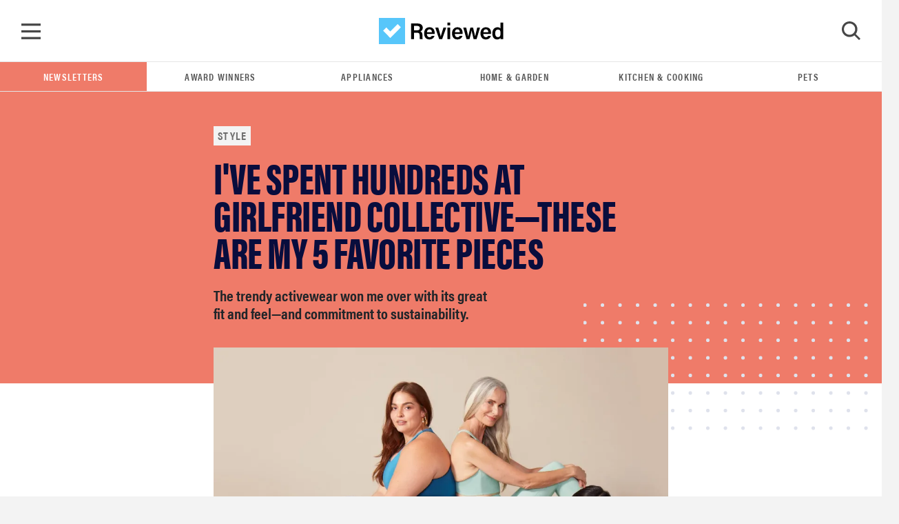

--- FILE ---
content_type: text/html; charset=utf-8
request_url: https://www.reviewed.com/style/features/girlfriend-collective-review-best-leggings-sports-bras
body_size: 18705
content:
<!DOCTYPE html>
<html lang="en">
  <head>
<meta http-equiv="Content-Type" content="text/html; charset=UTF-8">
    <title>Girlfriend Collective review: These are the best leggings, sports bras, and more - Reviewed</title>
    <script type="68e364886f53b046cc7f5f46-text/javascript">
//<![CDATA[

  window.dataLayer = window.dataLayer || [];
  window.dataLayer.push(JSON.parse('{"event":"dataLayer-initialized","content_id":27104,"content_tags":null,"content_category":"style","content_classification":"feature","content_publication_date":"2021-04-02T17:03:10Z","content_publication_year":"2021","content_publication_month":"04","content_date_updated":"2021-04-02T17:03:10Z","content_article_title":"Ive spent hundreds at Girlfriend Collective—these are my 5 favorite pieces","content_author_name":"Liv Birdsall","content_sub_classification":"default","page_category":"content"}'))

//]]>
</script>
    <!-- Google Tag Manager -->
<script type="68e364886f53b046cc7f5f46-text/javascript">(function(w,d,s,l,i){w[l]=w[l]||[];w[l].push({'gtm.start':
new Date().getTime(),event:'gtm.js'});var f=d.getElementsByTagName(s)[0],
j=d.createElement(s),dl=l!='dataLayer'?'&l='+l:'';j.async=true;j.src=
'https://www.googletagmanager.com/gtm.js?id='+i+dl;f.parentNode.insertBefore(j,f);
})(window,document,'script','dataLayer','GTM-TWRQ28QN');</script>
<!-- End Google Tag Manager -->

    <script type="68e364886f53b046cc7f5f46-text/javascript">
  !function(){var i="analytics",analytics=window[i]=window[i]||[];if(!analytics.initialize)if(analytics.invoked)window.console&&console.error&&console.error("Segment snippet included twice.");else{analytics.invoked=!0;analytics.methods=["trackSubmit","trackClick","trackLink","trackForm","pageview","identify","reset","group","track","ready","alias","debug","page","screen","once","off","on","addSourceMiddleware","addIntegrationMiddleware","setAnonymousId","addDestinationMiddleware","register"];analytics.factory=function(e){return function(){if(window[i].initialized)return window[i][e].apply(window[i],arguments);var n=Array.prototype.slice.call(arguments);if(["track","screen","alias","group","page","identify"].indexOf(e)>-1){var c=document.querySelector("link[rel='canonical']");n.push({__t:"bpc",c:c&&c.getAttribute("href")||void 0,p:location.pathname,u:location.href,s:location.search,t:document.title,r:document.referrer})}n.unshift(e);analytics.push(n);return analytics}};for(var n=0;n<analytics.methods.length;n++){var key=analytics.methods[n];analytics[key]=analytics.factory(key)}analytics.load=function(key,n){var t=document.createElement("script");t.type="text/javascript";t.async=!0;t.setAttribute("data-global-segment-analytics-key",i);t.src="https://cdn.segment.com/analytics.js/v1/" + key + "/analytics.min.js";var r=document.getElementsByTagName("script")[0];r.parentNode.insertBefore(t,r);analytics._loadOptions=n};analytics._writeKey="STSDigUawrvx7EcygYJXjHVUmpYqBp9n";;analytics.SNIPPET_VERSION="5.2.0";
  analytics.load("STSDigUawrvx7EcygYJXjHVUmpYqBp9n");
  analytics.page();
  }}();
</script>

    <link rel="preconnect" href="https://c.aps.amazon-adsystem.com">
<link rel="preload" href="https://config.aps.amazon-adsystem.com/configs/de4f4c2d-4569-4aee-aedc-9adbe0087178" as="script" fetchpriority="high">
<script async src="https://config.aps.amazon-adsystem.com/configs/de4f4c2d-4569-4aee-aedc-9adbe0087178" fetchpriority="high" type="68e364886f53b046cc7f5f46-text/javascript"></script>
<link rel="preload" href="https://client.aps.amazon-adsystem.com/publisher.js" as="script" fetchpriority="high">
<script async src="https://client.aps.amazon-adsystem.com/publisher.js" fetchpriority="high" type="68e364886f53b046cc7f5f46-text/javascript"></script>

  <script type="68e364886f53b046cc7f5f46-text/javascript">
    const aps = ((e = "de4f4c2d-4569-4aee-aedc-9adbe0087178") => {
      window._aps = window._aps || new Map;
      _aps.has(e) || _aps.set(e, { queue: [], store: new Map([["listeners", new Map]]) });

      let t = {
        accountID: e,
        record: function(e, t) {
          return new Promise((r, n) => {
            _aps.get(this.accountID).queue.push(new CustomEvent(e, { detail: { ...t, resolve: r, reject: n } }))
          })
        },
        read: function(e) {
          return this.record("bootstrap/store/willRead", { name: e }), _aps.get(this.accountID).store.get(e)
        },
        run: function(e, t) {
          _aps.get("_system")?.store.get("listeners").has(e) ? this.record(e, t) : this.record("bootstrap/run/willDrop", { name: e, detail: t })
        },
        react: function(e, t) {
          _aps.get(this.accountID).store.get("listeners").set(e, t);
          this.record("bootstrap/react/didExecute", { name: e })
        }
      };

      return t.record("bootstrap/version/declare", { version: 5 }), t
    })();

    ((t = aps) => {
      window.apstag = window.apstag || {
        init: function(e, r) { t.record("legacy/init/enqueue", { config: e, callback: r }) },
        fetchBids: function(e, r) { t.record("legacy/fetchBids/enqueue", { bidConfig: e, callback: r }) },
        setDisplayBids: function() { t.run("legacy/setDisplayBids/enqueue", { arguments: arguments }) },
        targetingKeys: function() { return t.read("legacy/targetingKeys") ?? [] },
        rpa: function(e, r, n) { t.record("legacy/rpa/enqueue", { tokenConfig: e, callback: r, setCookie: n }) },
        upa: function(e, r, n) { t.record("legacy/upa/enqueue", { tokenConfig: e, callback: r, setCookie: n }) },
        dpa: function(e) { t.record("legacy/dpa/enqueue", { callback: e }) }
      };
      t.record("bootstrapExtAPStag/version/declare", { version: 1 })
    })();

    ((t = aps) => {
      window.apstag = { ...window.apstag, queue: { push: function(e) { t.record("legacy/queue/push", { callback: e }) } } };
      t.record("bootstrapExtQueue/version/declare", { version: 1 })
    })();

    ((t = aps) => {
      window.apstag = {
        ...window.apstag,
        nativeContent: function() {
          return {
            enable: function() { t.record("nativeCommerceAds/service/enable") },
            registerHook: function(e, r) {
              if (e === "nativeCommerceAds.updateClickUrl") {
                t.react("nativeCommerceAds/clickUrl/update", k => {
                  return { status: "completed", value: { url: r(k?.detail?.url, k?.detail?.element) } }
                })
              } else {
                throw new Error("Unsupported event type")
              }
            }
          }
        }
      };
      t.record("bootstrapExtNCA/version/declare", { version: 1 })
    })();
  </script>

<script type="68e364886f53b046cc7f5f46-text/javascript">
//<![CDATA[

  document.addEventListener("DOMContentLoaded", function() {
    let currentUrl = window.location.href;

    // Check if apstag exists
    if (typeof window.apstag === 'undefined') {
      return;
    }

    window.apstag.init({
      pubID: "de4f4c2d-4569-4aee-aedc-9adbe0087178",
      adServer: 'googletag',
      videoServer: 'DFP',
      signals: {
        ortb2: {
          site: {
            page: currentUrl,
            publisher: {
              id: "de4f4c2d-4569-4aee-aedc-9adbe0087178"
            }
          }
        }
      }
    });

    apstag.queue.push(function () {
      apstag.nativeContent().registerHook('nativeCommerceAds.updateClickUrl', (url, element) => {
        const parentDiv = element.parentElement;

        if (parentDiv.tagName === 'DIV' && parentDiv.hasAttribute('data-click-url')) {
          parentDiv.setAttribute('data-click-url', url);
        }

        const previousSiblingDiv = parentDiv.previousElementSibling;

        if (previousSiblingDiv.tagName === 'DIV' && previousSiblingDiv.hasAttribute('data-click-url')) {
          previousSiblingDiv.setAttribute('data-click-url', url);
        }

        const nextSiblingDiv = parentDiv.nextElementSibling;

        if (nextSiblingDiv.tagName === 'DIV' && nextSiblingDiv.hasAttribute('data-click-url')) {
          nextSiblingDiv.setAttribute('data-click-url', url);
        }
      });

      window.apstag.nativeContent().enable();
    });
  })

//]]>
</script>

    <meta name="csrf-param" content="authenticity_token">
<meta name="csrf-token" content="88ownzWCExUdsM/d/JFrFyegGi/Igm5f8czwanSsku9DwpaDzGizMOe+DGIDWKhNFKkokAZ888Kf/9UCc5S8VA==">
    <meta name="csp-nonce">

    <link rel="stylesheet" media="all" href="/packs/css/stylesheets-61af592a.css">

    <style>
        .theme-primary__background { background-color: #009BFF; }
        .theme-secondary__fill path { fill: #009BFF; }
    </style>

    <script type="68e364886f53b046cc7f5f46-text/javascript">
//<![CDATA[
window.js_vars={};js_vars.global={"gtmVersion":21,"cloudinary_account":"reviewed-com","permitted_amazon_tracking_codes":"ppckeywee-20,ppcrvadwords-20,ppcpinterest-20,ppcreddit-20,ppcbingads-20,ppctwitter-20,ppclinkedin-20,ppcflipboard-20,ppcinstagram-20,internetthings08-20,gdn09-20,fbboosted03-20,taboolappcprimeday2019-20,fbboostedppcprimeday2019-20,redditppcprimeday2019-20,googleppcprimeday2019-20,quoraads-20,flipbf19-20,ppcprimedayca-20"};js_vars.algolia_article_index="Articles_production";js_vars.category="Style";js_vars.env="production";js_vars.fb_client_token="354875974636581|863891aa2a0f5cd10f9b60c409716f45";js_vars.gdpr=false;js_vars.niche_tracking_id="UA-4008079-1";js_vars.page_action_ids="articles.show";js_vars.skimlinks_exclude=["appliancesconnection.com","shop-edits.co","shop-links.co","hellofresh.com","chef.greenchef.com","greenchef.com","amazon.com","amzn.com","puffy.com"];js_vars.website_id="style";js_vars.classification="feature";js_vars.content_headline="I've spent hundreds at Girlfriend Collective—these are my 5 favorite pieces";js_vars.content_id="27104";js_vars.publication_month="2021-04";js_vars.publication_year="2021";js_vars.publish_on="2021-04-02";js_vars.resource_uri="https://www.reviewed.com/style/features/girlfriend-collective-review-best-leggings-sports-bras";js_vars.tags=null;js_vars.target_country="";js_vars.updated_at="2021-04-02";
//]]>
</script>
    <script src="/packs/js/application_synchronous-066d755acac38d3e6233.js" type="68e364886f53b046cc7f5f46-text/javascript"></script>

      <script src="https://cdn.p-n.io/pushly-sdk.min.js?domain_key=awSYacDwMxeASAfgRyL8i6qGAc8Qf4Yn8uX6" async="async" type="68e364886f53b046cc7f5f46-text/javascript"></script>
      <script type="68e364886f53b046cc7f5f46-text/javascript">
        window.PushlySDK = window.PushlySDK || [];
        function pushly() { window.PushlySDK.push(arguments) }
        pushly('load', {
          domainKey: 'awSYacDwMxeASAfgRyL8i6qGAc8Qf4Yn8uX6',
        });
      </script>


      <script src="https://cdn.bullwhip.cloud/sonar/stack-rvw.iife.js" async type="68e364886f53b046cc7f5f46-text/javascript"></script>


    <link rel="preload" href="https://reviewed-com-res.cloudinary.com/image/fetch/s--a0_zSNl3--/b_white,c_limit,cs_srgb,f_auto,fl_progressive.strip_profile,g_center,q_auto,w_972/https://reviewed-production.s3.amazonaws.com/1615428380097/gc_hero.png" as="image" type="image/jpeg" crossorigin>

    <meta name="gdpr" value="false">
<meta name="viewport" content="width=device-width, initial-scale=1 viewport-fit=cover">
<meta name="viewport" content="width=device-width, initial-scale=1">
<meta name="p:domain_verify" content="fe61659f6873060df1ac0a14f89f79c6">



  <link rel="canonical" href="https://www.reviewed.com/style/features/girlfriend-collective-review-best-leggings-sports-bras">

  <meta name="article-classification" content="feature">

<!--Twitter-->
<meta content="summary_large_image" name="twitter:card">
<meta content="@reviewed" name="twitter:site">
  <meta content="@" name="twitter:creator">
<meta name="twitter:title" content="I've spent hundreds at Girlfriend Collective—these are my 5 favorite pieces">
<meta name="twitter:description" content="The trendy activewear won me over with its great fit and feel—and commitment to sustainability.">
<meta name="twitter:image" content="https://reviewed-com-res.cloudinary.com/image/fetch/s--Ya_rrUdY--/b_white,c_limit,cs_srgb,f_auto,fl_progressive.strip_profile,g_center,q_auto,w_1200/https://reviewed-production.s3.amazonaws.com/1615428380097/gc_hero.png">

<!--Facebook-->
<meta property="fb:pages" content="201996980631">
<meta property="fb:app_id" content="354875974636581">
<meta property="og:type" content="article">
<meta property="og:site_name" content="Reviewed">
<meta property="og:image" content="https://reviewed-com-res.cloudinary.com/image/fetch/s--Ya_rrUdY--/b_white,c_limit,cs_srgb,f_auto,fl_progressive.strip_profile,g_center,q_auto,w_1200/https://reviewed-production.s3.amazonaws.com/1615428380097/gc_hero.png">
<meta property="og:title" content="I've spent hundreds at Girlfriend Collective—these are my 5 favorite pieces">
<meta property="og:description" content="The trendy activewear won me over with its great fit and feel—and commitment to sustainability.">
<meta property="og:url" content="https://www.reviewed.com/style/features/girlfriend-collective-review-best-leggings-sports-bras">


<meta content="Girlfriend Collective is popular for its sustainable activewear. Here's our review of the brand and the best things to buy, including Float leggings and bike shorts." name="description">
<meta content="Fashion and clothing reviews" name="keywords">

<meta content="Reviewed" name="apple-mobile-web-app-title">
<link rel="apple-touch-icon" href="/packs/media/images/favicons/apple-touch-icon-a576c25169a3ca829e8ad98e267235f3.png" sizes="180x180">
<link rel="icon" href="/packs/media/images/favicons/favicon-32x32-e0a1c8eb0180f95bdb575855f1bcf90e.png" type="image/png" sizes="32x32">
<link rel="icon" href="/packs/media/images/favicons/favicon-16x16-0b2cff9cc53ad3c3f7164312e4be0cc0.png" type="image/png" sizes="16x16">
<link rel="mask-icon" href="/packs/media/images/favicons/safari-pinned-tab-c578472e494159db9a3860852b90acd8.svg" color="#57C6FA">
<link rel="manifest" href="/site.webmanifest">
<meta content="#57C6FA" name="msapplication-TileColor">
<meta content="#57C6FA" name="theme-color">


<link rel="alternate" type="application/atom+xml" title="Reviewed Atom" href="/articles.atom">

  <script type="application/ld+json">
    {"@context":"https://schema.org","@type":"NewsArticle","author":[{"@context":"https://schema.org","@type":"Person","name":"Liv Birdsall","url":"https://www.reviewed.com/authors/liv-birdsall"}],"dateModified":"2021-12-06T19:37:41Z","datePublished":"2021-04-02T17:03:10Z","description":"The trendy activewear won me over with its great fit and feel—and commitment to sustainability.","headline":"I've spent hundreds at Girlfriend Collective—these are my 5 favorite pieces","image":["https://reviewed-com-res.cloudinary.com/image/fetch/s--J7zhY2KB--/b_white,c_fill,cs_srgb,f_auto,fl_progressive.strip_profile,g_auto,h_972,q_auto,w_972/https://reviewed-production.s3.amazonaws.com/1615428380097/gc_hero.png","https://reviewed-com-res.cloudinary.com/image/fetch/s--QXpwvqIw--/b_white,c_fill,cs_srgb,f_auto,fl_progressive.strip_profile,g_auto,h_547,q_auto,w_972/https://reviewed-production.s3.amazonaws.com/1615428380097/gc_hero.png","https://reviewed-com-res.cloudinary.com/image/fetch/s--JS0gmjXg--/b_white,c_fill,cs_srgb,f_auto,fl_progressive.strip_profile,g_auto,h_729,q_auto,w_972/https://reviewed-production.s3.amazonaws.com/1615428380097/gc_hero.png"],"mainEntityOfPage":"https://www.reviewed.com/style/features/girlfriend-collective-review-best-leggings-sports-bras","name":"I've spent hundreds at Girlfriend Collective—these are my 5 favorite pieces","publisher":{"@type":"Organization","logo":{"@type":"ImageObject","url":"/packs/media/images/logo-white-448x112-c0de8dc98ebea047c2759b305d8d4884.png"},"name":"Reviewed"},"url":"https://www.reviewed.com/style/features/girlfriend-collective-review-best-leggings-sports-bras"}
  </script>


    <script type="68e364886f53b046cc7f5f46-text/javascript"> window.js_libs_to_include = [] </script>

  </head>

  <body class="">
    <!-- Google Tag Manager (noscript) -->
<noscript><iframe src="https://www.googletagmanager.com/ns.html?id=GTM-TWRQ28QN" height="0" width="0" style="display:none;visibility:hidden"></iframe></noscript>
<!-- End Google Tag Manager (noscript) -->


    <div id="skip-container">
  <script type="68e364886f53b046cc7f5f46-text/javascript">function ga4_link1() { window.dataLayer.push(JSON.parse('{"event":"default_event"}')) }</script><a id="skip-to-main" href="#main" onclick="if (!window.__cfRLUnblockHandlers) return false; ga4_link1()" data-cf-modified-68e364886f53b046cc7f5f46-="">Skip to main content</a>
</div>


    <script type="68e364886f53b046cc7f5f46-text/javascript">
  function gtag_report_conversion(url) {
    return new Promise(function (resolve, reject) {
      // fallback in case gtag takes too long to return
      window.setTimeout(function() { resolve(); }, 500);

      gtag('event', 'conversion', {
        'send_to': 'AW-1072466190/1HZMCJDY64kBEI6Ssv8D',
        'event_callback': function() { resolve(); }
      });
    });
  }
</script>

    <nav class="navbar" data-ga4-location="navbar">
  <a class="navbar__menu" onclick="if (!window.__cfRLUnblockHandlers) return false; window.mainMenu.handleToggleClick(event)" href="#menu" id="main_menu_trigger" aria-label="Toggle Navigation" data-cf-modified-68e364886f53b046cc7f5f46-=""></a>

    <script type="68e364886f53b046cc7f5f46-text/javascript">function ga4_link2() { window.dataLayer.push(JSON.parse('{"event":"click_navigation","link_text":"reviewed","link_type":"reviewed","link_location":"navbar"}')) }</script><a class="navbar__brand" href="/" onclick="if (!window.__cfRLUnblockHandlers) return false; ga4_link2()" data-cf-modified-68e364886f53b046cc7f5f46-="">
      <img alt="Reviewed" src="/packs/media/images/logo-2b8faf6a2fc9fa32aaaf693a7db1b995.svg">
</a>
  <a class="navbar__search" onclick="if (!window.__cfRLUnblockHandlers) return false; window.searchMenu.handleToggleClick(event)" id="search_menu_trigger" aria-label="Toggle Search" tabindex="0" data-cf-modified-68e364886f53b046cc7f5f46-="">
    <img class="show" id="search_menu_search_icon" src="/packs/media/images/icon-search-large-8275a3bc6a72d1f118194508cda8da59.svg">
    <svg width="28" height="28" viewbox="0 0 28 28" fill="none" xmlns="http://www.w3.org/2000/svg" id="search_menu_close_icon" class="hide">
<path fill-rule="evenodd" clip-rule="evenodd" d="M14.1905 11.0558L3.15344 0L0.428458 2.72961L11.4655 13.7854L0 25.2704L2.72498 28L14.1905 16.515L25.275 27.6184L28 24.8888L16.9155 13.7854L27.5715 3.11123L24.8466 0.381616L14.1905 11.0558Z" fill="#474747"></path>
</svg>

  </a>

   <div class="search-box-container js-search-bar-container" id="search_menu">
  <div class="search-box">
    <div class="input-group mb-3" id="search-input-container"></div>
    <div class="search-box__btm">
      <div class="search-box__results">
        <span class="d2">Popular Search Terms</span>
        <ul>
            <li class="search-results__results-item">
<script type="68e364886f53b046cc7f5f46-text/javascript">function ga4_link3() { window.dataLayer.push(JSON.parse('{"event":"default_event","link_location":"navbar"}')) }</script><a href="/search/articles?keywords=best+lg+refrigerotor&amp;page=1" onclick="if (!window.__cfRLUnblockHandlers) return false; ga4_link3()" data-cf-modified-68e364886f53b046cc7f5f46-="">best lg refrigerotor</a>
</li>
            <li class="search-results__results-item">
<script type="68e364886f53b046cc7f5f46-text/javascript">function ga4_link4() { window.dataLayer.push(JSON.parse('{"event":"default_event","link_location":"navbar"}')) }</script><a href="/search/articles?keywords=cameras&amp;page=1" onclick="if (!window.__cfRLUnblockHandlers) return false; ga4_link4()" data-cf-modified-68e364886f53b046cc7f5f46-="">cameras</a>
</li>
            <li class="search-results__results-item">
<script type="68e364886f53b046cc7f5f46-text/javascript">function ga4_link5() { window.dataLayer.push(JSON.parse('{"event":"default_event","link_location":"navbar"}')) }</script><a href="/search/articles?keywords=laundry+detergent&amp;page=1" onclick="if (!window.__cfRLUnblockHandlers) return false; ga4_link5()" data-cf-modified-68e364886f53b046cc7f5f46-="">laundry detergent</a>
</li>
            <li class="search-results__results-item">
<script type="68e364886f53b046cc7f5f46-text/javascript">function ga4_link6() { window.dataLayer.push(JSON.parse('{"event":"default_event","link_location":"navbar"}')) }</script><a href="/search/articles?keywords=merit&amp;page=1" onclick="if (!window.__cfRLUnblockHandlers) return false; ga4_link6()" data-cf-modified-68e364886f53b046cc7f5f46-="">merit</a>
</li>
            <li class="search-results__results-item">
<script type="68e364886f53b046cc7f5f46-text/javascript">function ga4_link7() { window.dataLayer.push(JSON.parse('{"event":"default_event","link_location":"navbar"}')) }</script><a href="/search/articles?keywords=travel&amp;page=1" onclick="if (!window.__cfRLUnblockHandlers) return false; ga4_link7()" data-cf-modified-68e364886f53b046cc7f5f46-="">travel</a>
</li>
            <li class="search-results__results-item">
<script type="68e364886f53b046cc7f5f46-text/javascript">function ga4_link8() { window.dataLayer.push(JSON.parse('{"event":"default_event","link_location":"navbar"}')) }</script><a href="/search/articles?keywords=washer+review&amp;page=1" onclick="if (!window.__cfRLUnblockHandlers) return false; ga4_link8()" data-cf-modified-68e364886f53b046cc7f5f46-="">washer review</a>
</li>
            <li class="search-results__results-item">
<script type="68e364886f53b046cc7f5f46-text/javascript">function ga4_link9() { window.dataLayer.push(JSON.parse('{"event":"default_event","link_location":"navbar"}')) }</script><a href="/search/articles?keywords=dishwasher&amp;page=1" onclick="if (!window.__cfRLUnblockHandlers) return false; ga4_link9()" data-cf-modified-68e364886f53b046cc7f5f46-="">dishwasher</a>
</li>
            <li class="search-results__results-item">
<script type="68e364886f53b046cc7f5f46-text/javascript">function ga4_link10() { window.dataLayer.push(JSON.parse('{"event":"default_event","link_location":"navbar"}')) }</script><a href="/search/articles?keywords=lg&amp;page=1" onclick="if (!window.__cfRLUnblockHandlers) return false; ga4_link10()" data-cf-modified-68e364886f53b046cc7f5f46-="">lg</a>
</li>
            <li class="search-results__results-item">
<script type="68e364886f53b046cc7f5f46-text/javascript">function ga4_link11() { window.dataLayer.push(JSON.parse('{"event":"default_event","link_location":"navbar"}')) }</script><a href="/search/articles?keywords=refrigerator&amp;page=1" onclick="if (!window.__cfRLUnblockHandlers) return false; ga4_link11()" data-cf-modified-68e364886f53b046cc7f5f46-="">refrigerator</a>
</li>
        </ul>
      </div>

      <div class="search-box__featured col-3">
         <div class="search-box__featured-item">
  <script type="68e364886f53b046cc7f5f46-text/javascript">function ga4_link12() { window.dataLayer.push(JSON.parse('{"event":"default_event","link_location":"navbar"}')) }</script><a target="_blank" href="/style/features/best-year-2025-style" onclick="if (!window.__cfRLUnblockHandlers) return false; ga4_link12()" data-cf-modified-68e364886f53b046cc7f5f46-="">
    <img class="lazyload blur-up " data-src="https://reviewed-com-res.cloudinary.com/image/fetch/s--GviM3Xsq--/b_white,c_limit,cs_srgb,f_auto,fl_progressive.strip_profile,g_center,h_210,q_auto,w_320/https://reviewed-production.s3.amazonaws.com/1754941684000/boystylehero.png" style="aspect-ratio: 1.78;" src="https://reviewed-com-res.cloudinary.com/image/fetch/s--3DXJqaP_--/b_white,c_limit,cs_srgb,f_auto,fl_progressive.strip_profile,g_center,h_210,q_1,w_320/https://reviewed-production.s3.amazonaws.com/1754941684000/boystylehero.png">
</a>  <label class="classification-label">
    <img class="hero-section__main-classification-icon" src="/packs/media/images/asterisk-781a0c9314d1a1b133e5c040721a9736.svg">
    feature
  </label>
  <script type="68e364886f53b046cc7f5f46-text/javascript">function ga4_link13() { window.dataLayer.push(JSON.parse('{"event":"default_event","link_location":"navbar"}')) }</script><a target="_blank" href="/style/features/best-year-2025-style" onclick="if (!window.__cfRLUnblockHandlers) return false; ga4_link13()" data-cf-modified-68e364886f53b046cc7f5f46-="">These are the best style products of 2025</a>
</div>
 <div class="search-box__featured-item">
  <script type="68e364886f53b046cc7f5f46-text/javascript">function ga4_link14() { window.dataLayer.push(JSON.parse('{"event":"default_event","link_location":"navbar"}')) }</script><a target="_blank" href="/style/features/best-places-to-buy-engagement-rings-online" onclick="if (!window.__cfRLUnblockHandlers) return false; ga4_link14()" data-cf-modified-68e364886f53b046cc7f5f46-="">
    <img class="lazyload blur-up " data-src="https://reviewed-com-res.cloudinary.com/image/fetch/s--pZLdkShQ--/b_white,c_limit,cs_srgb,f_auto,fl_progressive.strip_profile,g_center,h_210,q_auto,w_320/https://reviewed-production.s3.amazonaws.com/1724168415333/Wheretobuyengagementringsonlinehero.png" style="aspect-ratio: 1.78;" src="https://reviewed-com-res.cloudinary.com/image/fetch/s--86XHoCok--/b_white,c_limit,cs_srgb,f_auto,fl_progressive.strip_profile,g_center,h_210,q_1,w_320/https://reviewed-production.s3.amazonaws.com/1724168415333/Wheretobuyengagementringsonlinehero.png">
</a>  <label class="classification-label">
    <img class="hero-section__main-classification-icon" src="/packs/media/images/asterisk-781a0c9314d1a1b133e5c040721a9736.svg">
    feature
  </label>
  <script type="68e364886f53b046cc7f5f46-text/javascript">function ga4_link15() { window.dataLayer.push(JSON.parse('{"event":"default_event","link_location":"navbar"}')) }</script><a target="_blank" href="/style/features/best-places-to-buy-engagement-rings-online" onclick="if (!window.__cfRLUnblockHandlers) return false; ga4_link15()" data-cf-modified-68e364886f53b046cc7f5f46-="">Here are the 15 best places to buy engagement rings online</a>
</div>

      </div>
    </div>
  </div>
</div>

     <div class="main_menu" id="main_menu" aria-hidden="true">
    <div class="main_menu-container">
      <ul class="nav flex-column" data-ga4-location="menu">
          <li>
  <a onclick="if (!window.__cfRLUnblockHandlers) return false; window.mainMenu.handleSubmenuClick(event, 'appliances')" class="subnav_button nav-link u2" data-category="appliances" data-ga4-event="click_navigation" data-ga4-link-text="Appliances" data-ga4-link-type="text" href="#toggle-appliances" data-cf-modified-68e364886f53b046cc7f5f46-="">Appliances</a>

  <div class="main_submenu" id="toggle-appliances" data-ga4-location="sub_menu">
    <a class="u2 subnav_close_button" href="#close" onclick="if (!window.__cfRLUnblockHandlers) return false; window.mainMenu.handleSubmenuClick(event, 'appliances')" data-category="appliances" data-cf-modified-68e364886f53b046cc7f5f46-="">
      <img src="/packs/media/images/left-icon-9d50cbac5a07d136439e4a48ba901702.svg">
      Appliances
    </a>
    <ul class="flex-column">
      <li>
        <script type="68e364886f53b046cc7f5f46-text/javascript">function ga4_link16() { window.dataLayer.push(JSON.parse('{"event":"click_navigation","link_text":"All Appliances","link_type":"text","link_location":"sub_menu"}')) }</script><a class="nav-link u2" href="/appliances" onclick="if (!window.__cfRLUnblockHandlers) return false; ga4_link16()" data-cf-modified-68e364886f53b046cc7f5f46-="">All Appliances</a>
      </li>
        <li>
          <script type="68e364886f53b046cc7f5f46-text/javascript">function ga4_link17() { window.dataLayer.push(JSON.parse('{"event":"click_navigation","link_text":"Dishwashers","link_type":"text","link_location":"sub_menu"}')) }</script><a class="nav-link u2" href="/dishwashers" onclick="if (!window.__cfRLUnblockHandlers) return false; ga4_link17()" data-cf-modified-68e364886f53b046cc7f5f46-="">Dishwashers</a>
        </li>
        <li>
          <script type="68e364886f53b046cc7f5f46-text/javascript">function ga4_link18() { window.dataLayer.push(JSON.parse('{"event":"click_navigation","link_text":"Refrigerators","link_type":"text","link_location":"sub_menu"}')) }</script><a class="nav-link u2" href="/refrigerators" onclick="if (!window.__cfRLUnblockHandlers) return false; ga4_link18()" data-cf-modified-68e364886f53b046cc7f5f46-="">Refrigerators</a>
        </li>
        <li>
          <script type="68e364886f53b046cc7f5f46-text/javascript">function ga4_link19() { window.dataLayer.push(JSON.parse('{"event":"click_navigation","link_text":"Ovens \u0026 Ranges","link_type":"text","link_location":"sub_menu"}')) }</script><a class="nav-link u2" href="/ovens" onclick="if (!window.__cfRLUnblockHandlers) return false; ga4_link19()" data-cf-modified-68e364886f53b046cc7f5f46-="">Ovens &amp; Ranges</a>
        </li>
        <li>
          <script type="68e364886f53b046cc7f5f46-text/javascript">function ga4_link20() { window.dataLayer.push(JSON.parse('{"event":"click_navigation","link_text":"Laundry","link_type":"text","link_location":"sub_menu"}')) }</script><a class="nav-link u2" href="/laundry" onclick="if (!window.__cfRLUnblockHandlers) return false; ga4_link20()" data-cf-modified-68e364886f53b046cc7f5f46-="">Laundry</a>
        </li>
    </ul>
  </div>
</li>

          <li>
  <a onclick="if (!window.__cfRLUnblockHandlers) return false; window.mainMenu.handleSubmenuClick(event, 'cooking')" class="subnav_button nav-link u2" data-category="cooking" data-ga4-event="click_navigation" data-ga4-link-text="Kitchen &amp; Cooking" data-ga4-link-type="text" href="#toggle-cooking" data-cf-modified-68e364886f53b046cc7f5f46-="">Kitchen &amp; Cooking</a>

  <div class="main_submenu" id="toggle-cooking" data-ga4-location="sub_menu">
    <a class="u2 subnav_close_button" href="#close" onclick="if (!window.__cfRLUnblockHandlers) return false; window.mainMenu.handleSubmenuClick(event, 'cooking')" data-category="cooking" data-cf-modified-68e364886f53b046cc7f5f46-="">
      <img src="/packs/media/images/left-icon-9d50cbac5a07d136439e4a48ba901702.svg">
      Kitchen &amp; Cooking
    </a>
    <ul class="flex-column">
      <li>
        <script type="68e364886f53b046cc7f5f46-text/javascript">function ga4_link21() { window.dataLayer.push(JSON.parse('{"event":"click_navigation","link_text":"All Kitchen \u0026 Cooking","link_type":"text","link_location":"sub_menu"}')) }</script><a class="nav-link u2" href="/cooking" onclick="if (!window.__cfRLUnblockHandlers) return false; ga4_link21()" data-cf-modified-68e364886f53b046cc7f5f46-="">All Kitchen &amp; Cooking</a>
      </li>
        <li>
          <script type="68e364886f53b046cc7f5f46-text/javascript">function ga4_link22() { window.dataLayer.push(JSON.parse('{"event":"click_navigation","link_text":"Refrigerators","link_type":"text","link_location":"sub_menu"}')) }</script><a class="nav-link u2" href="/refrigerators" onclick="if (!window.__cfRLUnblockHandlers) return false; ga4_link22()" data-cf-modified-68e364886f53b046cc7f5f46-="">Refrigerators</a>
        </li>
        <li>
          <script type="68e364886f53b046cc7f5f46-text/javascript">function ga4_link23() { window.dataLayer.push(JSON.parse('{"event":"click_navigation","link_text":"Ovens \u0026 Ranges","link_type":"text","link_location":"sub_menu"}')) }</script><a class="nav-link u2" href="/ovens" onclick="if (!window.__cfRLUnblockHandlers) return false; ga4_link23()" data-cf-modified-68e364886f53b046cc7f5f46-="">Ovens &amp; Ranges</a>
        </li>
        <li>
          <script type="68e364886f53b046cc7f5f46-text/javascript">function ga4_link24() { window.dataLayer.push(JSON.parse('{"event":"click_navigation","link_text":"Small Appliances","link_type":"text","link_location":"sub_menu"}')) }</script><a class="nav-link u2" href="/small-appliances" onclick="if (!window.__cfRLUnblockHandlers) return false; ga4_link24()" data-cf-modified-68e364886f53b046cc7f5f46-="">Small Appliances</a>
        </li>
        <li>
          <script type="68e364886f53b046cc7f5f46-text/javascript">function ga4_link25() { window.dataLayer.push(JSON.parse('{"event":"click_navigation","link_text":"Bakeware","link_type":"text","link_location":"sub_menu"}')) }</script><a class="nav-link u2" href="/bakeware" onclick="if (!window.__cfRLUnblockHandlers) return false; ga4_link25()" data-cf-modified-68e364886f53b046cc7f5f46-="">Bakeware</a>
        </li>
        <li>
          <script type="68e364886f53b046cc7f5f46-text/javascript">function ga4_link26() { window.dataLayer.push(JSON.parse('{"event":"click_navigation","link_text":"Pots \u0026 Pans","link_type":"text","link_location":"sub_menu"}')) }</script><a class="nav-link u2" href="/pots-pans" onclick="if (!window.__cfRLUnblockHandlers) return false; ga4_link26()" data-cf-modified-68e364886f53b046cc7f5f46-="">Pots &amp; Pans</a>
        </li>
        <li>
          <script type="68e364886f53b046cc7f5f46-text/javascript">function ga4_link27() { window.dataLayer.push(JSON.parse('{"event":"click_navigation","link_text":"Cutlery","link_type":"text","link_location":"sub_menu"}')) }</script><a class="nav-link u2" href="/cutlery" onclick="if (!window.__cfRLUnblockHandlers) return false; ga4_link27()" data-cf-modified-68e364886f53b046cc7f5f46-="">Cutlery</a>
        </li>
        <li>
          <script type="68e364886f53b046cc7f5f46-text/javascript">function ga4_link28() { window.dataLayer.push(JSON.parse('{"event":"click_navigation","link_text":"Grills","link_type":"text","link_location":"sub_menu"}')) }</script><a class="nav-link u2" href="/grills" onclick="if (!window.__cfRLUnblockHandlers) return false; ga4_link28()" data-cf-modified-68e364886f53b046cc7f5f46-="">Grills</a>
        </li>
    </ul>
  </div>
</li>

          <li>
  <a onclick="if (!window.__cfRLUnblockHandlers) return false; window.mainMenu.handleSubmenuClick(event, 'home-outdoors')" class="subnav_button nav-link u2" data-category="home-outdoors" data-ga4-event="click_navigation" data-ga4-link-text="Home &amp; Garden" data-ga4-link-type="text" href="#toggle-home-outdoors" data-cf-modified-68e364886f53b046cc7f5f46-="">Home &amp; Garden</a>

  <div class="main_submenu" id="toggle-home-outdoors" data-ga4-location="sub_menu">
    <a class="u2 subnav_close_button" href="#close" onclick="if (!window.__cfRLUnblockHandlers) return false; window.mainMenu.handleSubmenuClick(event, 'home-outdoors')" data-category="home-outdoors" data-cf-modified-68e364886f53b046cc7f5f46-="">
      <img src="/packs/media/images/left-icon-9d50cbac5a07d136439e4a48ba901702.svg">
      Home &amp; Garden
    </a>
    <ul class="flex-column">
      <li>
        <script type="68e364886f53b046cc7f5f46-text/javascript">function ga4_link29() { window.dataLayer.push(JSON.parse('{"event":"click_navigation","link_text":"All Home \u0026 Garden","link_type":"text","link_location":"sub_menu"}')) }</script><a class="nav-link u2" href="/home-outdoors" onclick="if (!window.__cfRLUnblockHandlers) return false; ga4_link29()" data-cf-modified-68e364886f53b046cc7f5f46-="">All Home &amp; Garden</a>
      </li>
        <li>
          <script type="68e364886f53b046cc7f5f46-text/javascript">function ga4_link30() { window.dataLayer.push(JSON.parse('{"event":"click_navigation","link_text":"Smart Home","link_type":"text","link_location":"sub_menu"}')) }</script><a class="nav-link u2" href="/smarthome" onclick="if (!window.__cfRLUnblockHandlers) return false; ga4_link30()" data-cf-modified-68e364886f53b046cc7f5f46-="">Smart Home</a>
        </li>
        <li>
          <script type="68e364886f53b046cc7f5f46-text/javascript">function ga4_link31() { window.dataLayer.push(JSON.parse('{"event":"click_navigation","link_text":"Sleep","link_type":"text","link_location":"sub_menu"}')) }</script><a class="nav-link u2" href="/sleep" onclick="if (!window.__cfRLUnblockHandlers) return false; ga4_link31()" data-cf-modified-68e364886f53b046cc7f5f46-="">Sleep</a>
        </li>
        <li>
          <script type="68e364886f53b046cc7f5f46-text/javascript">function ga4_link32() { window.dataLayer.push(JSON.parse('{"event":"click_navigation","link_text":"Bath","link_type":"text","link_location":"sub_menu"}')) }</script><a class="nav-link u2" href="/bath" onclick="if (!window.__cfRLUnblockHandlers) return false; ga4_link32()" data-cf-modified-68e364886f53b046cc7f5f46-="">Bath</a>
        </li>
        <li>
          <script type="68e364886f53b046cc7f5f46-text/javascript">function ga4_link33() { window.dataLayer.push(JSON.parse('{"event":"click_navigation","link_text":"Kitchen \u0026 Cooking","link_type":"text","link_location":"sub_menu"}')) }</script><a class="nav-link u2" href="/cooking" onclick="if (!window.__cfRLUnblockHandlers) return false; ga4_link33()" data-cf-modified-68e364886f53b046cc7f5f46-="">Kitchen &amp; Cooking</a>
        </li>
        <li>
          <script type="68e364886f53b046cc7f5f46-text/javascript">function ga4_link34() { window.dataLayer.push(JSON.parse('{"event":"click_navigation","link_text":"Cleaning","link_type":"text","link_location":"sub_menu"}')) }</script><a class="nav-link u2" href="/cleaning" onclick="if (!window.__cfRLUnblockHandlers) return false; ga4_link34()" data-cf-modified-68e364886f53b046cc7f5f46-="">Cleaning</a>
        </li>
        <li>
          <script type="68e364886f53b046cc7f5f46-text/javascript">function ga4_link35() { window.dataLayer.push(JSON.parse('{"event":"click_navigation","link_text":"Vacuums","link_type":"text","link_location":"sub_menu"}')) }</script><a class="nav-link u2" href="/vacuums" onclick="if (!window.__cfRLUnblockHandlers) return false; ga4_link35()" data-cf-modified-68e364886f53b046cc7f5f46-="">Vacuums</a>
        </li>
        <li>
          <script type="68e364886f53b046cc7f5f46-text/javascript">function ga4_link36() { window.dataLayer.push(JSON.parse('{"event":"click_navigation","link_text":"Robot Vacuums","link_type":"text","link_location":"sub_menu"}')) }</script><a class="nav-link u2" href="/robotvacuums" onclick="if (!window.__cfRLUnblockHandlers) return false; ga4_link36()" data-cf-modified-68e364886f53b046cc7f5f46-="">Robot Vacuums</a>
        </li>
        <li>
          <script type="68e364886f53b046cc7f5f46-text/javascript">function ga4_link37() { window.dataLayer.push(JSON.parse('{"event":"click_navigation","link_text":"Organization","link_type":"text","link_location":"sub_menu"}')) }</script><a class="nav-link u2" href="/organization" onclick="if (!window.__cfRLUnblockHandlers) return false; ga4_link37()" data-cf-modified-68e364886f53b046cc7f5f46-="">Organization</a>
        </li>
    </ul>
  </div>
</li>

          <li>
  <a onclick="if (!window.__cfRLUnblockHandlers) return false; window.mainMenu.handleSubmenuClick(event, 'tech')" class="subnav_button nav-link u2" data-category="tech" data-ga4-event="click_navigation" data-ga4-link-text="Tech" data-ga4-link-type="text" href="#toggle-tech" data-cf-modified-68e364886f53b046cc7f5f46-="">Tech</a>

  <div class="main_submenu" id="toggle-tech" data-ga4-location="sub_menu">
    <a class="u2 subnav_close_button" href="#close" onclick="if (!window.__cfRLUnblockHandlers) return false; window.mainMenu.handleSubmenuClick(event, 'tech')" data-category="tech" data-cf-modified-68e364886f53b046cc7f5f46-="">
      <img src="/packs/media/images/left-icon-9d50cbac5a07d136439e4a48ba901702.svg">
      Tech
    </a>
    <ul class="flex-column">
      <li>
        <script type="68e364886f53b046cc7f5f46-text/javascript">function ga4_link38() { window.dataLayer.push(JSON.parse('{"event":"click_navigation","link_text":"All Tech","link_type":"text","link_location":"sub_menu"}')) }</script><a class="nav-link u2" href="/tech" onclick="if (!window.__cfRLUnblockHandlers) return false; ga4_link38()" data-cf-modified-68e364886f53b046cc7f5f46-="">All Tech</a>
      </li>
        <li>
          <script type="68e364886f53b046cc7f5f46-text/javascript">function ga4_link39() { window.dataLayer.push(JSON.parse('{"event":"click_navigation","link_text":"Televisions","link_type":"text","link_location":"sub_menu"}')) }</script><a class="nav-link u2" href="/televisions" onclick="if (!window.__cfRLUnblockHandlers) return false; ga4_link39()" data-cf-modified-68e364886f53b046cc7f5f46-="">Televisions</a>
        </li>
        <li>
          <script type="68e364886f53b046cc7f5f46-text/javascript">function ga4_link40() { window.dataLayer.push(JSON.parse('{"event":"click_navigation","link_text":"Laptops","link_type":"text","link_location":"sub_menu"}')) }</script><a class="nav-link u2" href="/laptops" onclick="if (!window.__cfRLUnblockHandlers) return false; ga4_link40()" data-cf-modified-68e364886f53b046cc7f5f46-="">Laptops</a>
        </li>
        <li>
          <script type="68e364886f53b046cc7f5f46-text/javascript">function ga4_link41() { window.dataLayer.push(JSON.parse('{"event":"click_navigation","link_text":"Headphones","link_type":"text","link_location":"sub_menu"}')) }</script><a class="nav-link u2" href="/headphones" onclick="if (!window.__cfRLUnblockHandlers) return false; ga4_link41()" data-cf-modified-68e364886f53b046cc7f5f46-="">Headphones</a>
        </li>
        <li>
          <script type="68e364886f53b046cc7f5f46-text/javascript">function ga4_link42() { window.dataLayer.push(JSON.parse('{"event":"click_navigation","link_text":"Smart Home","link_type":"text","link_location":"sub_menu"}')) }</script><a class="nav-link u2" href="/smarthome" onclick="if (!window.__cfRLUnblockHandlers) return false; ga4_link42()" data-cf-modified-68e364886f53b046cc7f5f46-="">Smart Home</a>
        </li>
        <li>
          <script type="68e364886f53b046cc7f5f46-text/javascript">function ga4_link43() { window.dataLayer.push(JSON.parse('{"event":"click_navigation","link_text":"Streaming","link_type":"text","link_location":"sub_menu"}')) }</script><a class="nav-link u2" href="/streaming" onclick="if (!window.__cfRLUnblockHandlers) return false; ga4_link43()" data-cf-modified-68e364886f53b046cc7f5f46-="">Streaming</a>
        </li>
        <li>
          <script type="68e364886f53b046cc7f5f46-text/javascript">function ga4_link44() { window.dataLayer.push(JSON.parse('{"event":"click_navigation","link_text":"Home Theater","link_type":"text","link_location":"sub_menu"}')) }</script><a class="nav-link u2" href="/home-theater" onclick="if (!window.__cfRLUnblockHandlers) return false; ga4_link44()" data-cf-modified-68e364886f53b046cc7f5f46-="">Home Theater</a>
        </li>
        <li>
          <script type="68e364886f53b046cc7f5f46-text/javascript">function ga4_link45() { window.dataLayer.push(JSON.parse('{"event":"click_navigation","link_text":"Gaming","link_type":"text","link_location":"sub_menu"}')) }</script><a class="nav-link u2" href="/gaming" onclick="if (!window.__cfRLUnblockHandlers) return false; ga4_link45()" data-cf-modified-68e364886f53b046cc7f5f46-="">Gaming</a>
        </li>
        <li>
          <script type="68e364886f53b046cc7f5f46-text/javascript">function ga4_link46() { window.dataLayer.push(JSON.parse('{"event":"click_navigation","link_text":"Smartphones","link_type":"text","link_location":"sub_menu"}')) }</script><a class="nav-link u2" href="/smartphones" onclick="if (!window.__cfRLUnblockHandlers) return false; ga4_link46()" data-cf-modified-68e364886f53b046cc7f5f46-="">Smartphones</a>
        </li>
        <li>
          <script type="68e364886f53b046cc7f5f46-text/javascript">function ga4_link47() { window.dataLayer.push(JSON.parse('{"event":"click_navigation","link_text":"Cameras","link_type":"text","link_location":"sub_menu"}')) }</script><a class="nav-link u2" href="/cameras" onclick="if (!window.__cfRLUnblockHandlers) return false; ga4_link47()" data-cf-modified-68e364886f53b046cc7f5f46-="">Cameras</a>
        </li>
        <li>
          <script type="68e364886f53b046cc7f5f46-text/javascript">function ga4_link48() { window.dataLayer.push(JSON.parse('{"event":"click_navigation","link_text":"Lenses","link_type":"text","link_location":"sub_menu"}')) }</script><a class="nav-link u2" href="/lenses" onclick="if (!window.__cfRLUnblockHandlers) return false; ga4_link48()" data-cf-modified-68e364886f53b046cc7f5f46-="">Lenses</a>
        </li>
    </ul>
  </div>
</li>

          <li>
  <a onclick="if (!window.__cfRLUnblockHandlers) return false; window.mainMenu.handleSubmenuClick(event, 'lifestyle')" class="subnav_button nav-link u2" data-category="lifestyle" data-ga4-event="click_navigation" data-ga4-link-text="Lifestyle" data-ga4-link-type="text" href="#toggle-lifestyle" data-cf-modified-68e364886f53b046cc7f5f46-="">Lifestyle</a>

  <div class="main_submenu" id="toggle-lifestyle" data-ga4-location="sub_menu">
    <a class="u2 subnav_close_button" href="#close" onclick="if (!window.__cfRLUnblockHandlers) return false; window.mainMenu.handleSubmenuClick(event, 'lifestyle')" data-category="lifestyle" data-cf-modified-68e364886f53b046cc7f5f46-="">
      <img src="/packs/media/images/left-icon-9d50cbac5a07d136439e4a48ba901702.svg">
      Lifestyle
    </a>
    <ul class="flex-column">
      <li>
        <script type="68e364886f53b046cc7f5f46-text/javascript">function ga4_link49() { window.dataLayer.push(JSON.parse('{"event":"click_navigation","link_text":"All Lifestyle","link_type":"text","link_location":"sub_menu"}')) }</script><a class="nav-link u2" href="/lifestyle" onclick="if (!window.__cfRLUnblockHandlers) return false; ga4_link49()" data-cf-modified-68e364886f53b046cc7f5f46-="">All Lifestyle</a>
      </li>
        <li>
          <script type="68e364886f53b046cc7f5f46-text/javascript">function ga4_link50() { window.dataLayer.push(JSON.parse('{"event":"click_navigation","link_text":"Health \u0026 Fitness","link_type":"text","link_location":"sub_menu"}')) }</script><a class="nav-link u2" href="/health" onclick="if (!window.__cfRLUnblockHandlers) return false; ga4_link50()" data-cf-modified-68e364886f53b046cc7f5f46-="">Health &amp; Fitness</a>
        </li>
        <li>
          <script type="68e364886f53b046cc7f5f46-text/javascript">function ga4_link51() { window.dataLayer.push(JSON.parse('{"event":"click_navigation","link_text":"Beauty","link_type":"text","link_location":"sub_menu"}')) }</script><a class="nav-link u2" href="/beauty" onclick="if (!window.__cfRLUnblockHandlers) return false; ga4_link51()" data-cf-modified-68e364886f53b046cc7f5f46-="">Beauty</a>
        </li>
        <li>
          <script type="68e364886f53b046cc7f5f46-text/javascript">function ga4_link52() { window.dataLayer.push(JSON.parse('{"event":"click_navigation","link_text":"Style","link_type":"text","link_location":"sub_menu"}')) }</script><a class="nav-link u2" href="/style" onclick="if (!window.__cfRLUnblockHandlers) return false; ga4_link52()" data-cf-modified-68e364886f53b046cc7f5f46-="">Style</a>
        </li>
        <li>
          <script type="68e364886f53b046cc7f5f46-text/javascript">function ga4_link53() { window.dataLayer.push(JSON.parse('{"event":"click_navigation","link_text":"Sleep","link_type":"text","link_location":"sub_menu"}')) }</script><a class="nav-link u2" href="/sleep" onclick="if (!window.__cfRLUnblockHandlers) return false; ga4_link53()" data-cf-modified-68e364886f53b046cc7f5f46-="">Sleep</a>
        </li>
        <li>
          <script type="68e364886f53b046cc7f5f46-text/javascript">function ga4_link54() { window.dataLayer.push(JSON.parse('{"event":"click_navigation","link_text":"Pets","link_type":"text","link_location":"sub_menu"}')) }</script><a class="nav-link u2" href="/pets" onclick="if (!window.__cfRLUnblockHandlers) return false; ga4_link54()" data-cf-modified-68e364886f53b046cc7f5f46-="">Pets</a>
        </li>
    </ul>
  </div>
</li>

          <li>
  <a onclick="if (!window.__cfRLUnblockHandlers) return false; window.mainMenu.handleSubmenuClick(event, 'parenting')" class="subnav_button nav-link u2" data-category="parenting" data-ga4-event="click_navigation" data-ga4-link-text="Parenting" data-ga4-link-type="text" href="#toggle-parenting" data-cf-modified-68e364886f53b046cc7f5f46-="">Parenting</a>

  <div class="main_submenu" id="toggle-parenting" data-ga4-location="sub_menu">
    <a class="u2 subnav_close_button" href="#close" onclick="if (!window.__cfRLUnblockHandlers) return false; window.mainMenu.handleSubmenuClick(event, 'parenting')" data-category="parenting" data-cf-modified-68e364886f53b046cc7f5f46-="">
      <img src="/packs/media/images/left-icon-9d50cbac5a07d136439e4a48ba901702.svg">
      Parenting
    </a>
    <ul class="flex-column">
      <li>
        <script type="68e364886f53b046cc7f5f46-text/javascript">function ga4_link55() { window.dataLayer.push(JSON.parse('{"event":"click_navigation","link_text":"All Parenting","link_type":"text","link_location":"sub_menu"}')) }</script><a class="nav-link u2" href="/parenting" onclick="if (!window.__cfRLUnblockHandlers) return false; ga4_link55()" data-cf-modified-68e364886f53b046cc7f5f46-="">All Parenting</a>
      </li>
        <li>
          <script type="68e364886f53b046cc7f5f46-text/javascript">function ga4_link56() { window.dataLayer.push(JSON.parse('{"event":"click_navigation","link_text":"Baby Monitors","link_type":"text","link_location":"sub_menu"}')) }</script><a class="nav-link u2" href="/baby-monitors" onclick="if (!window.__cfRLUnblockHandlers) return false; ga4_link56()" data-cf-modified-68e364886f53b046cc7f5f46-="">Baby Monitors</a>
        </li>
        <li>
          <script type="68e364886f53b046cc7f5f46-text/javascript">function ga4_link57() { window.dataLayer.push(JSON.parse('{"event":"click_navigation","link_text":"Strollers","link_type":"text","link_location":"sub_menu"}')) }</script><a class="nav-link u2" href="/strollers" onclick="if (!window.__cfRLUnblockHandlers) return false; ga4_link57()" data-cf-modified-68e364886f53b046cc7f5f46-="">Strollers</a>
        </li>
    </ul>
  </div>
</li>

          <li>
  <a onclick="if (!window.__cfRLUnblockHandlers) return false; window.mainMenu.handleSubmenuClick(event, 'gift-guides')" class="subnav_button nav-link u2" data-category="gift-guides" data-ga4-event="click_navigation" data-ga4-link-text="Gift Guides" data-ga4-link-type="text" href="#toggle-gift-guides" data-cf-modified-68e364886f53b046cc7f5f46-="">Gift Guides</a>

  <div class="main_submenu" id="toggle-gift-guides" data-ga4-location="sub_menu">
    <a class="u2 subnav_close_button" href="#close" onclick="if (!window.__cfRLUnblockHandlers) return false; window.mainMenu.handleSubmenuClick(event, 'gift-guides')" data-category="gift-guides" data-cf-modified-68e364886f53b046cc7f5f46-="">
      <img src="/packs/media/images/left-icon-9d50cbac5a07d136439e4a48ba901702.svg">
      Gift Guides
    </a>
    <ul class="flex-column">
      <li>
        <script type="68e364886f53b046cc7f5f46-text/javascript">function ga4_link58() { window.dataLayer.push(JSON.parse('{"event":"click_navigation","link_text":"All Gift Guides","link_type":"text","link_location":"sub_menu"}')) }</script><a class="nav-link u2" href="/gift-guides" onclick="if (!window.__cfRLUnblockHandlers) return false; ga4_link58()" data-cf-modified-68e364886f53b046cc7f5f46-="">All Gift Guides</a>
      </li>
    </ul>
  </div>
</li>

      </ul>
      <ul class="flex-column main_menu-static-nav" data-ga4-location="secondary_menu">
          <li>
  <script type="68e364886f53b046cc7f5f46-text/javascript">function ga4_link59() { window.dataLayer.push(JSON.parse('{"event":"click_navigation","link_text":"The Best Right Now","link_type":"text","link_location":"secondary_menu"}')) }</script><a class="nav-link u1" href="/best-right-now" onclick="if (!window.__cfRLUnblockHandlers) return false; ga4_link59()" data-cf-modified-68e364886f53b046cc7f5f46-="">The Best Right Now</a>
    <span class="nav-desc d3">Buying guides for every category</span>
</li>

          <li>
  <script type="68e364886f53b046cc7f5f46-text/javascript">function ga4_link60() { window.dataLayer.push(JSON.parse('{"event":"click_navigation","link_text":"Deals","link_type":"text","link_location":"secondary_menu"}')) }</script><a class="nav-link u1" href="/deals" onclick="if (!window.__cfRLUnblockHandlers) return false; ga4_link60()" data-cf-modified-68e364886f53b046cc7f5f46-="">Deals</a>
    <span class="nav-desc d3">Price drops on products we love</span>
</li>

          <li>
  <script type="68e364886f53b046cc7f5f46-text/javascript">function ga4_link61() { window.dataLayer.push(JSON.parse('{"event":"click_navigation","link_text":"Award Winners","link_type":"text","link_location":"secondary_menu"}')) }</script><a class="nav-link u1" href="/awards/editors-choice" onclick="if (!window.__cfRLUnblockHandlers) return false; ga4_link61()" data-cf-modified-68e364886f53b046cc7f5f46-="">Award Winners</a>
    <span class="nav-desc d3">Some of our favorite things</span>
</li>

          <li>
  <script type="68e364886f53b046cc7f5f46-text/javascript">function ga4_link62() { window.dataLayer.push(JSON.parse('{"event":"click_navigation","link_text":"How-Tos","link_type":"text","link_location":"secondary_menu"}')) }</script><a class="nav-link u1" href="/how-to" onclick="if (!window.__cfRLUnblockHandlers) return false; ga4_link62()" data-cf-modified-68e364886f53b046cc7f5f46-="">How-Tos</a>
    <span class="nav-desc d3">Caring for your stuff</span>
</li>

      </ul>
    </div>
  </div>

</nav>


    <div class="top-nav" data-ga4-location="featured_nav">
  <ul class="nav">
      <li class="nav-item" style="background-color: #ef7b69">
<script type="68e364886f53b046cc7f5f46-text/javascript">function ga4_link63() { window.dataLayer.push(JSON.parse('{"event":"click_navigation","link_type":"featured_nav","link_text":"Newsletters","link_location":"featured_nav"}')) }</script><a class="nav-link d2" style="color: #ffffff" href="/newsletters" onclick="if (!window.__cfRLUnblockHandlers) return false; ga4_link63()" data-cf-modified-68e364886f53b046cc7f5f46-="">Newsletters</a>
</li>      <li class="nav-item" style="">
<script type="68e364886f53b046cc7f5f46-text/javascript">function ga4_link64() { window.dataLayer.push(JSON.parse('{"event":"click_navigation","link_type":"featured_nav","link_text":"Award Winners","link_location":"featured_nav"}')) }</script><a class="nav-link d2" style="" href="/awards/editors-choice" onclick="if (!window.__cfRLUnblockHandlers) return false; ga4_link64()" data-cf-modified-68e364886f53b046cc7f5f46-="">Award Winners</a>
</li>      <li class="nav-item" style="">
<script type="68e364886f53b046cc7f5f46-text/javascript">function ga4_link65() { window.dataLayer.push(JSON.parse('{"event":"click_navigation","link_type":"featured_nav","link_text":"Appliances","link_location":"featured_nav"}')) }</script><a class="nav-link d2" style="" href="/appliances" onclick="if (!window.__cfRLUnblockHandlers) return false; ga4_link65()" data-cf-modified-68e364886f53b046cc7f5f46-="">Appliances</a>
</li>      <li class="nav-item" style="">
<script type="68e364886f53b046cc7f5f46-text/javascript">function ga4_link66() { window.dataLayer.push(JSON.parse('{"event":"click_navigation","link_type":"featured_nav","link_text":"Home \u0026 Garden","link_location":"featured_nav"}')) }</script><a class="nav-link d2" style="" href="/home-outdoors" onclick="if (!window.__cfRLUnblockHandlers) return false; ga4_link66()" data-cf-modified-68e364886f53b046cc7f5f46-="">Home &amp; Garden</a>
</li>      <li class="nav-item" style="">
<script type="68e364886f53b046cc7f5f46-text/javascript">function ga4_link67() { window.dataLayer.push(JSON.parse('{"event":"click_navigation","link_type":"featured_nav","link_text":"Kitchen \u0026 Cooking","link_location":"featured_nav"}')) }</script><a class="nav-link d2" style="" href="/cooking" onclick="if (!window.__cfRLUnblockHandlers) return false; ga4_link67()" data-cf-modified-68e364886f53b046cc7f5f46-="">Kitchen &amp; Cooking</a>
</li>      <li class="nav-item" style="">
<script type="68e364886f53b046cc7f5f46-text/javascript">function ga4_link68() { window.dataLayer.push(JSON.parse('{"event":"click_navigation","link_type":"featured_nav","link_text":"Pets","link_location":"featured_nav"}')) }</script><a class="nav-link d2" style="" href="/pets" onclick="if (!window.__cfRLUnblockHandlers) return false; ga4_link68()" data-cf-modified-68e364886f53b046cc7f5f46-="">Pets</a>
</li>
  </ul>
</div>


      


    <main class="main-content-wrap">
      <div class="article_show">
  <div class="feature__header">
  <div class="feature__header-content">
    <div class="feature__header-text-background">
      <div class="feature__header-text col-12 col-md-10 col-lg-8 ">
        <div class="feature__header-dots"></div>
        
        <script type="68e364886f53b046cc7f5f46-text/javascript">function ga4_link69() { window.dataLayer.push(JSON.parse('{"event":"default_event"}')) }</script><a class="feature__header-breadcrumb d1" href="/style" onclick="if (!window.__cfRLUnblockHandlers) return false; ga4_link69()" data-cf-modified-68e364886f53b046cc7f5f46-="">Style</a>
        <h1 class="feature__header-title u4">
          I've spent hundreds at Girlfriend Collective—these are my 5 favorite pieces
        </h1>
        <p class="feature__header-description u1">
          The trendy activewear won me over with its great fit and feel—and commitment to sustainability.
        </p>
      </div>
    </div>
      <div class="feature__header-image-container col-12 col-md-10 col-lg-8">
  <img alt="Several women wearing athleisure." class="feature__header-image" style="aspect-ratio: 1.78;" src="https://reviewed-com-res.cloudinary.com/image/fetch/s--a0_zSNl3--/b_white,c_limit,cs_srgb,f_auto,fl_progressive.strip_profile,g_center,q_auto,w_972/https://reviewed-production.s3.amazonaws.com/1615428380097/gc_hero.png">
  <span class="credit">
    Credit:
      Girlfriend Collective
  </span>
</div>

  </div>
</div>

  <div class="feature__page">
    <div class="col-12 col-md-10 col-lg-8">
        <div class="article-byline">
      <div class="article-byline__avatar-wrapper">
  <img alt="Liv Birdsall" class="lazyload blur-up article-byline__avatar" data-src="https://reviewed-com-res.cloudinary.com/image/fetch/s--lCTGlBod--/b_white,c_limit,cs_srgb,f_auto,fl_progressive.strip_profile,g_center,h_120,q_auto,w_120/https://reviewed-production.s3.amazonaws.com/1582032087938/liv_birdsall.JPG" style="aspect-ratio: 1.17;" src="https://reviewed-com-res.cloudinary.com/image/fetch/s--TG1bKQyc--/b_white,c_limit,cs_srgb,f_auto,fl_progressive.strip_profile,g_center,h_120,q_1,w_120/https://reviewed-production.s3.amazonaws.com/1582032087938/liv_birdsall.JPG">
</div>


  <div class="article-byline__content">
      <div class="article-byline__written-by">
    <strong>Written by</strong> <strong><script type="68e364886f53b046cc7f5f46-text/javascript">function ga4_link70() { window.dataLayer.push(JSON.parse('{"event":"default_event"}')) }</script><a href="https://www.reviewed.com/authors/liv-birdsall" onclick="if (!window.__cfRLUnblockHandlers) return false; ga4_link70()" data-cf-modified-68e364886f53b046cc7f5f46-="">Liv Birdsall</a></strong>, writer and yoga teacher passionate about sustainability, home, and beauty topics
  </div>



    <p class="article-byline__pub-dates">
      April 2, 2021
    </p>
  </div>
</div>

        <div class="disclaimer-container">
          <p class="disclaimer">
            Products are chosen independently by our editors. Purchases made through our links may earn us a commission.
          </p>
        </div>
      <div class="feature__content-block">
        <div class="skip-to-main__container">
          <span id="main" class="skip-to-main__feature" tabindex="-1"></span>
        </div>
        <p>I was first drawn to <script type="68e364886f53b046cc7f5f46-text/javascript">function ga4_link71() { window.dataLayer.push(JSON.parse('{"event":"default_event"}')) }</script><a href="https://go.skimresources.com?id=275441X1761486&amp;xs=1&amp;xcust=REV-FTR-STY&amp;url=https%3A%2F%2Fwww.girlfriend.com%2F" rel="sponsored nofollow" onclick="if (!window.__cfRLUnblockHandlers) return false; ga4_link71()" data-cf-modified-68e364886f53b046cc7f5f46-="">Girlfriend Collective</a> when I read the company’s tagline: "Don’t make waste. Wear it." The brand claims to use up to 90% recycled materials in producing its stretchy activewear. As a lover of yoga leggings, solid color clothing, <em>and</em> sustainable practices, I felt like I had found my perfect match—at least when it came to my athletic attire. I bought my first pair of leggings from Girlfriend Collective a few years ago, and over time, I've grown to love the pants—and the brand in general—more and more. </p>

<h2 id="what-is-girlfriend-collective">What is Girlfriend Collective?</h2>

<div class="instagram" data-id="CJhKtLIAz7z"></div>

<p>With over 2.3 million views on <script type="68e364886f53b046cc7f5f46-text/javascript">function ga4_link72() { window.dataLayer.push(JSON.parse('{"event":"default_event"}')) }</script><a href="https://www.tiktok.com/tag/girlfriendcollective?lang=en" rel="sponsored nofollow" onclick="if (!window.__cfRLUnblockHandlers) return false; ga4_link72()" data-cf-modified-68e364886f53b046cc7f5f46-="">TikTok</a>, Girlfriend Collective has become popular on social media for its high quality activewear that's made from recycled plastic water bottles blended with spandex. "It all starts with 100% post-consumer water bottles that have their labels removed, are crushed into billions of miniscule chips, and then washed until they’re sparkling clean," Girlfriend Collective <script type="68e364886f53b046cc7f5f46-text/javascript">function ga4_link73() { window.dataLayer.push(JSON.parse('{"event":"default_event"}')) }</script><a href="https://www.girlfriend.com/pages/about" rel="sponsored nofollow" onclick="if (!window.__cfRLUnblockHandlers) return false; ga4_link73()" data-cf-modified-68e364886f53b046cc7f5f46-="">explains</a>. "After a bunch of science stuff with names like 'polymerization,' you get a soft, recycled yarn." The brand says that when you buy its clothing, you’re helping divert plastic from landfills and supporting ethical work environments for factory workers. In 2021 alone, Girlfriend Collective reports that it has recycled 1.7 million water bottles and saved almost 3.5 million gallons of water.</p>

<p>When I found Girlfriend Collective a few years ago, the site mainly sold a few pairs of <script type="68e364886f53b046cc7f5f46-text/javascript">function ga4_link74() { window.dataLayer.push(JSON.parse('{"event":"default_event"}')) }</script><a href="https://girlfriendcollective.pxf.io/c/50053/1157119/14640?subId1=REV-FTR-STY&amp;u=https%3A%2F%2Fgirlfriend.com%2Fcollections%2Fleggings%3Fcolors%3D%26size%3D" rel="sponsored nofollow" onclick="if (!window.__cfRLUnblockHandlers) return false; ga4_link74()" data-cf-modified-68e364886f53b046cc7f5f46-="">leggings</a> and a couple of <script type="68e364886f53b046cc7f5f46-text/javascript">function ga4_link75() { window.dataLayer.push(JSON.parse('{"event":"default_event"}')) }</script><a href="https://girlfriendcollective.pxf.io/c/50053/1157119/14640?subId1=REV-FTR-STY&amp;u=https%3A%2F%2Fgirlfriend.com%2Fcollections%2Fsports-bras%3Fcolors%3D%26size%3D" rel="sponsored nofollow" onclick="if (!window.__cfRLUnblockHandlers) return false; ga4_link75()" data-cf-modified-68e364886f53b046cc7f5f46-="">sports bras</a>. The brand has since expanded to offer a large selection of clothing, including <script type="68e364886f53b046cc7f5f46-text/javascript">function ga4_link76() { window.dataLayer.push(JSON.parse('{"event":"default_event"}')) }</script><a href="https://girlfriendcollective.pxf.io/c/50053/1157119/14640?subId1=REV-FTR-STY&amp;u=https%3A%2F%2Fgirlfriend.com%2Fcollections%2Fouterwear%3Fcolors%3D%26size%3D" rel="sponsored nofollow" onclick="if (!window.__cfRLUnblockHandlers) return false; ga4_link76()" data-cf-modified-68e364886f53b046cc7f5f46-="">outerwear</a>, <script type="68e364886f53b046cc7f5f46-text/javascript">function ga4_link77() { window.dataLayer.push(JSON.parse('{"event":"default_event"}')) }</script><a href="https://girlfriendcollective.pxf.io/c/50053/1157119/14640?subId1=REV-FTR-STY&amp;u=https%3A%2F%2Fgirlfriend.com%2Fproducts%2Fearth-sport-skort" rel="sponsored nofollow" onclick="if (!window.__cfRLUnblockHandlers) return false; ga4_link77()" data-cf-modified-68e364886f53b046cc7f5f46-="">skorts</a>, <script type="68e364886f53b046cc7f5f46-text/javascript">function ga4_link78() { window.dataLayer.push(JSON.parse('{"event":"default_event"}')) }</script><a href="https://girlfriendcollective.pxf.io/c/50053/1157119/14640?subId1=REV-FTR-STY&amp;u=https%3A%2F%2Fgirlfriend.com%2Fcollections%2Fbras-undies%3Fcolors%3D%26size%3D" rel="sponsored nofollow" onclick="if (!window.__cfRLUnblockHandlers) return false; ga4_link78()" data-cf-modified-68e364886f53b046cc7f5f46-="">bras and undies</a>, and <script type="68e364886f53b046cc7f5f46-text/javascript">function ga4_link79() { window.dataLayer.push(JSON.parse('{"event":"default_event"}')) }</script><a href="https://girlfriendcollective.pxf.io/c/50053/1157119/14640?subId1=REV-FTR-STY&amp;u=https%3A%2F%2Fgirlfriend.com%2Fproducts%2Fwhite-cupro-v-neck-tee" rel="sponsored nofollow" onclick="if (!window.__cfRLUnblockHandlers) return false; ga4_link79()" data-cf-modified-68e364886f53b046cc7f5f46-="">classic T-shirts</a>. Thanks to the nature-inspired “essentials” color scheme—which consists of muted neutrals like ivory, moss, and plum—across all styles, you can mix and match everything for tons of outfit options. Girlfriend Collective also releases limited seasonal colorways every couple of months.</p>

<h2 id="what-i-love-about-girlfriend-collective">What I love about Girlfriend Collective</h2>

<div>
  <figure data-image-attachment>
    <figure class="image-wrapper">
      <img alt="Diverse people wearing GC clothing." class="lazyload blur-up attachment" eager="false" data-portal-copyright="Girlfriend Collective" data-src="https://reviewed-com-res.cloudinary.com/image/fetch/s--zn66uL4k--/b_white,c_limit,cs_srgb,f_auto,fl_progressive.strip_profile,g_center,q_auto,w_792/https://reviewed-production.s3.amazonaws.com/attachment/ab7b0dabdc614c37/everyone.png" style="aspect-ratio: 1.78;" src="https://reviewed-com-res.cloudinary.com/image/fetch/s--1gMzoZa9--/b_white,c_limit,cs_srgb,f_auto,fl_progressive.strip_profile,g_center,q_1,w_792/https://reviewed-production.s3.amazonaws.com/attachment/ab7b0dabdc614c37/everyone.png">
        <figcaption>
          <div class="credit d3">Credit:
              Girlfriend Collective
          </div>
        </figcaption>
      
    </figure>
      <figcaption class="figure-caption"><p>Girlfriend Collective makes clothes for every body.</p>
</figcaption>
  </figure>
</div>

<p>Besides its focus on sustainability, the biggest draw of Girlfriend Collective for me is its commitment to inclusivity. All of its clothing is available in sizes XS to 6X, and the models on the site are of all races, sizes, genders, and ages. It makes me more comfortable shopping when I see the styles on people whose bodies look like mine. I like that anyone can buy from Girlfriend Collective regardless of their shape, style, or identity.</p>

<p>In addition, Girlfriend Collective has a few other cool perks. One is the Recycled Pink Pouch that the retailer uses for shipping. Instead of sending your items in unnecessary plastic bags, Girlfriend Collective ships them in a pink, zipper cloth pouch that's made of recycled polyester and that can double as a wash bag for your clothing. </p>

<p>Then there's the <script type="68e364886f53b046cc7f5f46-text/javascript">function ga4_link80() { window.dataLayer.push(JSON.parse('{"event":"default_event"}')) }</script><a href="https://girlfriendcollective.pxf.io/c/50053/1157119/14640?subId1=REV-FTR-STY&amp;u=https%3A%2F%2Fgirlfriend.com%2Fpages%2Fregirlfriend" rel="sponsored nofollow" onclick="if (!window.__cfRLUnblockHandlers) return false; ga4_link80()" data-cf-modified-68e364886f53b046cc7f5f46-="">ReGirlfriend</a> program, which allows you to send in your used Girlfriend Collective clothing to be broken down (again) and recycled into new garments. Not only are you not tossing worn-out clothes in the trash, you’ll receive a $15 store credit for your efforts.</p>

<h2 id="the-best-things-to-buy-at-girlfriend-collective">The best things to buy at Girlfriend Collective</h2>

<p>My Girlfriend Collective pieces are some of the first things I reach for when I'm picking out an outfit, whether or not I'm going to work out, because they're comfortable to wear all day long. Below are five of my favorite items—all made with the same blend of 90% recycled water bottles and 10% spandex.</p>

<h2 id="1-float-seamless-high-rise-leggings">1. Float Seamless High-Rise Leggings</h2>

<div>
  <figure data-image-attachment>
    <figure class="image-wrapper">
      <img alt="Woman in the jungle and woman doing yoga." class="lazyload blur-up attachment" eager="false" data-portal-copyright="Claire Kudika/Liv Birdsall" data-src="https://reviewed-com-res.cloudinary.com/image/fetch/s--S42a9wpW--/b_white,c_limit,cs_srgb,f_auto,fl_progressive.strip_profile,g_center,q_auto,w_792/https://reviewed-production.s3.amazonaws.com/attachment/1d7981eb875d4497/claire_me.png" style="aspect-ratio: 1.78;" src="https://reviewed-com-res.cloudinary.com/image/fetch/s--tQC7w87f--/b_white,c_limit,cs_srgb,f_auto,fl_progressive.strip_profile,g_center,q_1,w_792/https://reviewed-production.s3.amazonaws.com/attachment/1d7981eb875d4497/claire_me.png">
        <figcaption>
          <div class="credit d3">Credit:
              Claire Kudika/Liv Birdsall
          </div>
        </figcaption>
      
    </figure>
      <figcaption class="figure-caption"><p>My friend Claire (on the left) and I both have drawers full of this brand's clothing.</p>
</figcaption>
  </figure>
</div>

<p>My first purchase from Girlfriend Collective was a pair of leggings. They were from a collection called LITE, which seems to be discontinued now. I wore them until they literally wore out and became threadbare on the inner thighs and lost some of their stretchiness, which took just over two years of regular use. The fabric was smooth, stretchy, opaque, and really breathable. Those leggings saw me through months of yoga teacher training and several summers of adventure. I have my fingers crossed the LITE line will come back someday.</p>

<p>I now own a variety of the brand's leggings. My current favorites are the <script type="68e364886f53b046cc7f5f46-text/javascript">function ga4_link81() { window.dataLayer.push(JSON.parse('{"event":"default_event"}')) }</script><a href="https://girlfriendcollective.pxf.io/c/50053/1157119/14640?subId1=REV-FTR-STY&amp;u=https%3A%2F%2Fgirlfriend.com%2Fproducts%2Fblack-float-ultralight-legging" rel="sponsored nofollow" onclick="if (!window.__cfRLUnblockHandlers) return false; ga4_link81()" data-cf-modified-68e364886f53b046cc7f5f46-="">Float Seamless High-Rise Legging</a>, of which I have three pairs (two in black and one in fig, which is a deep rose color). According to Girlfriend Collective, this style is made from 17 plastic water bottles. I'm 5-foot-6 and I like the 28.5-inch inseam, which hits right below my ankles, allowing me to fold them up once for a cuffed, cropped look or leave them longer. (They also come in a 23.75-inch inseam.) The waist, which hits just above my navel, is high enough to wear with a crop top and keeps all of me tucked in, even in downward dog.</p>

<p>These leggings are soft and opaque—they pass the squat test!—and I really like the way they move with my body. The waistband is wide but not tight, so I can breathe comfortably during workouts, walks, and afternoons at my desk. I’ve worn the few pairs I own dozens of times and they haven’t pilled or worn through <em>at all</em>. I think the cut of the legging is too slim through the thighs, so going one size larger was the right choice for me. There are seven colors, a ton of sizes, and two lengths for you to find the right one for your body without skimping on comfort or style.</p>

<p><script type="68e364886f53b046cc7f5f46-text/javascript">function ga4_link82() { window.dataLayer.push(JSON.parse('{"event":"default_event"}')) }</script><a href="https://girlfriendcollective.pxf.io/c/50053/1157119/14640?subId1=REV-FTR-STY&amp;u=https%3A%2F%2Fgirlfriend.com%2Fproducts%2Fblack-float-ultralight-legging" rel="sponsored nofollow" onclick="if (!window.__cfRLUnblockHandlers) return false; ga4_link82()" data-cf-modified-68e364886f53b046cc7f5f46-="">Get the Float High-Rise Leggings from Girlfriend Collective for $68</a></p>

<h2 id="2-float-high-rise-bike-short">2. Float High-Rise Bike Short</h2>

<div>
  <figure data-image-attachment>
    <figure class="image-wrapper">
      <img alt="Bike shorts." class="lazyload blur-up attachment" eager="false" data-portal-copyright="Girlfriend Collective" data-src="https://reviewed-com-res.cloudinary.com/image/fetch/s--0taMUbVs--/b_white,c_limit,cs_srgb,f_auto,fl_progressive.strip_profile,g_center,q_auto,w_792/https://reviewed-production.s3.amazonaws.com/attachment/7c02dc5901b34cbe/bikeshort.png" style="aspect-ratio: 1.78;" src="https://reviewed-com-res.cloudinary.com/image/fetch/s--pGaYx7TP--/b_white,c_limit,cs_srgb,f_auto,fl_progressive.strip_profile,g_center,q_1,w_792/https://reviewed-production.s3.amazonaws.com/attachment/7c02dc5901b34cbe/bikeshort.png">
        <figcaption>
          <div class="credit d3">Credit:
              Girlfriend Collective
          </div>
        </figcaption>
      
    </figure>
      <figcaption class="figure-caption"><p>Girlfriend Collective's bike shorts are my absolute favorite.</p>
</figcaption>
  </figure>
</div>

<p>Last spring, I ordered the black <script type="68e364886f53b046cc7f5f46-text/javascript">function ga4_link83() { window.dataLayer.push(JSON.parse('{"event":"default_event"}')) }</script><a href="https://girlfriendcollective.pxf.io/c/50053/1157119/14640?subId1=REV-FTR-STY&amp;u=https%3A%2F%2Fgirlfriend.com%2Fproducts%2Fblack-float-ultralight-bike-short" rel="sponsored nofollow" onclick="if (!window.__cfRLUnblockHandlers) return false; ga4_link83()" data-cf-modified-68e364886f53b046cc7f5f46-="">Float High-Rise Bike Short</a> as my first quarantine purchase to bribe myself to go outside more as the weather warmed up. This short is by far my favorite bike short. I’ve tried other brands like <script type="68e364886f53b046cc7f5f46-text/javascript">function ga4_link84() { window.dataLayer.push(JSON.parse('{"event":"default_event"}')) }</script><a href="https://go.skimresources.com?id=275441X1761486&amp;xs=1&amp;xcust=REV-FTR-STY&amp;url=https%3A%2F%2Fshop.lululemon.com%2F" rel="sponsored nofollow" onclick="if (!window.__cfRLUnblockHandlers) return false; ga4_link84()" data-cf-modified-68e364886f53b046cc7f5f46-="">Lululemon</a> and <script type="68e364886f53b046cc7f5f46-text/javascript">function ga4_link85() { window.dataLayer.push(JSON.parse('{"event":"default_event"}')) }</script><a href="https://go.skimresources.com?id=275441X1761486&amp;xs=1&amp;xcust=REV-FTR-STY&amp;url=https%3A%2F%2Fwww.ae.com%2Fus%2Fen%2Fc%2Faerie%2Fcat4840006%3Fpagetype%3Dplp" rel="sponsored nofollow" onclick="if (!window.__cfRLUnblockHandlers) return false; ga4_link85()" data-cf-modified-68e364886f53b046cc7f5f46-="">Aerie</a>, but the Float short is the best—and claims to save 11 bottles from the landfill. </p>

<p>The stretchy fabric is soft, seamless, and supportive. Like the Float leggings, the waistband doesn’t pinch, which is extra important as these are my go-tos for long bike rides or cycling classes. The bottom of the shorts stay in place and never roll up on my thigh either, which is a big pet peeve. The only thing missing is pockets, but Girlfriend Collective sells a <script type="68e364886f53b046cc7f5f46-text/javascript">function ga4_link86() { window.dataLayer.push(JSON.parse('{"event":"default_event"}')) }</script><a href="https://girlfriendcollective.pxf.io/c/50053/1157119/14640?subId1=REV-FTR-STY&amp;u=https%3A%2F%2Fgirlfriend.com%2Fproducts%2Fblack-float-ultralight-bike-short" rel="sponsored nofollow" onclick="if (!window.__cfRLUnblockHandlers) return false; ga4_link86()" data-cf-modified-68e364886f53b046cc7f5f46-="">High-Rise Pocket Bike Short</a> (which is currently in my shopping cart).</p>

<p><script type="68e364886f53b046cc7f5f46-text/javascript">function ga4_link87() { window.dataLayer.push(JSON.parse('{"event":"default_event"}')) }</script><a href="https://girlfriendcollective.pxf.io/c/50053/1157119/14640?subId1=REV-FTR-STY&amp;u=https%3A%2F%2Fgirlfriend.com%2Fproducts%2Fblack-float-ultralight-bike-short" rel="sponsored nofollow" onclick="if (!window.__cfRLUnblockHandlers) return false; ga4_link87()" data-cf-modified-68e364886f53b046cc7f5f46-="">Get the Float High-Rise Bike Short from Girlfriend Collective for $48</a></p>

<h2 id="3-topanga-bra">3. Topanga Bra</h2>

<div>
  <figure data-image-attachment>
    <figure class="image-wrapper">
      <img alt="Women in cream colored sports bra" class="lazyload blur-up attachment" eager="false" data-portal-copyright="Girlfriend Collective" data-src="https://reviewed-com-res.cloudinary.com/image/fetch/s--oGuAcq0p--/b_white,c_limit,cs_srgb,f_auto,fl_progressive.strip_profile,g_center,q_auto,w_792/https://reviewed-production.s3.amazonaws.com/attachment/086b25711dfe464d/topanga.png" style="aspect-ratio: 1.78;" src="https://reviewed-com-res.cloudinary.com/image/fetch/s--pWn-N3_J--/b_white,c_limit,cs_srgb,f_auto,fl_progressive.strip_profile,g_center,q_1,w_792/https://reviewed-production.s3.amazonaws.com/attachment/086b25711dfe464d/topanga.png">
        <figcaption>
          <div class="credit d3">Credit:
              Girlfriend Collective
          </div>
        </figcaption>
      
    </figure>
      <figcaption class="figure-caption"><p>Who doesn't want clothes made from upcycled water bottles?</p>
</figcaption>
  </figure>
</div>

<p>I bought the <script type="68e364886f53b046cc7f5f46-text/javascript">function ga4_link88() { window.dataLayer.push(JSON.parse('{"event":"default_event"}')) }</script><a href="https://girlfriendcollective.pxf.io/c/50053/1157119/14640?subId1=REV-FTR-STY&amp;u=https%3A%2F%2Fgirlfriend.com%2Fproducts%2Fivory-topanga-halter-bra" rel="sponsored nofollow" onclick="if (!window.__cfRLUnblockHandlers) return false; ga4_link88()" data-cf-modified-68e364886f53b046cc7f5f46-="">Topanga Bra</a> at a time when I was taking several yoga classes a week—and it was a game-changer in my practice. (I now wear it often on casual days around the house, too.) The stretchy fabric is soft and supportive and the criss-cross adjustable straps are easy to hide under dresses or tanks. The high neckline also provides plenty of coverage and a trendy look. I recommend sizing up as the band is fairly snug.</p>

<p>I love the color (mine is ivory) and cut of this bra, but it isn’t my favorite for classes with a lot of movement. The diagonal cut from the collarbone to armpits doesn't contain my chest the way I need it to during moderate exercise, so it's best suited for lower impact workouts or lounging. </p>

<p><script type="68e364886f53b046cc7f5f46-text/javascript">function ga4_link89() { window.dataLayer.push(JSON.parse('{"event":"default_event"}')) }</script><a href="https://girlfriendcollective.pxf.io/c/50053/1157119/14640?subId1=REV-FTR-STY&amp;u=https%3A%2F%2Fgirlfriend.com%2Fproducts%2Fivory-topanga-halter-bra" rel="sponsored nofollow" onclick="if (!window.__cfRLUnblockHandlers) return false; ga4_link89()" data-cf-modified-68e364886f53b046cc7f5f46-="">Get the Topanga Bra from Girlfriend Collective for $38</a></p>

<h2 id="4-scoop-bralette">4. Scoop Bralette</h2>

<div>
  <figure data-image-attachment>
    <figure class="image-wrapper">
      <img alt="Scoop-neck bra" class="lazyload blur-up attachment" eager="false" data-portal-copyright="Girlfriend Collective" data-src="https://reviewed-com-res.cloudinary.com/image/fetch/s--eJQDbDS9--/b_white,c_limit,cs_srgb,f_auto,fl_progressive.strip_profile,g_center,q_auto,w_792/https://reviewed-production.s3.amazonaws.com/attachment/f9644d72bc574495/scoop.png" style="aspect-ratio: 1.78;" src="https://reviewed-com-res.cloudinary.com/image/fetch/s--PjW7LfhI--/b_white,c_limit,cs_srgb,f_auto,fl_progressive.strip_profile,g_center,q_1,w_792/https://reviewed-production.s3.amazonaws.com/attachment/f9644d72bc574495/scoop.png">
        <figcaption>
          <div class="credit d3">Credit:
              Girlfriend Collective
          </div>
        </figcaption>
      
    </figure>
      <figcaption class="figure-caption"><p>Girlfriend Collective has a wide range of loungewear.</p>
</figcaption>
  </figure>
</div>

<p>My latest Girlfriend Collective order contained the new <script type="68e364886f53b046cc7f5f46-text/javascript">function ga4_link90() { window.dataLayer.push(JSON.parse('{"event":"default_event"}')) }</script><a href="https://girlfriendcollective.pxf.io/c/50053/1157119/14640?subId1=REV-FTR-STY&amp;u=https%3A%2F%2Fgirlfriend.com%2Fproducts%2Fblack-scoop-bralette" rel="sponsored nofollow" onclick="if (!window.__cfRLUnblockHandlers) return false; ga4_link90()" data-cf-modified-68e364886f53b046cc7f5f46-="">Scoop Bralette</a>. As someone who <em>hates</em> underwire bras, I'm a big fan of <script type="68e364886f53b046cc7f5f46-text/javascript">function ga4_link91() { window.dataLayer.push(JSON.parse('{"event":"click_inarticle"}')) }</script><a href="https://www.reviewed.com/style/features/11-best-bralettes-lounging-home" onclick="if (!window.__cfRLUnblockHandlers) return false; ga4_link91()" data-cf-modified-68e364886f53b046cc7f5f46-="">bralettes</a> with their wireless construction and comfort-first fit. </p>

<p>The scoop neck of the Girlfriend Collective bralette is generous but still offers plenty of support thanks to the double lining, and I really like the deep V cut of the back. The spandex fabric is very smooth and lays flat and unnoticeable under a T-shirt or sweater, and the elastic at the bottom around the ribcage is wide and comfortable. I don’t wear bras often now that I work from home, but I would definitely buy this bralette again. As with the Topanga Bra, I sized up for the most comfortable fit.</p>

<p><script type="68e364886f53b046cc7f5f46-text/javascript">function ga4_link92() { window.dataLayer.push(JSON.parse('{"event":"default_event"}')) }</script><a href="https://girlfriendcollective.pxf.io/c/50053/1157119/14640?subId1=REV-FTR-STY&amp;u=https%3A%2F%2Fgirlfriend.com%2Fproducts%2Fblack-scoop-bralette" rel="sponsored nofollow" onclick="if (!window.__cfRLUnblockHandlers) return false; ga4_link92()" data-cf-modified-68e364886f53b046cc7f5f46-="">Get the Scoop Bralette from Girlfriend Collective for $24</a></p>

<h2 id="5-seedling-crew-socks">5. Seedling Crew Socks</h2>

<div>
  <figure data-image-attachment>
    <figure class="image-wrapper">
      <img alt='Socks that say "Please Recycle"' class="lazyload blur-up attachment" eager="false" data-portal-copyright="Girlfriend Collective" data-src="https://reviewed-com-res.cloudinary.com/image/fetch/s--Emu9EyCX--/b_white,c_limit,cs_srgb,f_auto,fl_progressive.strip_profile,g_center,q_auto,w_792/https://reviewed-production.s3.amazonaws.com/attachment/fd8e203758824350/socks.png" style="aspect-ratio: 1.78;" src="https://reviewed-com-res.cloudinary.com/image/fetch/s--EPjXqkQo--/b_white,c_limit,cs_srgb,f_auto,fl_progressive.strip_profile,g_center,q_1,w_792/https://reviewed-production.s3.amazonaws.com/attachment/fd8e203758824350/socks.png">
        <figcaption>
          <div class="credit d3">Credit:
              Girlfriend Collective
          </div>
        </figcaption>
      
    </figure>
      <figcaption class="figure-caption"><p>These have become one of my favorite pairs of socks.</p>
</figcaption>
  </figure>
</div>

<p>Anyone who's as much of an earth lover as I am will likely love the <script type="68e364886f53b046cc7f5f46-text/javascript">function ga4_link93() { window.dataLayer.push(JSON.parse('{"event":"default_event"}')) }</script><a href="https://girlfriendcollective.pxf.io/c/50053/1157119/14640?subId1=REV-FTR-STY&amp;u=https%3A%2F%2Fgirlfriend.com%2Fproducts%2Fwhite-please-recycle-crew-sock" rel="sponsored nofollow" onclick="if (!window.__cfRLUnblockHandlers) return false; ga4_link93()" data-cf-modified-68e364886f53b046cc7f5f46-="">Seedling Crew Socks</a>, which say "Please Recycle" in bright colors across the ankle. I bought a pair last year and love wearing them to the farmer’s market or my friends’ houses as a gentle reminder to protect our planet. </p>

<p>The socks, which claim to rescue nearly five water bottles from landfills, are incredibly comfortable because they are just the slightest bit compressive—which helps reduce swelling—and have stretchy ribbing around the top to keep them in place. They come in sizes 1 to 3 (Girlfriend Collective's version of small, medium, and large) and, like the clothes, are made from 90% recycled plastic bottles and 10% spandex, according to the brand. </p>

<p><script type="68e364886f53b046cc7f5f46-text/javascript">function ga4_link94() { window.dataLayer.push(JSON.parse('{"event":"default_event"}')) }</script><a href="https://girlfriendcollective.pxf.io/c/50053/1157119/14640?subId1=REV-FTR-STY&amp;u=https%3A%2F%2Fgirlfriend.com%2Fproducts%2Fwhite-please-recycle-crew-sock" rel="sponsored nofollow" onclick="if (!window.__cfRLUnblockHandlers) return false; ga4_link94()" data-cf-modified-68e364886f53b046cc7f5f46-="">Get the Seedling Crew Socks from Girlfriend Collective for $14</a></p>

<h2 id="should-you-buy-from-girlfriend-collective">Should you buy from Girlfriend Collective?</h2>

<div>
  <figure data-image-attachment>
    <figure class="image-wrapper">
      <img alt="People in monochrome sweats." class="lazyload blur-up attachment" eager="false" data-portal-copyright="Girlfriend Collective" data-src="https://reviewed-com-res.cloudinary.com/image/fetch/s--UCrIJ0J4--/b_white,c_limit,cs_srgb,f_auto,fl_progressive.strip_profile,g_center,q_auto,w_792/https://reviewed-production.s3.amazonaws.com/attachment/0cb262e1881348ca/sweats.png" style="aspect-ratio: 1.78;" src="https://reviewed-com-res.cloudinary.com/image/fetch/s--gW5T9Iq5--/b_white,c_limit,cs_srgb,f_auto,fl_progressive.strip_profile,g_center,q_1,w_792/https://reviewed-production.s3.amazonaws.com/attachment/0cb262e1881348ca/sweats.png">
        <figcaption>
          <div class="credit d3">Credit:
              Girlfriend Collective
          </div>
        </figcaption>
      
    </figure>
      <figcaption class="figure-caption"><p>Sweatsuits are in.</p>
</figcaption>
  </figure>
</div>

<p>If you like comfortable clothing and want to support a company whose aim is to reduce plastic in landfills and waterways, I give Girlfriend Collective the biggest "yes!" I could give. I’ve been happy with every purchase I’ve made from the brand. The <script type="68e364886f53b046cc7f5f46-text/javascript">function ga4_link95() { window.dataLayer.push(JSON.parse('{"event":"default_event"}')) }</script><a href="https://girlfriendcollective.pxf.io/c/50053/1157119/14640?subId1=REV-FTR-STY&amp;u=https%3A%2F%2Fgirlfriend.com%2Fproducts%2Fblack-float-ultralight-legging" rel="sponsored nofollow" onclick="if (!window.__cfRLUnblockHandlers) return false; ga4_link95()" data-cf-modified-68e364886f53b046cc7f5f46-="">Float High-Rise Leggings</a> are a must-have for anyone like me who lives in leggings and the <script type="68e364886f53b046cc7f5f46-text/javascript">function ga4_link96() { window.dataLayer.push(JSON.parse('{"event":"default_event"}')) }</script><a href="https://girlfriendcollective.pxf.io/c/50053/1157119/14640?subId1=REV-FTR-STY&amp;u=https%3A%2F%2Fgirlfriend.com%2Fproducts%2Fblack-scoop-bralette" rel="sponsored nofollow" onclick="if (!window.__cfRLUnblockHandlers) return false; ga4_link96()" data-cf-modified-68e364886f53b046cc7f5f46-="">Scoop Bralette</a> for anyone who detests regular bras. All of the pieces I've bought are so comfortable, I never want to take them off—and some days, never do.</p>

<p>Most items range from $30 to $70, which may feel a little pricey for some budgets. However, Girlfriend Collective makes "slow fashion"—which, as the name suggests, is the opposite of fast fashion, or the inexpensive, trendy items you may only expect to wear for one season (think: Forever 21). It tends to be pricier to cover the cost of sustainably sourcing materials, paying ethical wages, offsetting environmental impacts or shipping, and using high-quality factories for production—all of which Girlfriend Collective aims to do. In my experience, Girlfriend Collective’s clothing is well-made and built to last, making it worth the price. Plus, you can recycle it when you’re done! </p>

<p>Note that shipping tends to take one to two weeks—which feels long in the age of Amazon Prime—but I've found that time frame to be typical of many slow fashion brands. So hurry over to the site and order ASAP—I think you'll find Girlfriend Collective to be worth the wait.</p>

<h2 id="shop-girlfriend-collective">
<script type="68e364886f53b046cc7f5f46-text/javascript">function ga4_link97() { window.dataLayer.push(JSON.parse('{"event":"default_event"}')) }</script><a href="https://girlfriendcollective.pxf.io/c/50053/1157119/14640?subId1=REV-FTR-STY&amp;u=https%3A%2F%2Fgirlfriend.com%2F" rel="sponsored nofollow" onclick="if (!window.__cfRLUnblockHandlers) return false; ga4_link97()" data-cf-modified-68e364886f53b046cc7f5f46-="">Shop Girlfriend Collective</a>
</h2>

        <div class="social-text">
  <p>
    <em data-ga4-location="social_links">
      <p>Prices were accurate at the time this article was published but may change over time.</p>
      <p>
        The product experts at <script type="68e364886f53b046cc7f5f46-text/javascript">function ga4_link98() { window.dataLayer.push(JSON.parse('{"event":"click_external_social","link_text":"Reviewed","link_type":"external_social_link","link_location":"social_links"}')) }</script><a href="https://www.reviewed.com/" onclick="if (!window.__cfRLUnblockHandlers) return false; ga4_link98()" data-cf-modified-68e364886f53b046cc7f5f46-="">Reviewed</a>
        have all your shopping needs covered.
        Follow Reviewed on <script type="68e364886f53b046cc7f5f46-text/javascript">function ga4_link99() { window.dataLayer.push(JSON.parse('{"event":"click_external_social","link_text":"Facebook","link_type":"external_social_link","link_location":"social_links"}')) }</script><a href="https://www.facebook.com/reviewed" onclick="if (!window.__cfRLUnblockHandlers) return false; ga4_link99()" data-cf-modified-68e364886f53b046cc7f5f46-="">Facebook</a>,
        <script type="68e364886f53b046cc7f5f46-text/javascript">function ga4_link100() { window.dataLayer.push(JSON.parse('{"event":"click_external_social","link_text":"Twitter","link_type":"external_social_link","link_location":"social_links"}')) }</script><a href="https://twitter.com/reviewed" onclick="if (!window.__cfRLUnblockHandlers) return false; ga4_link100()" data-cf-modified-68e364886f53b046cc7f5f46-="">Twitter</a>,
        <script type="68e364886f53b046cc7f5f46-text/javascript">function ga4_link101() { window.dataLayer.push(JSON.parse('{"event":"click_external_social","link_text":"Instagram","link_type":"external_social_link","link_location":"social_links"}')) }</script><a href="https://www.instagram.com/reviewed/" onclick="if (!window.__cfRLUnblockHandlers) return false; ga4_link101()" data-cf-modified-68e364886f53b046cc7f5f46-="">Instagram</a>,
        <script type="68e364886f53b046cc7f5f46-text/javascript">function ga4_link102() { window.dataLayer.push(JSON.parse('{"event":"click_external_social","link_text":"TikTok","link_type":"external_social_link","link_location":"social_links"}')) }</script><a href="https://www.tiktok.com/@reviewed" onclick="if (!window.__cfRLUnblockHandlers) return false; ga4_link102()" data-cf-modified-68e364886f53b046cc7f5f46-="">TikTok</a>,
        or <script type="68e364886f53b046cc7f5f46-text/javascript">function ga4_link103() { window.dataLayer.push(JSON.parse('{"event":"click_external_social","link_text":"Flipboard","link_type":"external_social_link","link_location":"social_links"}')) }</script><a href="https://flipboard.com/@Reviewed_" onclick="if (!window.__cfRLUnblockHandlers) return false; ga4_link103()" data-cf-modified-68e364886f53b046cc7f5f46-="">Flipboard</a> for the latest deals, product reviews, and more.
      </p>
    </em>
  </p>
</div>

      </div>
    </div>
    <div class="feature__dots-container">
      <div class="feature__dots"></div>
    </div>
  </div>
</div>


    </main>

    <div class="container static_email_sign_up js-cta-container">
  <div class="col-md-12 ">
    <section class="row email-signup js-email-container">
      <div class="email-signup__header">
  <h3 class="email-signup__title">
    Sign up for our newsletter.
  </h3>
  <div class="email-signup__blurb">
    Expert advice and our favorite products dropped right in your inbox.
  </div>
</div>
      <div class="email-signup__form-container">
        <form class="mailing_list_subscriber_form" data-remote="true" action="/newsletters" accept-charset="UTF-8" method="post">
<input name="utf8" type="hidden" value="✓"><input type="hidden" name="authenticity_token" value="t0B1HSR4dd1dNWiux/E5KgPSwzikEOU2eT2JpQplLAQaRHj5JOZ4Hl2OWYyM7qHzCL7nAwSavvz/+hHwxrK0jw==">
          <div class="oqygmzjxetcpknhldu_1765045333">
<style media="screen">.oqygmzjxetcpknhldu_1765045333 {display:none;}</style>
<label for="oqygmzjxetcpknhldu">If you are a human, ignore this field</label><input type="text" name="oqygmzjxetcpknhldu" id="oqygmzjxetcpknhldu" autocomplete="off" tabindex="-1">
</div>
          <p class="email-signup__blurb email-signup__mobile_hidden">
            Enter your email:
          </p>
          <div class="input-group mb-2 email-signup__input-container">
            <input value="reviewed-footer" type="hidden" name="source" id="source">
            <input class="form-control email-signup__input js-email-input" placeholder="Enter your email" aria-label="Enter your email here" required="required" type="email" name="email" id="email">
            <div class="input-group-append">
              <input type="submit" name="commit" value="→" class="btn btn-outline-secondary email-signup__input email-signup__button submit_button js-email-submit-button" aria-label="Submit" data-cta-source="reviewed-footer" data-disable-with="→">
            </div>
          </div>
          <div>
            <label class="email-signup__blurb email-signup__mobile_hidden">
              First Name (optional):
            </label>
            <input class="form-control email-signup__input js-name-input" placeholder="First Name" aria-label="Enter your first name here" type="text" name="first_name" id="first_name">
          </div>
</form>      </div>
    </section>
  </div>
</div>

    <footer class="footer" data-ga4-location="footer">
    <div class="row">
      <div class="col-md-4">
        <div class="row">
          <div class="col-12 footer__logos">
            <div class="footer__reviewed_logo">
              <script type="68e364886f53b046cc7f5f46-text/javascript">function ga4_link104() { window.dataLayer.push(JSON.parse('{"event":"default_event","link_location":"footer"}')) }</script><a href="/" onclick="if (!window.__cfRLUnblockHandlers) return false; ga4_link104()" data-cf-modified-68e364886f53b046cc7f5f46-="">
                <img class="footer__logo" width="223" src="/packs/media/images/logo--white-59b914e2424e56fd79f302a9fc99eb7e.svg">
              </a>
            </div>
          </div>
        </div>
        <div class="row">
          <div class="col-md-9 col-12">
            <p class="footer__paragraph">
  ©2025 Reviewed, powered by StackCommerce. All rights reserved.
  <br><br>
  Products are chosen independently by our editors. Purchases made through our links may earn us a commission.
</p>

          </div>
        </div>
      </div>
      <div class="col-md-4">
        <div class="footer-links">
          <div class="row">
            <div class="col-6">
              <ul class="footer-links__list">
                  <li class="footer-links__list-link">
<script type="68e364886f53b046cc7f5f46-text/javascript">function ga4_link105() { window.dataLayer.push(JSON.parse('{"event":"click_navigation","link_text":"Appliances","link_type":"text","link_location":"footer"}')) }</script><a class="footer-links__list-href" href="/appliances" onclick="if (!window.__cfRLUnblockHandlers) return false; ga4_link105()" data-cf-modified-68e364886f53b046cc7f5f46-="">Appliances</a>
</li>
                  <li class="footer-links__list-link">
<script type="68e364886f53b046cc7f5f46-text/javascript">function ga4_link106() { window.dataLayer.push(JSON.parse('{"event":"click_navigation","link_text":"Kitchen \u0026 Cooking","link_type":"text","link_location":"footer"}')) }</script><a class="footer-links__list-href" href="/cooking" onclick="if (!window.__cfRLUnblockHandlers) return false; ga4_link106()" data-cf-modified-68e364886f53b046cc7f5f46-="">Kitchen &amp; Cooking</a>
</li>
                  <li class="footer-links__list-link">
<script type="68e364886f53b046cc7f5f46-text/javascript">function ga4_link107() { window.dataLayer.push(JSON.parse('{"event":"click_navigation","link_text":"Home \u0026 Garden","link_type":"text","link_location":"footer"}')) }</script><a class="footer-links__list-href" href="/home-outdoors" onclick="if (!window.__cfRLUnblockHandlers) return false; ga4_link107()" data-cf-modified-68e364886f53b046cc7f5f46-="">Home &amp; Garden</a>
</li>
                  <li class="footer-links__list-link">
<script type="68e364886f53b046cc7f5f46-text/javascript">function ga4_link108() { window.dataLayer.push(JSON.parse('{"event":"click_navigation","link_text":"Tech","link_type":"text","link_location":"footer"}')) }</script><a class="footer-links__list-href" href="/tech" onclick="if (!window.__cfRLUnblockHandlers) return false; ga4_link108()" data-cf-modified-68e364886f53b046cc7f5f46-="">Tech</a>
</li>
                  <li class="footer-links__list-link">
<script type="68e364886f53b046cc7f5f46-text/javascript">function ga4_link109() { window.dataLayer.push(JSON.parse('{"event":"click_navigation","link_text":"Lifestyle","link_type":"text","link_location":"footer"}')) }</script><a class="footer-links__list-href" href="/lifestyle" onclick="if (!window.__cfRLUnblockHandlers) return false; ga4_link109()" data-cf-modified-68e364886f53b046cc7f5f46-="">Lifestyle</a>
</li>
                  <li class="footer-links__list-link">
<script type="68e364886f53b046cc7f5f46-text/javascript">function ga4_link110() { window.dataLayer.push(JSON.parse('{"event":"click_navigation","link_text":"Parenting","link_type":"text","link_location":"footer"}')) }</script><a class="footer-links__list-href" href="/parenting" onclick="if (!window.__cfRLUnblockHandlers) return false; ga4_link110()" data-cf-modified-68e364886f53b046cc7f5f46-="">Parenting</a>
</li>
                  <li class="footer-links__list-link">
<script type="68e364886f53b046cc7f5f46-text/javascript">function ga4_link111() { window.dataLayer.push(JSON.parse('{"event":"click_navigation","link_text":"Gift Guides","link_type":"text","link_location":"footer"}')) }</script><a class="footer-links__list-href" href="/gift-guides" onclick="if (!window.__cfRLUnblockHandlers) return false; ga4_link111()" data-cf-modified-68e364886f53b046cc7f5f46-="">Gift Guides</a>
</li>
              </ul>
            </div>
            <div class="col-6">
              <ul class="footer-links__list">
                <li class="footer-links__list-link">
<script type="68e364886f53b046cc7f5f46-text/javascript">function ga4_link112() { window.dataLayer.push(JSON.parse('{"event":"click_navigation","link_text":"The Best Right Now","link_type":"text","link_location":"footer"}')) }</script><a class="footer-links__list-href" href="/best-right-now" onclick="if (!window.__cfRLUnblockHandlers) return false; ga4_link112()" data-cf-modified-68e364886f53b046cc7f5f46-="">The Best Right Now</a>
</li>
                <li class="footer-links__list-link">
<script type="68e364886f53b046cc7f5f46-text/javascript">function ga4_link113() { window.dataLayer.push(JSON.parse('{"event":"click_navigation","link_text":"Deals","link_type":"text","link_location":"footer"}')) }</script><a class="footer-links__list-href" href="/deals" onclick="if (!window.__cfRLUnblockHandlers) return false; ga4_link113()" data-cf-modified-68e364886f53b046cc7f5f46-="">Deals</a>
</li>
                <li class="footer-links__list-link">
<script type="68e364886f53b046cc7f5f46-text/javascript">function ga4_link114() { window.dataLayer.push(JSON.parse('{"event":"click_navigation","link_text":"Award Winners","link_type":"text","link_location":"footer"}')) }</script><a class="footer-links__list-href" href="/awards/editors-choice" onclick="if (!window.__cfRLUnblockHandlers) return false; ga4_link114()" data-cf-modified-68e364886f53b046cc7f5f46-="">Award Winners</a>
</li>
                
                <li class="footer-links__list-link">
<script type="68e364886f53b046cc7f5f46-text/javascript">function ga4_link115() { window.dataLayer.push(JSON.parse('{"event":"click_navigation","link_text":"How-Tos","link_type":"text","link_location":"footer"}')) }</script><a class="footer-links__list-href" href="/how-to" onclick="if (!window.__cfRLUnblockHandlers) return false; ga4_link115()" data-cf-modified-68e364886f53b046cc7f5f46-="">How-Tos</a>
</li>
                <li class="footer-links__list-link">
<script type="68e364886f53b046cc7f5f46-text/javascript">function ga4_link116() { window.dataLayer.push(JSON.parse('{"event":"click_navigation","link_text":"How We Test","link_type":"text","link_location":"footer"}')) }</script><a class="footer-links__list-href" href="/how_we_test" onclick="if (!window.__cfRLUnblockHandlers) return false; ga4_link116()" data-cf-modified-68e364886f53b046cc7f5f46-="">How We Test</a>
</li>
              </ul>
            </div>
          </div>
        </div>
      </div>
      <div class="col-md-4">
        <div class="row">
          <div class="col-6 col-xl-4">
            <ul class="footer-links__list">
              <li class="footer-links__list-link--small">
<script type="68e364886f53b046cc7f5f46-text/javascript">function ga4_link117() { window.dataLayer.push(JSON.parse('{"event":"click_navigation","link_text":"About Us","link_type":"text","link_location":"footer"}')) }</script><a class="footer-links__list-href" href="/about" onclick="if (!window.__cfRLUnblockHandlers) return false; ga4_link117()" data-cf-modified-68e364886f53b046cc7f5f46-="">About Us</a>
</li>
              <li class="footer-links__list-link--small">
<script type="68e364886f53b046cc7f5f46-text/javascript">function ga4_link118() { window.dataLayer.push(JSON.parse('{"event":"click_navigation","link_text":"Jobs","link_type":"text","link_location":"footer"}')) }</script><a class="footer-links__list-href" href="https://www.stackcommerce.com/careers" onclick="if (!window.__cfRLUnblockHandlers) return false; ga4_link118()" data-cf-modified-68e364886f53b046cc7f5f46-="">Jobs</a>
</li>
              <li class="footer-links__list-link--small">
<script type="68e364886f53b046cc7f5f46-text/javascript">function ga4_link119() { window.dataLayer.push(JSON.parse('{"event":"click_navigation","link_text":"Advertising","link_type":"text","link_location":"footer"}')) }</script><a class="footer-links__list-href" href="/advertising" onclick="if (!window.__cfRLUnblockHandlers) return false; ga4_link119()" data-cf-modified-68e364886f53b046cc7f5f46-="">Advertising</a>
</li>
              <li class="footer-links__list-link--small">
<script type="68e364886f53b046cc7f5f46-text/javascript">function ga4_link120() { window.dataLayer.push(JSON.parse('{"event":"click_external_nonaffiliate","link_text":"Licensing \u0026 Permissions","link_type":"text","link_location":"footer"}')) }</script><a class="footer-links__list-href" href="https://evgmedia.com/reviewed/" onclick="if (!window.__cfRLUnblockHandlers) return false; ga4_link120()" data-cf-modified-68e364886f53b046cc7f5f46-="">Licensing &amp; Permissions</a>
</li>
              <li class="footer-links__list-link--small">
<script type="68e364886f53b046cc7f5f46-text/javascript">function ga4_link121() { window.dataLayer.push(JSON.parse('{"event":"click_navigation","link_text":"Ethics","link_type":"text","link_location":"footer"}')) }</script><a class="footer-links__list-href" href="/ethics" onclick="if (!window.__cfRLUnblockHandlers) return false; ga4_link121()" data-cf-modified-68e364886f53b046cc7f5f46-="">Ethics</a>
</li>
              <li class="footer-links__list-link--small">
<script type="68e364886f53b046cc7f5f46-text/javascript">function ga4_link122() { window.dataLayer.push(JSON.parse('{"event":"click_navigation","link_text":"Send Feedback","link_type":"text","link_location":"footer"}')) }</script><a class="footer-links__list-href" href="/send_feedback" onclick="if (!window.__cfRLUnblockHandlers) return false; ga4_link122()" data-cf-modified-68e364886f53b046cc7f5f46-="">Send Feedback</a>
</li>
              <li class="footer-links__list-link--small">
<script type="68e364886f53b046cc7f5f46-text/javascript">function ga4_link123() { window.dataLayer.push(JSON.parse('{"event":"click_navigation","link_text":"Deals","link_type":"text","link_location":"footer"}')) }</script><a class="footer-links__list-href" href="/deals" onclick="if (!window.__cfRLUnblockHandlers) return false; ga4_link123()" data-cf-modified-68e364886f53b046cc7f5f46-="">Deals</a>
</li>
            </ul>
          </div>
          <div class="col-6 col-xl-7">
            <ul class="footer-links__list">
              <li class="footer-links__list-link--small">
<script type="68e364886f53b046cc7f5f46-text/javascript">function ga4_link124() { window.dataLayer.push(JSON.parse('{"event":"click_external_nonaffiliate","link_text":"Terms of Service","link_type":"text","link_location":"footer"}')) }</script><a class="footer-links__list-href" href="https://www.stackcommerce.com/site-terms/" onclick="if (!window.__cfRLUnblockHandlers) return false; ga4_link124()" data-cf-modified-68e364886f53b046cc7f5f46-="">Terms of Service</a>
</li>
              <li class="footer-links__list-link--small footer-links__list-link--bold">
<script type="68e364886f53b046cc7f5f46-text/javascript">function ga4_link125() { window.dataLayer.push(JSON.parse('{"event":"click_external_nonaffiliate","link_text":"Privacy Policy","link_type":"text","link_location":"footer"}')) }</script><a class="footer-links__list-href" href="https://www.stackcommerce.com/privacy/" onclick="if (!window.__cfRLUnblockHandlers) return false; ga4_link125()" data-cf-modified-68e364886f53b046cc7f5f46-="">Privacy Policy</a>
</li>
              <li class="footer-links__list-link--small">
<script type="68e364886f53b046cc7f5f46-text/javascript">function ga4_link126() { window.dataLayer.push(JSON.parse('{"event":"click_navigation","link_text":"Sitemap","link_type":"text","link_location":"footer"}')) }</script><a class="footer-links__list-href" href="/sitemap" onclick="if (!window.__cfRLUnblockHandlers) return false; ga4_link126()" data-cf-modified-68e364886f53b046cc7f5f46-="">Sitemap</a>
</li>
            </ul>
          </div>
        </div>
      </div>
    </div>
    <div class="row">
      <div class="col-12 col-md-3">
        <ul class="footer-links__social-list">
          <li class="">
<script type="68e364886f53b046cc7f5f46-text/javascript">function ga4_link127() { window.dataLayer.push(JSON.parse('{"event":"click_external_social","link_text":"Facebook","link_type":"text","link_location":"footer"}')) }</script><a class="footer-links__list-href" href="https://www.facebook.com/reviewed" onclick="if (!window.__cfRLUnblockHandlers) return false; ga4_link127()" data-cf-modified-68e364886f53b046cc7f5f46-=""><img alt="Facebook" src="/packs/media/images/icon-facebook-09e800b068517836ec9d4313164a11e2.svg"></a>
</li>
          <li class="">
<script type="68e364886f53b046cc7f5f46-text/javascript">function ga4_link128() { window.dataLayer.push(JSON.parse('{"event":"click_external_social","link_text":"Twitter","link_type":"text","link_location":"footer"}')) }</script><a class="footer-links__list-href" href="https://twitter.com/reviewed" onclick="if (!window.__cfRLUnblockHandlers) return false; ga4_link128()" data-cf-modified-68e364886f53b046cc7f5f46-=""><img alt="Twitter" src="/packs/media/images/icon-twitter-e720905ba63bd8c5d8efb7ed6a958d9a.svg"></a>
</li>
          <li class="">
<script type="68e364886f53b046cc7f5f46-text/javascript">function ga4_link129() { window.dataLayer.push(JSON.parse('{"event":"click_external_social","link_text":"YouTube","link_type":"text","link_location":"footer"}')) }</script><a class="footer-links__list-href" href="https://www.youtube.com/revieweddotcom" onclick="if (!window.__cfRLUnblockHandlers) return false; ga4_link129()" data-cf-modified-68e364886f53b046cc7f5f46-=""><img alt="YouTube" src="/packs/media/images/icon-youtube-c2c5e2f6f49db25af666f65a5ba530d1.svg"></a>
</li>
          <li class="">
<script type="68e364886f53b046cc7f5f46-text/javascript">function ga4_link130() { window.dataLayer.push(JSON.parse('{"event":"click_external_social","link_text":"Instagram","link_type":"text","link_location":"footer"}')) }</script><a class="footer-links__list-href" href="https://www.instagram.com/reviewed/" onclick="if (!window.__cfRLUnblockHandlers) return false; ga4_link130()" data-cf-modified-68e364886f53b046cc7f5f46-=""><img alt="Instagram" src="/packs/media/images/icon-instagram-ad8bc03d8301faea8320f2e5d27afab5.svg"></a>
</li>
          <li class="">
<script type="68e364886f53b046cc7f5f46-text/javascript">function ga4_link131() { window.dataLayer.push(JSON.parse('{"event":"click_external_social","link_text":"Pinterest","link_type":"text","link_location":"footer"}')) }</script><a class="footer-links__list-href" href="https://pinterest.com/revieweddotcom/" onclick="if (!window.__cfRLUnblockHandlers) return false; ga4_link131()" data-cf-modified-68e364886f53b046cc7f5f46-=""><img alt="Pinterest" src="/packs/media/images/icon-pinterest-5dc92ce4524ecada9c7166ceb523fcad.svg"></a>
</li>
          <li class="">
<script type="68e364886f53b046cc7f5f46-text/javascript">function ga4_link132() { window.dataLayer.push(JSON.parse('{"event":"click_external_social","link_text":"TikTok","link_type":"text","link_location":"footer"}')) }</script><a class="footer-links__list-href" href="https://www.tiktok.com/@reviewed" onclick="if (!window.__cfRLUnblockHandlers) return false; ga4_link132()" data-cf-modified-68e364886f53b046cc7f5f46-=""><img alt="TikTok" src="/packs/media/images/icon-tiktok-b7140ec43bd7ef1cd807d9f9662905a9.svg"></a>
</li>
        </ul>
      </div>
    </div>
</footer>

    <div class="persistent-email-cta js-persistent-email-cta" aria-hidden="true">
  <div class="container persistent_email_sign_up js-cta-container">
  <div class="col-md-12 ">
    <section class="row email-signup js-email-container">
      <div class="email-signup__header">
  <h3 class="email-signup__title">
    Sign up for our newsletter.
  </h3>
  <div class="email-signup__blurb">
    Expert advice and our favorite products dropped right in your inbox.
  </div>
</div>
      <div class="email-signup__form-container">
        <form class="mailing_list_subscriber_form" data-remote="true" action="/newsletters" accept-charset="UTF-8" method="post">
<input name="utf8" type="hidden" value="✓"><input type="hidden" name="authenticity_token" value="BwvJDX/6UuR3gxp8o2HcUyR/FIuk1ybC7w4V/yWdiT+qD8Tpf2RfJ3c4K17ofkSKLxMwsARdfQhpyY2q6UoRtA==">
          <div class="oqygmzjxetcpknhldu_1765045334">
<style media="screen">.oqygmzjxetcpknhldu_1765045334 {position:absolute!important;height:1px;width:1px;overflow:hidden;}</style>
<label for="oqygmzjxetcpknhldu">If you are a human, ignore this field</label><input type="text" name="oqygmzjxetcpknhldu" id="oqygmzjxetcpknhldu" autocomplete="off" tabindex="-1">
</div>
          <p class="email-signup__blurb email-signup__mobile_hidden">
            Enter your email:
          </p>
          <div class="input-group mb-2 email-signup__input-container">
            <input value="reviewed-popup" type="hidden" name="source" id="source">
            <input class="form-control email-signup__input js-email-input" placeholder="Enter your email" aria-label="Enter your email here" required="required" type="email" name="email" id="email">
            <div class="input-group-append">
              <input type="submit" name="commit" value="→" class="btn btn-outline-secondary email-signup__input email-signup__button submit_button js-email-submit-button" aria-label="Submit" data-cta-source="reviewed-popup" data-disable-with="→">
            </div>
          </div>
          <div>
            <label class="email-signup__blurb email-signup__mobile_hidden">
              First Name (optional):
            </label>
            <input class="form-control email-signup__input js-name-input" placeholder="First Name" aria-label="Enter your first name here" type="text" name="first_name" id="first_name">
          </div>
</form>      </div>
    </section>
  </div>
</div>


  <div class="persistent-email-cta__close js-persistent-email-cta-close-button">
    <svg width="24" height="24" viewbox="0 0 24 24" fill="none" xmlns="http://www.w3.org/2000/svg">
<path fill-rule="evenodd" clip-rule="evenodd" d="M4.90002 19.1C0.999878 15.2001 0.999878 8.79998 4.90002 4.90008C8.79993 1.00018 15.2001 1.00018 18.9999 5.00018C22.9 8.90008 22.9 15.2001 18.9999 19.1C15.1 23.0002 8.79993 23.0002 4.90002 19.1ZM16.1998 14.8L13.4 11.9999L16.1998 9.19989L14.7999 7.79998L11.9999 10.6L9.19983 7.79998L7.79993 9.19989L10.6 11.9999L7.79993 14.8L9.19983 16.1999L11.9999 13.4001L14.7999 16.1999L16.1998 14.8Z" fill="#A3A3A3"></path>
</svg>

  </div>
</div>



    <script src="https://polyfill.io/v3/polyfill.min.js?features=default,Array.prototype.find,Array.prototype.includes,Promise,Promise.prototype.finally,IntersectionObserver,MutationObserver,URL" async="async" type="68e364886f53b046cc7f5f46-text/javascript"></script>

    <script src="/packs/js/articles-b4b9754d6624c01d13e1.js" async="async" type="68e364886f53b046cc7f5f46-text/javascript"></script>

  <script src="/cdn-cgi/scripts/7d0fa10a/cloudflare-static/rocket-loader.min.js" data-cf-settings="68e364886f53b046cc7f5f46-|49" defer></script></body>
</html>


--- FILE ---
content_type: text/css
request_url: https://www.reviewed.com/packs/css/stylesheets-61af592a.css
body_size: 51435
content:
/*!
 * Bootstrap v4.6.0 (https://getbootstrap.com/)
 * Copyright 2011-2021 The Bootstrap Authors
 * Copyright 2011-2021 Twitter, Inc.
 * Licensed under MIT (https://github.com/twbs/bootstrap/blob/main/LICENSE)
 */@-webkit-keyframes progress-bar-stripes{0%{background-position:1rem 0}to{background-position:0 0}}@-webkit-keyframes spinner-border{to{transform:rotate(1turn)}}@-webkit-keyframes spinner-grow{0%{transform:scale(0)}50%{opacity:1;transform:none}}.deals-ribbon-container{background:#151d89;color:#fff;cursor:pointer;display:flex;flex-direction:row;padding:8px}.deals-ribbon-container .deals-ribbon-image{margin-left:4px;max-width:125px;height:100%;margin-right:15px}.deals-ribbon-container .content-container{display:flex;flex-direction:column;flex-wrap:wrap;justify-content:left;width:100%}.deals-ribbon-container .content-container .text-container{align-self:left;display:flex;flex-direction:column}.deals-ribbon-container .content-container .text-container .deals-ribbon-lead{font:700 14px/16.8px acumin-pro-condensed;margin-right:8px}.deals-ribbon-container .content-container .text-container .deals-ribbon-price{font:400 14px/16.8px acumin-pro-condensed}.deals-ribbon-container .content-container .text-container .deals-ribbon-explanation{font:400 16px/1.2 acumin-pro-condensed}.deals-ribbon-container .content-container .deals-ribbon-article_link{color:#fff;font:underline;font-weight:700;text-decoration:underline}.deals-ribbon-container .content-container .deals-ribbon-buy-button{align-items:center;background-color:#fff;border-radius:5px;color:#151d89;display:flex;font:700 12px/14.4px acumin-pro-condensed;height:25px;justify-content:center;margin-right:8px;margin-top:5px;max-width:100%}@media(min-width:768px){.deals-ribbon-container{flex-wrap:nowrap;justify-content:center;flex-direction:row}.deals-ribbon-container .deals-ribbon-image{align-self:center;justify-self:center;margin-right:12px;max-width:150px}.deals-ribbon-container .content-container{flex-direction:row;flex-wrap:nowrap;justify-content:center;max-width:500px;width:-webkit-fit-content;width:-moz-fit-content;width:fit-content}.deals-ribbon-container .content-container .text-container{align-self:center;justify-self:center;width:100%}.deals-ribbon-container .content-container .text-container .deals-ribbon-lead{font:700 20px/20.4px acumin-pro-condensed;margin-right:8px}.deals-ribbon-container .content-container .text-container .deals-ribbon-price{font:400 20px/20.4px acumin-pro-condensed}.deals-ribbon-container .content-container .text-container .deals-ribbon-explanation{font:400 16px/1.2 acumin-pro-condensed}.deals-ribbon-container .content-container .deals-ribbon-buy-button{align-self:center;justify-self:center;font:700 16px/19.2px acumin-pro-condensed;height:36px;margin-left:10px;width:140px}}.product_grid .grid-product-item{flex:1 1;padding-left:25px;padding-right:25px}@media only screen and (min-width:768px){.product_grid .grid-product-item,.product_grid .grid-product-item:first-child,.product_grid .grid-product-item:nth-child(2),.product_grid .grid-product-item:nth-child(3){border-right:1px solid #d1d1d1}.product_grid .grid-product-item:first-child{border-left:1px solid #d1d1d1;border-top-left-radius:10px}.product_grid .grid-product-item:nth-child(3){border-bottom-left-radius:10px}.product_grid .grid-product-item:nth-child(2),.product_grid .grid-product-item:nth-child(3){border-left:1px solid #d1d1d1}.product_grid .grid-product-item:last-child{border-bottom-right-radius:10px}.product_grid .grid-product-item:nth-last-child(3){border-top-right-radius:10px}.product_grid .grid-product-item.selected{box-shadow:-4px 0 0 0 #ffc8c1,4px 0 0 0 #ffc8c1;cursor:pointer}.product_grid .grid-product-item.column-top{border-top:1px solid #d1d1d1}.product_grid .grid-product-item.column-top.selected{box-shadow:4px -4px 0 #ffc8c1,-4px -4px 0 #ffc8c1,-4px 0 0 0 #ffc8c1,4px 0 0 0 #ffc8c1}.product_grid .grid-product-item.column-bottom{border-bottom:1px solid #d1d1d1}.product_grid .grid-product-item.column-bottom.selected{box-shadow:4px 4px 0 #ffc8c1,-4px 4px 0 #ffc8c1,-4px 0 0 0 #ffc8c1,4px 0 0 0 #ffc8c1}}@media only screen and (max-width:768px){.product_grid .grid-product-item:nth-child(3n){border-bottom:1px solid #d1d1d1}.product_grid .grid-product-item:last-child{border-bottom:none}}.product_grid .grid-product-item .item-counter{align-items:center;background:#090d3d;color:#fff;display:flex;font:800 68px/72px acumin-pro-condensed,sans-serif;font-size:24px;height:50px;justify-content:center;margin:30px auto 0;position:relative;width:50px}@media(min-width:768px){.product_grid .grid-product-item .classification-label{min-height:36px}}.product_grid .grid-product-item__image{margin:35px 0;position:relative;text-align:center}@media(max-width:767.98px){.product_grid .grid-product-item__image{margin:15px 0}}.product_grid .grid-product-item__image img{max-width:100%}@media(max-width:767.98px){.product_grid .grid-product-item__info{margin-bottom:16px}}@media(min-width:768px){.product_grid .grid-product-item__info{margin-bottom:16px}}.product_grid .grid-product-item__title{font-size:24px;margin-bottom:0}@media(min-width:768px){.product_grid .grid-product-item__title{min-height:78px}}.product_grid .grid-product-item__content{margin:10px 0}@media(min-width:768px){.product_grid .grid-product-item__content{margin-bottom:25px}}.product_grid .grid-product-item__read-more{font-weight:700;white-space:nowrap}.product_grid .grid-product-item__award-image{left:0;position:absolute;top:0;z-index:999}.product_grid .buy-btn{align-items:center;display:flex;font-size:14px;justify-content:center;line-height:1.2;min-height:56px;width:100%}.product_grid p{font:400 14px/21px acumin-pro,sans-serif}.product_grid .pros-cons__title{margin-bottom:10px}.product_grid .button_disabled{background-color:#a3a3a3;border:none;border-radius:6px;color:#fff;font-size:14px;font-weight:700;line-height:1.2;margin-bottom:16px;padding:12px 16px;text-align:center;width:100%}@media(min-width:768px){.product_grid .button_disabled{margin-right:16px}}.product_grid .button_disabled:hover{color:#fff!important;cursor:default}.product_grid .grid-product-item__read-more{margin-bottom:50px;text-align:center}@media(min-width:768px){.product_grid .grid-product-item__read-more{margin-bottom:90px}}.product_grid .grid-product-item__read-more .highlight{box-shadow:inset 0 -10px 0 #d1aeff;color:#090d3d;font-weight:700;line-height:10px;padding:0 1px;text-decoration:none;transition:box-shadow .3s ease}.product_grid .grid-product-item__read-more .highlight:hover{box-shadow:inset 0 -22px 0 #d1aeff;color:#090d3d;text-decoration:none}.product-page{padding:2rem 15px 0}@media(min-width:768px){.product-page{align-items:center;background:#fff;display:flex;flex-direction:column;position:relative}}@media(min-width:768px){.product-page-details{margin:0 auto;max-width:690px}}.product-page-container .where-to-buy{padding-bottom:0}@media(min-width:768px){.product-page-container .pros-cons{align-items:flex-start;display:flex;flex-direction:row}.product-page-container .pros-cons .cons,.product-page-container .pros-cons .pros{width:300px}}.product-page-container #buying-guides .category-section{background:#fff}@media(min-width:768px){.product-page-container #buying-guides .slider__item:first-child{margin-left:0}}/*!
 * Bootstrap v4.6.0 (https://getbootstrap.com/)
 * Copyright 2011-2021 The Bootstrap Authors
 * Copyright 2011-2021 Twitter, Inc.
 * Licensed under MIT (https://github.com/twbs/bootstrap/blob/main/LICENSE)
 */:root{--blue:#007bff;--indigo:#6610f2;--purple:#6f42c1;--pink:#e83e8c;--red:#dc3545;--orange:#fd7e14;--yellow:#ffc107;--green:#28a745;--teal:#20c997;--cyan:#17a2b8;--white:#fff;--gray:#6c757d;--gray-dark:#343a40;--primary:#007bff;--secondary:#6c757d;--success:#28a745;--info:#17a2b8;--warning:#ffc107;--danger:#dc3545;--light:#f8f9fa;--dark:#343a40;--breakpoint-xs:0;--breakpoint-sm:576px;--breakpoint-md:768px;--breakpoint-lg:992px;--breakpoint-xl:1200px;--font-family-sans-serif:-apple-system,BlinkMacSystemFont,"Segoe UI",Roboto,"Helvetica Neue",Arial,"Noto Sans","Liberation Sans",sans-serif,"Apple Color Emoji","Segoe UI Emoji","Segoe UI Symbol","Noto Color Emoji";--font-family-monospace:SFMono-Regular,Menlo,Monaco,Consolas,"Liberation Mono","Courier New",monospace}*,:after,:before{box-sizing:border-box}html{font-family:sans-serif;line-height:1.15;-webkit-text-size-adjust:100%;-webkit-tap-highlight-color:rgba(0,0,0,0)}article,aside,figcaption,figure,footer,header,hgroup,main,nav,section{display:block}body{margin:0;font-family:-apple-system,BlinkMacSystemFont,Segoe UI,Roboto,Helvetica Neue,Arial,Noto Sans,Liberation Sans,sans-serif,Apple Color Emoji,Segoe UI Emoji,Segoe UI Symbol,Noto Color Emoji;font-size:1rem;font-weight:400;line-height:1.5;color:#212529;text-align:left;background-color:#fff}[tabindex="-1"]:focus:not(:focus-visible){outline:0!important}hr{box-sizing:content-box;height:0;overflow:visible}h1,h2,h3,h4,h5,h6{margin-top:0;margin-bottom:.5rem}p{margin-top:0;margin-bottom:1rem}abbr[data-original-title],abbr[title]{text-decoration:underline;-webkit-text-decoration:underline dotted;text-decoration:underline dotted;cursor:help;border-bottom:0;-webkit-text-decoration-skip-ink:none;text-decoration-skip-ink:none}address{font-style:normal;line-height:inherit}address,dl,ol,ul{margin-bottom:1rem}dl,ol,ul{margin-top:0}ol ol,ol ul,ul ol,ul ul{margin-bottom:0}dt{font-weight:700}dd{margin-bottom:.5rem;margin-left:0}blockquote{margin:0 0 1rem}b,strong{font-weight:bolder}small{font-size:80%}sub,sup{position:relative;font-size:75%;line-height:0;vertical-align:baseline}sub{bottom:-.25em}sup{top:-.5em}a{color:#007bff;text-decoration:none;background-color:transparent}a:hover{color:#0056b3;text-decoration:underline}a:not([href]):not([class]),a:not([href]):not([class]):hover{color:inherit;text-decoration:none}code,kbd,pre,samp{font-family:SFMono-Regular,Menlo,Monaco,Consolas,Liberation Mono,Courier New,monospace;font-size:1em}pre{margin-top:0;margin-bottom:1rem;overflow:auto;-ms-overflow-style:scrollbar}figure{margin:0 0 1rem}img{border-style:none}img,svg{vertical-align:middle}svg{overflow:hidden}table{border-collapse:collapse}caption{padding-top:.75rem;padding-bottom:.75rem;color:#6c757d;text-align:left;caption-side:bottom}th{text-align:inherit;text-align:-webkit-match-parent}label{display:inline-block;margin-bottom:.5rem}button{border-radius:0}button:focus:not(:focus-visible){outline:0}button,input,optgroup,select,textarea{margin:0;font-family:inherit;font-size:inherit;line-height:inherit}button,input{overflow:visible}button,select{text-transform:none}[role=button]{cursor:pointer}select{word-wrap:normal}[type=button],[type=reset],[type=submit],button{-webkit-appearance:button}[type=button]:not(:disabled),[type=reset]:not(:disabled),[type=submit]:not(:disabled),button:not(:disabled){cursor:pointer}[type=button]::-moz-focus-inner,[type=reset]::-moz-focus-inner,[type=submit]::-moz-focus-inner,button::-moz-focus-inner{padding:0;border-style:none}input[type=checkbox],input[type=radio]{box-sizing:border-box;padding:0}textarea{overflow:auto;resize:vertical}fieldset{min-width:0;padding:0;margin:0;border:0}legend{display:block;width:100%;max-width:100%;padding:0;margin-bottom:.5rem;font-size:1.5rem;line-height:inherit;color:inherit;white-space:normal}progress{vertical-align:baseline}[type=number]::-webkit-inner-spin-button,[type=number]::-webkit-outer-spin-button{height:auto}[type=search]{outline-offset:-2px;-webkit-appearance:none}[type=search]::-webkit-search-decoration{-webkit-appearance:none}::-webkit-file-upload-button{font:inherit;-webkit-appearance:button}output{display:inline-block}summary{display:list-item;cursor:pointer}template{display:none}[hidden]{display:none!important}.h1,.h2,.h3,.h4,.h5,.h6,h1,h2,h3,h4,h5,h6{margin-bottom:.5rem;font-weight:500;line-height:1.2}.h1,h1{font-size:2.5rem}.h2,h2{font-size:2rem}.h3,h3{font-size:1.75rem}.h4,h4{font-size:1.5rem}.h5,h5{font-size:1.25rem}.h6,h6{font-size:1rem}.lead{font-size:1.25rem;font-weight:300}.display-1{font-size:6rem}.display-1,.display-2{font-weight:300;line-height:1.2}.display-2{font-size:5.5rem}.display-3{font-size:4.5rem}.display-3,.display-4{font-weight:300;line-height:1.2}.display-4{font-size:3.5rem}hr{margin-top:1rem;margin-bottom:1rem;border:0;border-top:1px solid rgba(0,0,0,.1)}.small,small{font-size:80%;font-weight:400}.mark,mark{padding:.2em;background-color:#fcf8e3}.list-inline,.list-unstyled{padding-left:0;list-style:none}.list-inline-item{display:inline-block}.list-inline-item:not(:last-child){margin-right:.5rem}.initialism{font-size:90%;text-transform:uppercase}.blockquote{margin-bottom:1rem;font-size:1.25rem}.blockquote-footer{display:block;font-size:80%;color:#6c757d}.blockquote-footer:before{content:"— "}.img-fluid,.img-thumbnail{max-width:100%;height:auto}.img-thumbnail{padding:.25rem;background-color:#fff;border:1px solid #dee2e6}.figure{display:inline-block}.figure-img{margin-bottom:.5rem;line-height:1}.figure-caption{font-size:90%;color:#6c757d}code{font-size:87.5%;color:#e83e8c;word-wrap:break-word}a>code{color:inherit}kbd{padding:.2rem .4rem;font-size:87.5%;color:#fff;background-color:#212529}kbd kbd{padding:0;font-size:100%;font-weight:700}pre{display:block;font-size:87.5%;color:#212529}pre code{font-size:inherit;color:inherit;word-break:normal}.pre-scrollable{max-height:340px;overflow-y:scroll}.container,.container-fluid,.container-xl{width:100%;padding-right:15px;padding-left:15px;margin-right:auto;margin-left:auto}@media(min-width:1200px){.container,.container-lg,.container-md,.container-sm,.container-xl{max-width:1240px}}.row{display:flex;flex-wrap:wrap;margin-right:-15px;margin-left:-15px}.no-gutters{margin-right:0;margin-left:0}.no-gutters>.col,.no-gutters>[class*=col-]{padding-right:0;padding-left:0}.col,.col-1,.col-2,.col-3,.col-4,.col-5,.col-6,.col-7,.col-8,.col-9,.col-10,.col-11,.col-12,.col-auto,.col-lg,.col-lg-1,.col-lg-2,.col-lg-3,.col-lg-4,.col-lg-5,.col-lg-6,.col-lg-7,.col-lg-8,.col-lg-9,.col-lg-10,.col-lg-11,.col-lg-12,.col-lg-auto,.col-md,.col-md-1,.col-md-2,.col-md-3,.col-md-4,.col-md-5,.col-md-6,.col-md-7,.col-md-8,.col-md-9,.col-md-10,.col-md-11,.col-md-12,.col-md-auto,.col-sm,.col-sm-1,.col-sm-2,.col-sm-3,.col-sm-4,.col-sm-5,.col-sm-6,.col-sm-7,.col-sm-8,.col-sm-9,.col-sm-10,.col-sm-11,.col-sm-12,.col-sm-auto,.col-xl,.col-xl-1,.col-xl-2,.col-xl-3,.col-xl-4,.col-xl-5,.col-xl-6,.col-xl-7,.col-xl-8,.col-xl-9,.col-xl-10,.col-xl-11,.col-xl-12,.col-xl-auto,.inline-cta__container .email-signup__form-container,.inline-cta__container .email-signup__header,.inline-cta__container .email-signup__name-zip-container,.inline-cta__container .email-signup__name-zip-container .email-signup__inputs-element,.inline-cta__container .email-signup__name-zip-container .email-signup__inputs-wrapper,.persistent_email_sign_up .email-signup__form-container,.persistent_email_sign_up .email-signup__header,.persistent_email_sign_up .email-signup__name-zip-container,.static_email_sign_up .email-signup__form-container,.static_email_sign_up .email-signup__header,.static_email_sign_up .email-signup__name-zip-container{position:relative;width:100%;padding-right:15px;padding-left:15px}.col{flex-basis:0;flex-grow:1;max-width:100%}.row-cols-1>*{flex:0 0 100%;max-width:100%}.row-cols-2>*{flex:0 0 50%;max-width:50%}.row-cols-3>*{flex:0 0 33.3333333333%;max-width:33.3333333333%}.row-cols-4>*{flex:0 0 25%;max-width:25%}.row-cols-5>*{flex:0 0 20%;max-width:20%}.row-cols-6>*{flex:0 0 16.6666666667%;max-width:16.6666666667%}.col-auto{flex:0 0 auto;width:auto;max-width:100%}.col-1{flex:0 0 8.3333333333%;max-width:8.3333333333%}.col-2{flex:0 0 16.6666666667%;max-width:16.6666666667%}.col-3{flex:0 0 25%;max-width:25%}.col-4{flex:0 0 33.3333333333%;max-width:33.3333333333%}.col-5{flex:0 0 41.6666666667%;max-width:41.6666666667%}.col-6{flex:0 0 50%;max-width:50%}.col-7{flex:0 0 58.3333333333%;max-width:58.3333333333%}.col-8{flex:0 0 66.6666666667%;max-width:66.6666666667%}.col-9{flex:0 0 75%;max-width:75%}.col-10{flex:0 0 83.3333333333%;max-width:83.3333333333%}.col-11,.persistent_email_sign_up .email-signup__form-container,.persistent_email_sign_up .email-signup__name-zip-container,.static_email_sign_up .email-signup__form-container,.static_email_sign_up .email-signup__name-zip-container{flex:0 0 91.6666666667%;max-width:91.6666666667%}.col-12,.inline-cta__container .email-signup__form-container,.inline-cta__container .email-signup__header,.inline-cta__container .email-signup__name-zip-container,.inline-cta__container .email-signup__name-zip-container .email-signup__inputs-wrapper{flex:0 0 100%;max-width:100%}.order-first{order:-1}.order-last{order:13}.order-0{order:0}.order-1{order:1}.order-2{order:2}.order-3{order:3}.order-4{order:4}.order-5{order:5}.order-6{order:6}.order-7{order:7}.order-8{order:8}.order-9{order:9}.order-10{order:10}.order-11{order:11}.order-12{order:12}.offset-1{margin-left:8.3333333333%}.offset-2{margin-left:16.6666666667%}.offset-3{margin-left:25%}.offset-4{margin-left:33.3333333333%}.offset-5{margin-left:41.6666666667%}.offset-6{margin-left:50%}.offset-7{margin-left:58.3333333333%}.offset-8{margin-left:66.6666666667%}.offset-9{margin-left:75%}.offset-10{margin-left:83.3333333333%}.offset-11{margin-left:91.6666666667%}@media(min-width:576px){.col-sm{flex-basis:0;flex-grow:1;max-width:100%}.row-cols-sm-1>*{flex:0 0 100%;max-width:100%}.row-cols-sm-2>*{flex:0 0 50%;max-width:50%}.row-cols-sm-3>*{flex:0 0 33.3333333333%;max-width:33.3333333333%}.row-cols-sm-4>*{flex:0 0 25%;max-width:25%}.row-cols-sm-5>*{flex:0 0 20%;max-width:20%}.row-cols-sm-6>*{flex:0 0 16.6666666667%;max-width:16.6666666667%}.col-sm-auto{flex:0 0 auto;width:auto;max-width:100%}.col-sm-1{flex:0 0 8.3333333333%;max-width:8.3333333333%}.col-sm-2{flex:0 0 16.6666666667%;max-width:16.6666666667%}.col-sm-3{flex:0 0 25%;max-width:25%}.col-sm-4{flex:0 0 33.3333333333%;max-width:33.3333333333%}.col-sm-5{flex:0 0 41.6666666667%;max-width:41.6666666667%}.col-sm-6{flex:0 0 50%;max-width:50%}.col-sm-7{flex:0 0 58.3333333333%;max-width:58.3333333333%}.col-sm-8{flex:0 0 66.6666666667%;max-width:66.6666666667%}.col-sm-9{flex:0 0 75%;max-width:75%}.col-sm-10{flex:0 0 83.3333333333%;max-width:83.3333333333%}.col-sm-11{flex:0 0 91.6666666667%;max-width:91.6666666667%}.col-sm-12{flex:0 0 100%;max-width:100%}.order-sm-first{order:-1}.order-sm-last{order:13}.order-sm-0{order:0}.order-sm-1{order:1}.order-sm-2{order:2}.order-sm-3{order:3}.order-sm-4{order:4}.order-sm-5{order:5}.order-sm-6{order:6}.order-sm-7{order:7}.order-sm-8{order:8}.order-sm-9{order:9}.order-sm-10{order:10}.order-sm-11{order:11}.order-sm-12{order:12}.offset-sm-0{margin-left:0}.offset-sm-1{margin-left:8.3333333333%}.offset-sm-2{margin-left:16.6666666667%}.offset-sm-3{margin-left:25%}.offset-sm-4{margin-left:33.3333333333%}.offset-sm-5{margin-left:41.6666666667%}.offset-sm-6{margin-left:50%}.offset-sm-7{margin-left:58.3333333333%}.offset-sm-8{margin-left:66.6666666667%}.offset-sm-9{margin-left:75%}.offset-sm-10{margin-left:83.3333333333%}.offset-sm-11{margin-left:91.6666666667%}}@media(min-width:768px){.col-md{flex-basis:0;flex-grow:1;max-width:100%}.row-cols-md-1>*{flex:0 0 100%;max-width:100%}.row-cols-md-2>*{flex:0 0 50%;max-width:50%}.row-cols-md-3>*{flex:0 0 33.3333333333%;max-width:33.3333333333%}.row-cols-md-4>*{flex:0 0 25%;max-width:25%}.row-cols-md-5>*{flex:0 0 20%;max-width:20%}.row-cols-md-6>*{flex:0 0 16.6666666667%;max-width:16.6666666667%}.col-md-auto{flex:0 0 auto;width:auto;max-width:100%}.col-md-1{flex:0 0 8.3333333333%;max-width:8.3333333333%}.col-md-2{flex:0 0 16.6666666667%;max-width:16.6666666667%}.col-md-3{flex:0 0 25%;max-width:25%}.col-md-4,.persistent_email_sign_up .email-signup__form-container,.persistent_email_sign_up .email-signup__name-zip-container,.static_email_sign_up .email-signup__form-container,.static_email_sign_up .email-signup__name-zip-container{flex:0 0 33.3333333333%;max-width:33.3333333333%}.col-md-5{flex:0 0 41.6666666667%;max-width:41.6666666667%}.col-md-6,.inline-cta__container .email-signup__name-zip-container .email-signup__inputs-element{flex:0 0 50%;max-width:50%}.col-md-7,.persistent_email_sign_up .email-signup__header,.static_email_sign_up .email-signup__header{flex:0 0 58.3333333333%;max-width:58.3333333333%}.col-md-8{flex:0 0 66.6666666667%;max-width:66.6666666667%}.col-md-9{flex:0 0 75%;max-width:75%}.col-md-10{flex:0 0 83.3333333333%;max-width:83.3333333333%}.col-md-11{flex:0 0 91.6666666667%;max-width:91.6666666667%}.col-md-12{flex:0 0 100%;max-width:100%}.order-md-first{order:-1}.order-md-last{order:13}.order-md-0{order:0}.order-md-1{order:1}.order-md-2{order:2}.order-md-3{order:3}.order-md-4{order:4}.order-md-5{order:5}.order-md-6{order:6}.order-md-7{order:7}.order-md-8{order:8}.order-md-9{order:9}.order-md-10{order:10}.order-md-11{order:11}.order-md-12{order:12}.offset-md-0{margin-left:0}.offset-md-1{margin-left:8.3333333333%}.offset-md-2{margin-left:16.6666666667%}.offset-md-3{margin-left:25%}.offset-md-4{margin-left:33.3333333333%}.offset-md-5{margin-left:41.6666666667%}.offset-md-6{margin-left:50%}.offset-md-7{margin-left:58.3333333333%}.offset-md-8{margin-left:66.6666666667%}.offset-md-9{margin-left:75%}.offset-md-10{margin-left:83.3333333333%}.offset-md-11{margin-left:91.6666666667%}}@media(min-width:992px){.col-lg{flex-basis:0;flex-grow:1;max-width:100%}.row-cols-lg-1>*{flex:0 0 100%;max-width:100%}.row-cols-lg-2>*{flex:0 0 50%;max-width:50%}.row-cols-lg-3>*{flex:0 0 33.3333333333%;max-width:33.3333333333%}.row-cols-lg-4>*{flex:0 0 25%;max-width:25%}.row-cols-lg-5>*{flex:0 0 20%;max-width:20%}.row-cols-lg-6>*{flex:0 0 16.6666666667%;max-width:16.6666666667%}.col-lg-auto{flex:0 0 auto;width:auto;max-width:100%}.col-lg-1{flex:0 0 8.3333333333%;max-width:8.3333333333%}.col-lg-2{flex:0 0 16.6666666667%;max-width:16.6666666667%}.col-lg-3{flex:0 0 25%;max-width:25%}.col-lg-4{flex:0 0 33.3333333333%;max-width:33.3333333333%}.col-lg-5{flex:0 0 41.6666666667%;max-width:41.6666666667%}.col-lg-6{flex:0 0 50%;max-width:50%}.col-lg-7{flex:0 0 58.3333333333%;max-width:58.3333333333%}.col-lg-8{flex:0 0 66.6666666667%;max-width:66.6666666667%}.col-lg-9{flex:0 0 75%;max-width:75%}.col-lg-10{flex:0 0 83.3333333333%;max-width:83.3333333333%}.col-lg-11{flex:0 0 91.6666666667%;max-width:91.6666666667%}.col-lg-12{flex:0 0 100%;max-width:100%}.order-lg-first{order:-1}.order-lg-last{order:13}.order-lg-0{order:0}.order-lg-1{order:1}.order-lg-2{order:2}.order-lg-3{order:3}.order-lg-4{order:4}.order-lg-5{order:5}.order-lg-6{order:6}.order-lg-7{order:7}.order-lg-8{order:8}.order-lg-9{order:9}.order-lg-10{order:10}.order-lg-11{order:11}.order-lg-12{order:12}.offset-lg-0{margin-left:0}.offset-lg-1{margin-left:8.3333333333%}.offset-lg-2{margin-left:16.6666666667%}.offset-lg-3{margin-left:25%}.offset-lg-4{margin-left:33.3333333333%}.offset-lg-5{margin-left:41.6666666667%}.offset-lg-6{margin-left:50%}.offset-lg-7{margin-left:58.3333333333%}.offset-lg-8{margin-left:66.6666666667%}.offset-lg-9{margin-left:75%}.offset-lg-10{margin-left:83.3333333333%}.offset-lg-11{margin-left:91.6666666667%}}@media(min-width:1200px){.col-xl{flex-basis:0;flex-grow:1;max-width:100%}.row-cols-xl-1>*{flex:0 0 100%;max-width:100%}.row-cols-xl-2>*{flex:0 0 50%;max-width:50%}.row-cols-xl-3>*{flex:0 0 33.3333333333%;max-width:33.3333333333%}.row-cols-xl-4>*{flex:0 0 25%;max-width:25%}.row-cols-xl-5>*{flex:0 0 20%;max-width:20%}.row-cols-xl-6>*{flex:0 0 16.6666666667%;max-width:16.6666666667%}.col-xl-auto{flex:0 0 auto;width:auto;max-width:100%}.col-xl-1{flex:0 0 8.3333333333%;max-width:8.3333333333%}.col-xl-2{flex:0 0 16.6666666667%;max-width:16.6666666667%}.col-xl-3{flex:0 0 25%;max-width:25%}.col-xl-4{flex:0 0 33.3333333333%;max-width:33.3333333333%}.col-xl-5{flex:0 0 41.6666666667%;max-width:41.6666666667%}.col-xl-6{flex:0 0 50%;max-width:50%}.col-xl-7{flex:0 0 58.3333333333%;max-width:58.3333333333%}.col-xl-8{flex:0 0 66.6666666667%;max-width:66.6666666667%}.col-xl-9{flex:0 0 75%;max-width:75%}.col-xl-10{flex:0 0 83.3333333333%;max-width:83.3333333333%}.col-xl-11{flex:0 0 91.6666666667%;max-width:91.6666666667%}.col-xl-12{flex:0 0 100%;max-width:100%}.order-xl-first{order:-1}.order-xl-last{order:13}.order-xl-0{order:0}.order-xl-1{order:1}.order-xl-2{order:2}.order-xl-3{order:3}.order-xl-4{order:4}.order-xl-5{order:5}.order-xl-6{order:6}.order-xl-7{order:7}.order-xl-8{order:8}.order-xl-9{order:9}.order-xl-10{order:10}.order-xl-11{order:11}.order-xl-12{order:12}.offset-xl-0{margin-left:0}.offset-xl-1{margin-left:8.3333333333%}.offset-xl-2{margin-left:16.6666666667%}.offset-xl-3{margin-left:25%}.offset-xl-4{margin-left:33.3333333333%}.offset-xl-5{margin-left:41.6666666667%}.offset-xl-6{margin-left:50%}.offset-xl-7{margin-left:58.3333333333%}.offset-xl-8{margin-left:66.6666666667%}.offset-xl-9{margin-left:75%}.offset-xl-10{margin-left:83.3333333333%}.offset-xl-11{margin-left:91.6666666667%}}.table{width:100%;margin-bottom:1rem;color:#212529}.table td,.table th{padding:.75rem;vertical-align:top;border-top:1px solid #dee2e6}.table thead th{vertical-align:bottom;border-bottom:2px solid #dee2e6}.table tbody+tbody{border-top:2px solid #dee2e6}.table-sm td,.table-sm th{padding:.3rem}.table-bordered,.table-bordered td,.table-bordered th{border:1px solid #dee2e6}.table-bordered thead td,.table-bordered thead th{border-bottom-width:2px}.table-borderless tbody+tbody,.table-borderless td,.table-borderless th,.table-borderless thead th{border:0}.table-striped tbody tr:nth-of-type(odd){background-color:rgba(0,0,0,.05)}.table-hover tbody tr:hover{color:#212529;background-color:rgba(0,0,0,.075)}.table-primary,.table-primary>td,.table-primary>th{background-color:#b8daff}.table-primary tbody+tbody,.table-primary td,.table-primary th,.table-primary thead th{border-color:#7abaff}.table-hover .table-primary:hover,.table-hover .table-primary:hover>td,.table-hover .table-primary:hover>th{background-color:#9fcdff}.table-secondary,.table-secondary>td,.table-secondary>th{background-color:#d6d8db}.table-secondary tbody+tbody,.table-secondary td,.table-secondary th,.table-secondary thead th{border-color:#b3b7bb}.table-hover .table-secondary:hover,.table-hover .table-secondary:hover>td,.table-hover .table-secondary:hover>th{background-color:#c8cbcf}.table-success,.table-success>td,.table-success>th{background-color:#c3e6cb}.table-success tbody+tbody,.table-success td,.table-success th,.table-success thead th{border-color:#8fd19e}.table-hover .table-success:hover,.table-hover .table-success:hover>td,.table-hover .table-success:hover>th{background-color:#b1dfbb}.table-info,.table-info>td,.table-info>th{background-color:#bee5eb}.table-info tbody+tbody,.table-info td,.table-info th,.table-info thead th{border-color:#86cfda}.table-hover .table-info:hover,.table-hover .table-info:hover>td,.table-hover .table-info:hover>th{background-color:#abdde5}.table-warning,.table-warning>td,.table-warning>th{background-color:#ffeeba}.table-warning tbody+tbody,.table-warning td,.table-warning th,.table-warning thead th{border-color:#ffdf7e}.table-hover .table-warning:hover,.table-hover .table-warning:hover>td,.table-hover .table-warning:hover>th{background-color:#ffe8a1}.table-danger,.table-danger>td,.table-danger>th{background-color:#f5c6cb}.table-danger tbody+tbody,.table-danger td,.table-danger th,.table-danger thead th{border-color:#ed969e}.table-hover .table-danger:hover,.table-hover .table-danger:hover>td,.table-hover .table-danger:hover>th{background-color:#f1b0b7}.table-light,.table-light>td,.table-light>th{background-color:#fdfdfe}.table-light tbody+tbody,.table-light td,.table-light th,.table-light thead th{border-color:#fbfcfc}.table-hover .table-light:hover,.table-hover .table-light:hover>td,.table-hover .table-light:hover>th{background-color:#ececf6}.table-dark,.table-dark>td,.table-dark>th{background-color:#c6c8ca}.table-dark tbody+tbody,.table-dark td,.table-dark th,.table-dark thead th{border-color:#95999c}.table-hover .table-dark:hover,.table-hover .table-dark:hover>td,.table-hover .table-dark:hover>th{background-color:#b9bbbe}.table-active,.table-active>td,.table-active>th,.table-hover .table-active:hover,.table-hover .table-active:hover>td,.table-hover .table-active:hover>th{background-color:rgba(0,0,0,.075)}.table .thead-dark th{color:#fff;background-color:#343a40;border-color:#454d55}.table .thead-light th{color:#495057;background-color:#e9ecef;border-color:#dee2e6}.table-dark{color:#fff;background-color:#343a40}.table-dark td,.table-dark th,.table-dark thead th{border-color:#454d55}.table-dark.table-bordered{border:0}.table-dark.table-striped tbody tr:nth-of-type(odd){background-color:hsla(0,0%,100%,.05)}.table-dark.table-hover tbody tr:hover{color:#fff;background-color:hsla(0,0%,100%,.075)}@media(max-width:575.98px){.table-responsive-sm{display:block;width:100%;overflow-x:auto;-webkit-overflow-scrolling:touch}.table-responsive-sm>.table-bordered{border:0}}@media(max-width:767.98px){.table-responsive-md{display:block;width:100%;overflow-x:auto;-webkit-overflow-scrolling:touch}.table-responsive-md>.table-bordered{border:0}}@media(max-width:991.98px){.table-responsive-lg{display:block;width:100%;overflow-x:auto;-webkit-overflow-scrolling:touch}.table-responsive-lg>.table-bordered{border:0}}@media(max-width:1199.98px){.table-responsive-xl{display:block;width:100%;overflow-x:auto;-webkit-overflow-scrolling:touch}.table-responsive-xl>.table-bordered{border:0}}.table-responsive{display:block;width:100%;overflow-x:auto;-webkit-overflow-scrolling:touch}.table-responsive>.table-bordered{border:0}.form-control{display:block;width:100%;height:calc(1.5em + .75rem + 2px);padding:.375rem .75rem;font-size:1rem;font-weight:400;line-height:1.5;color:#495057;background-color:#fff;background-clip:padding-box;border:1px solid #ced4da;border-radius:0;transition:border-color .15s ease-in-out,box-shadow .15s ease-in-out}@media(prefers-reduced-motion:reduce){.form-control{transition:none}}.form-control::-ms-expand{background-color:transparent;border:0}.form-control:-moz-focusring{color:transparent;text-shadow:0 0 0 #495057}.form-control:focus{color:#495057;background-color:#fff;border-color:#80bdff;outline:0;box-shadow:0 0 0 .2rem rgba(0,123,255,.25)}.form-control::-moz-placeholder{color:#6c757d;opacity:1}.form-control:-ms-input-placeholder{color:#6c757d;opacity:1}.form-control::placeholder{color:#6c757d;opacity:1}.form-control:disabled,.form-control[readonly]{background-color:#e9ecef;opacity:1}input[type=date].form-control,input[type=datetime-local].form-control,input[type=month].form-control,input[type=time].form-control{-webkit-appearance:none;-moz-appearance:none;appearance:none}select.form-control:focus::-ms-value{color:#495057;background-color:#fff}.form-control-file,.form-control-range{display:block;width:100%}.col-form-label{padding-top:calc(.375rem + 1px);padding-bottom:calc(.375rem + 1px);margin-bottom:0;font-size:inherit;line-height:1.5}.col-form-label-lg{padding-top:calc(.5rem + 1px);padding-bottom:calc(.5rem + 1px);font-size:1.25rem;line-height:1.5}.col-form-label-sm{padding-top:calc(.25rem + 1px);padding-bottom:calc(.25rem + 1px);font-size:.875rem;line-height:1.5}.form-control-plaintext{display:block;width:100%;padding:.375rem 0;margin-bottom:0;font-size:1rem;line-height:1.5;color:#212529;background-color:transparent;border:solid transparent;border-width:1px 0}.form-control-plaintext.form-control-lg,.form-control-plaintext.form-control-sm{padding-right:0;padding-left:0}.form-control-sm{height:calc(1.5em + .5rem + 2px);padding:.25rem .5rem;font-size:.875rem;line-height:1.5}.form-control-lg{height:calc(1.5em + 1rem + 2px);padding:.5rem 1rem;font-size:1.25rem;line-height:1.5}select.form-control[multiple],select.form-control[size],textarea.form-control{height:auto}.form-group{margin-bottom:1rem}.form-text{display:block;margin-top:.25rem}.form-row{display:flex;flex-wrap:wrap;margin-right:-5px;margin-left:-5px}.form-row>.col,.form-row>[class*=col-]{padding-right:5px;padding-left:5px}.form-check{position:relative;display:block;padding-left:1.25rem}.form-check-input{position:absolute;margin-top:.3rem;margin-left:-1.25rem}.form-check-input:disabled~.form-check-label,.form-check-input[disabled]~.form-check-label{color:#6c757d}.form-check-label{margin-bottom:0}.form-check-inline{display:inline-flex;align-items:center;padding-left:0;margin-right:.75rem}.form-check-inline .form-check-input{position:static;margin-top:0;margin-right:.3125rem;margin-left:0}.valid-feedback{display:none;width:100%;margin-top:.25rem;font-size:80%;color:#28a745}.valid-tooltip{position:absolute;top:100%;left:0;z-index:5;display:none;max-width:100%;padding:.25rem .5rem;margin-top:.1rem;font-size:.875rem;line-height:1.5;color:#fff;background-color:rgba(40,167,69,.9)}.form-row>.col>.valid-tooltip,.form-row>[class*=col-]>.valid-tooltip{left:5px}.is-valid~.valid-feedback,.is-valid~.valid-tooltip,.was-validated :valid~.valid-feedback,.was-validated :valid~.valid-tooltip{display:block}.form-control.is-valid,.was-validated .form-control:valid{border-color:#28a745;padding-right:calc(1.5em + .75rem);background-image:url("data:image/svg+xml;charset=utf-8,%3Csvg xmlns='http://www.w3.org/2000/svg' width='8' height='8'%3E%3Cpath fill='%2328a745' d='M2.3 6.73L.6 4.53c-.4-1.04.46-1.4 1.1-.8l1.1 1.4 3.4-3.8c.6-.63 1.6-.27 1.2.7l-4 4.6c-.43.5-.8.4-1.1.1z'/%3E%3C/svg%3E");background-repeat:no-repeat;background-position:right calc(.375em + .1875rem) center;background-size:calc(.75em + .375rem) calc(.75em + .375rem)}.form-control.is-valid:focus,.was-validated .form-control:valid:focus{border-color:#28a745;box-shadow:0 0 0 .2rem rgba(40,167,69,.25)}.was-validated textarea.form-control:valid,textarea.form-control.is-valid{padding-right:calc(1.5em + .75rem);background-position:top calc(.375em + .1875rem) right calc(.375em + .1875rem)}.custom-select.is-valid,.was-validated .custom-select:valid{border-color:#28a745;padding-right:calc(.75em + 2.3125rem);background:url("data:image/svg+xml;charset=utf-8,%3Csvg xmlns='http://www.w3.org/2000/svg' width='4' height='5'%3E%3Cpath fill='%23343a40' d='M2 0L0 2h4zm0 5L0 3h4z'/%3E%3C/svg%3E") right .75rem center/8px 10px no-repeat,#fff url("data:image/svg+xml;charset=utf-8,%3Csvg xmlns='http://www.w3.org/2000/svg' width='8' height='8'%3E%3Cpath fill='%2328a745' d='M2.3 6.73L.6 4.53c-.4-1.04.46-1.4 1.1-.8l1.1 1.4 3.4-3.8c.6-.63 1.6-.27 1.2.7l-4 4.6c-.43.5-.8.4-1.1.1z'/%3E%3C/svg%3E") center right 1.75rem/calc(.75em + .375rem) calc(.75em + .375rem) no-repeat}.custom-select.is-valid:focus,.was-validated .custom-select:valid:focus{border-color:#28a745;box-shadow:0 0 0 .2rem rgba(40,167,69,.25)}.form-check-input.is-valid~.form-check-label,.was-validated .form-check-input:valid~.form-check-label{color:#28a745}.form-check-input.is-valid~.valid-feedback,.form-check-input.is-valid~.valid-tooltip,.was-validated .form-check-input:valid~.valid-feedback,.was-validated .form-check-input:valid~.valid-tooltip{display:block}.custom-control-input.is-valid~.custom-control-label,.was-validated .custom-control-input:valid~.custom-control-label{color:#28a745}.custom-control-input.is-valid~.custom-control-label:before,.was-validated .custom-control-input:valid~.custom-control-label:before{border-color:#28a745}.custom-control-input.is-valid:checked~.custom-control-label:before,.was-validated .custom-control-input:valid:checked~.custom-control-label:before{border-color:#34ce57;background-color:#34ce57}.custom-control-input.is-valid:focus~.custom-control-label:before,.was-validated .custom-control-input:valid:focus~.custom-control-label:before{box-shadow:0 0 0 .2rem rgba(40,167,69,.25)}.custom-control-input.is-valid:focus:not(:checked)~.custom-control-label:before,.custom-file-input.is-valid~.custom-file-label,.was-validated .custom-control-input:valid:focus:not(:checked)~.custom-control-label:before,.was-validated .custom-file-input:valid~.custom-file-label{border-color:#28a745}.custom-file-input.is-valid:focus~.custom-file-label,.was-validated .custom-file-input:valid:focus~.custom-file-label{border-color:#28a745;box-shadow:0 0 0 .2rem rgba(40,167,69,.25)}.invalid-feedback{display:none;width:100%;margin-top:.25rem;font-size:80%;color:#dc3545}.invalid-tooltip{position:absolute;top:100%;left:0;z-index:5;display:none;max-width:100%;padding:.25rem .5rem;margin-top:.1rem;font-size:.875rem;line-height:1.5;color:#fff;background-color:rgba(220,53,69,.9)}.form-row>.col>.invalid-tooltip,.form-row>[class*=col-]>.invalid-tooltip{left:5px}.is-invalid~.invalid-feedback,.is-invalid~.invalid-tooltip,.was-validated :invalid~.invalid-feedback,.was-validated :invalid~.invalid-tooltip{display:block}.form-control.is-invalid,.was-validated .form-control:invalid{border-color:#dc3545;padding-right:calc(1.5em + .75rem);background-image:url("data:image/svg+xml;charset=utf-8,%3Csvg xmlns='http://www.w3.org/2000/svg' width='12' height='12' fill='none' stroke='%23dc3545'%3E%3Ccircle cx='6' cy='6' r='4.5'/%3E%3Cpath stroke-linejoin='round' d='M5.8 3.6h.4L6 6.5z'/%3E%3Ccircle cx='6' cy='8.2' r='.6' fill='%23dc3545' stroke='none'/%3E%3C/svg%3E");background-repeat:no-repeat;background-position:right calc(.375em + .1875rem) center;background-size:calc(.75em + .375rem) calc(.75em + .375rem)}.form-control.is-invalid:focus,.was-validated .form-control:invalid:focus{border-color:#dc3545;box-shadow:0 0 0 .2rem rgba(220,53,69,.25)}.was-validated textarea.form-control:invalid,textarea.form-control.is-invalid{padding-right:calc(1.5em + .75rem);background-position:top calc(.375em + .1875rem) right calc(.375em + .1875rem)}.custom-select.is-invalid,.was-validated .custom-select:invalid{border-color:#dc3545;padding-right:calc(.75em + 2.3125rem);background:url("data:image/svg+xml;charset=utf-8,%3Csvg xmlns='http://www.w3.org/2000/svg' width='4' height='5'%3E%3Cpath fill='%23343a40' d='M2 0L0 2h4zm0 5L0 3h4z'/%3E%3C/svg%3E") right .75rem center/8px 10px no-repeat,#fff url("data:image/svg+xml;charset=utf-8,%3Csvg xmlns='http://www.w3.org/2000/svg' width='12' height='12' fill='none' stroke='%23dc3545'%3E%3Ccircle cx='6' cy='6' r='4.5'/%3E%3Cpath stroke-linejoin='round' d='M5.8 3.6h.4L6 6.5z'/%3E%3Ccircle cx='6' cy='8.2' r='.6' fill='%23dc3545' stroke='none'/%3E%3C/svg%3E") center right 1.75rem/calc(.75em + .375rem) calc(.75em + .375rem) no-repeat}.custom-select.is-invalid:focus,.was-validated .custom-select:invalid:focus{border-color:#dc3545;box-shadow:0 0 0 .2rem rgba(220,53,69,.25)}.form-check-input.is-invalid~.form-check-label,.was-validated .form-check-input:invalid~.form-check-label{color:#dc3545}.form-check-input.is-invalid~.invalid-feedback,.form-check-input.is-invalid~.invalid-tooltip,.was-validated .form-check-input:invalid~.invalid-feedback,.was-validated .form-check-input:invalid~.invalid-tooltip{display:block}.custom-control-input.is-invalid~.custom-control-label,.was-validated .custom-control-input:invalid~.custom-control-label{color:#dc3545}.custom-control-input.is-invalid~.custom-control-label:before,.was-validated .custom-control-input:invalid~.custom-control-label:before{border-color:#dc3545}.custom-control-input.is-invalid:checked~.custom-control-label:before,.was-validated .custom-control-input:invalid:checked~.custom-control-label:before{border-color:#e4606d;background-color:#e4606d}.custom-control-input.is-invalid:focus~.custom-control-label:before,.was-validated .custom-control-input:invalid:focus~.custom-control-label:before{box-shadow:0 0 0 .2rem rgba(220,53,69,.25)}.custom-control-input.is-invalid:focus:not(:checked)~.custom-control-label:before,.custom-file-input.is-invalid~.custom-file-label,.was-validated .custom-control-input:invalid:focus:not(:checked)~.custom-control-label:before,.was-validated .custom-file-input:invalid~.custom-file-label{border-color:#dc3545}.custom-file-input.is-invalid:focus~.custom-file-label,.was-validated .custom-file-input:invalid:focus~.custom-file-label{border-color:#dc3545;box-shadow:0 0 0 .2rem rgba(220,53,69,.25)}.form-inline{display:flex;flex-flow:row wrap;align-items:center}.form-inline .form-check{width:100%}@media(min-width:576px){.form-inline label{justify-content:center}.form-inline .form-group,.form-inline label{display:flex;align-items:center;margin-bottom:0}.form-inline .form-group{flex:0 0 auto;flex-flow:row wrap}.form-inline .form-control{display:inline-block;width:auto;vertical-align:middle}.form-inline .form-control-plaintext{display:inline-block}.form-inline .custom-select,.form-inline .input-group{width:auto}.form-inline .form-check{display:flex;align-items:center;justify-content:center;width:auto;padding-left:0}.form-inline .form-check-input{position:relative;flex-shrink:0;margin-top:0;margin-right:.25rem;margin-left:0}.form-inline .custom-control{align-items:center;justify-content:center}.form-inline .custom-control-label{margin-bottom:0}}.btn{display:inline-block;font-weight:400;color:#212529;text-align:center;vertical-align:middle;-webkit-user-select:none;-moz-user-select:none;-ms-user-select:none;user-select:none;background-color:transparent;border:1px solid transparent;padding:.375rem .75rem;font-size:1rem;line-height:1.5;border-radius:0;transition:color .15s ease-in-out,background-color .15s ease-in-out,border-color .15s ease-in-out,box-shadow .15s ease-in-out}@media(prefers-reduced-motion:reduce){.btn{transition:none}}.btn:hover{color:#212529;text-decoration:none}.btn.focus,.btn:focus{outline:0;box-shadow:0 0 0 .2rem rgba(0,123,255,.25)}.btn.disabled,.btn:disabled{opacity:.65}.btn:not(:disabled):not(.disabled){cursor:pointer}a.btn.disabled,fieldset:disabled a.btn{pointer-events:none}.btn-primary{color:#fff;background-color:#007bff;border-color:#007bff}.btn-primary.focus,.btn-primary:focus,.btn-primary:hover{color:#fff;background-color:#0069d9;border-color:#0062cc}.btn-primary.focus,.btn-primary:focus{box-shadow:0 0 0 .2rem rgba(38,143,255,.5)}.btn-primary.disabled,.btn-primary:disabled{color:#fff;background-color:#007bff;border-color:#007bff}.btn-primary:not(:disabled):not(.disabled).active,.btn-primary:not(:disabled):not(.disabled):active,.show>.btn-primary.dropdown-toggle{color:#fff;background-color:#0062cc;border-color:#005cbf}.btn-primary:not(:disabled):not(.disabled).active:focus,.btn-primary:not(:disabled):not(.disabled):active:focus,.show>.btn-primary.dropdown-toggle:focus{box-shadow:0 0 0 .2rem rgba(38,143,255,.5)}.btn-secondary{color:#fff;background-color:#6c757d;border-color:#6c757d}.btn-secondary.focus,.btn-secondary:focus,.btn-secondary:hover{color:#fff;background-color:#5a6268;border-color:#545b62}.btn-secondary.focus,.btn-secondary:focus{box-shadow:0 0 0 .2rem rgba(130,138,145,.5)}.btn-secondary.disabled,.btn-secondary:disabled{color:#fff;background-color:#6c757d;border-color:#6c757d}.btn-secondary:not(:disabled):not(.disabled).active,.btn-secondary:not(:disabled):not(.disabled):active,.show>.btn-secondary.dropdown-toggle{color:#fff;background-color:#545b62;border-color:#4e555b}.btn-secondary:not(:disabled):not(.disabled).active:focus,.btn-secondary:not(:disabled):not(.disabled):active:focus,.show>.btn-secondary.dropdown-toggle:focus{box-shadow:0 0 0 .2rem rgba(130,138,145,.5)}.btn-success{color:#fff;background-color:#28a745;border-color:#28a745}.btn-success.focus,.btn-success:focus,.btn-success:hover{color:#fff;background-color:#218838;border-color:#1e7e34}.btn-success.focus,.btn-success:focus{box-shadow:0 0 0 .2rem rgba(72,180,97,.5)}.btn-success.disabled,.btn-success:disabled{color:#fff;background-color:#28a745;border-color:#28a745}.btn-success:not(:disabled):not(.disabled).active,.btn-success:not(:disabled):not(.disabled):active,.show>.btn-success.dropdown-toggle{color:#fff;background-color:#1e7e34;border-color:#1c7430}.btn-success:not(:disabled):not(.disabled).active:focus,.btn-success:not(:disabled):not(.disabled):active:focus,.show>.btn-success.dropdown-toggle:focus{box-shadow:0 0 0 .2rem rgba(72,180,97,.5)}.btn-info{color:#fff;background-color:#17a2b8;border-color:#17a2b8}.btn-info.focus,.btn-info:focus,.btn-info:hover{color:#fff;background-color:#138496;border-color:#117a8b}.btn-info.focus,.btn-info:focus{box-shadow:0 0 0 .2rem rgba(58,176,195,.5)}.btn-info.disabled,.btn-info:disabled{color:#fff;background-color:#17a2b8;border-color:#17a2b8}.btn-info:not(:disabled):not(.disabled).active,.btn-info:not(:disabled):not(.disabled):active,.show>.btn-info.dropdown-toggle{color:#fff;background-color:#117a8b;border-color:#10707f}.btn-info:not(:disabled):not(.disabled).active:focus,.btn-info:not(:disabled):not(.disabled):active:focus,.show>.btn-info.dropdown-toggle:focus{box-shadow:0 0 0 .2rem rgba(58,176,195,.5)}.btn-warning{color:#212529;background-color:#ffc107;border-color:#ffc107}.btn-warning.focus,.btn-warning:focus,.btn-warning:hover{color:#212529;background-color:#e0a800;border-color:#d39e00}.btn-warning.focus,.btn-warning:focus{box-shadow:0 0 0 .2rem rgba(222,170,12,.5)}.btn-warning.disabled,.btn-warning:disabled{color:#212529;background-color:#ffc107;border-color:#ffc107}.btn-warning:not(:disabled):not(.disabled).active,.btn-warning:not(:disabled):not(.disabled):active,.show>.btn-warning.dropdown-toggle{color:#212529;background-color:#d39e00;border-color:#c69500}.btn-warning:not(:disabled):not(.disabled).active:focus,.btn-warning:not(:disabled):not(.disabled):active:focus,.show>.btn-warning.dropdown-toggle:focus{box-shadow:0 0 0 .2rem rgba(222,170,12,.5)}.btn-danger{color:#fff;background-color:#dc3545;border-color:#dc3545}.btn-danger.focus,.btn-danger:focus,.btn-danger:hover{color:#fff;background-color:#c82333;border-color:#bd2130}.btn-danger.focus,.btn-danger:focus{box-shadow:0 0 0 .2rem rgba(225,83,97,.5)}.btn-danger.disabled,.btn-danger:disabled{color:#fff;background-color:#dc3545;border-color:#dc3545}.btn-danger:not(:disabled):not(.disabled).active,.btn-danger:not(:disabled):not(.disabled):active,.show>.btn-danger.dropdown-toggle{color:#fff;background-color:#bd2130;border-color:#b21f2d}.btn-danger:not(:disabled):not(.disabled).active:focus,.btn-danger:not(:disabled):not(.disabled):active:focus,.show>.btn-danger.dropdown-toggle:focus{box-shadow:0 0 0 .2rem rgba(225,83,97,.5)}.btn-light{color:#212529;background-color:#f8f9fa;border-color:#f8f9fa}.btn-light.focus,.btn-light:focus,.btn-light:hover{color:#212529;background-color:#e2e6ea;border-color:#dae0e5}.btn-light.focus,.btn-light:focus{box-shadow:0 0 0 .2rem rgba(216,217,219,.5)}.btn-light.disabled,.btn-light:disabled{color:#212529;background-color:#f8f9fa;border-color:#f8f9fa}.btn-light:not(:disabled):not(.disabled).active,.btn-light:not(:disabled):not(.disabled):active,.show>.btn-light.dropdown-toggle{color:#212529;background-color:#dae0e5;border-color:#d3d9df}.btn-light:not(:disabled):not(.disabled).active:focus,.btn-light:not(:disabled):not(.disabled):active:focus,.show>.btn-light.dropdown-toggle:focus{box-shadow:0 0 0 .2rem rgba(216,217,219,.5)}.btn-dark{color:#fff;background-color:#343a40;border-color:#343a40}.btn-dark.focus,.btn-dark:focus,.btn-dark:hover{color:#fff;background-color:#23272b;border-color:#1d2124}.btn-dark.focus,.btn-dark:focus{box-shadow:0 0 0 .2rem rgba(82,88,93,.5)}.btn-dark.disabled,.btn-dark:disabled{color:#fff;background-color:#343a40;border-color:#343a40}.btn-dark:not(:disabled):not(.disabled).active,.btn-dark:not(:disabled):not(.disabled):active,.show>.btn-dark.dropdown-toggle{color:#fff;background-color:#1d2124;border-color:#171a1d}.btn-dark:not(:disabled):not(.disabled).active:focus,.btn-dark:not(:disabled):not(.disabled):active:focus,.show>.btn-dark.dropdown-toggle:focus{box-shadow:0 0 0 .2rem rgba(82,88,93,.5)}.btn-outline-primary{color:#007bff;border-color:#007bff}.btn-outline-primary:hover{color:#fff;background-color:#007bff;border-color:#007bff}.btn-outline-primary.focus,.btn-outline-primary:focus{box-shadow:0 0 0 .2rem rgba(0,123,255,.5)}.btn-outline-primary.disabled,.btn-outline-primary:disabled{color:#007bff;background-color:transparent}.btn-outline-primary:not(:disabled):not(.disabled).active,.btn-outline-primary:not(:disabled):not(.disabled):active,.show>.btn-outline-primary.dropdown-toggle{color:#fff;background-color:#007bff;border-color:#007bff}.btn-outline-primary:not(:disabled):not(.disabled).active:focus,.btn-outline-primary:not(:disabled):not(.disabled):active:focus,.show>.btn-outline-primary.dropdown-toggle:focus{box-shadow:0 0 0 .2rem rgba(0,123,255,.5)}.btn-outline-secondary{color:#6c757d;border-color:#6c757d}.btn-outline-secondary:hover{color:#fff;background-color:#6c757d;border-color:#6c757d}.btn-outline-secondary.focus,.btn-outline-secondary:focus{box-shadow:0 0 0 .2rem rgba(108,117,125,.5)}.btn-outline-secondary.disabled,.btn-outline-secondary:disabled{color:#6c757d;background-color:transparent}.btn-outline-secondary:not(:disabled):not(.disabled).active,.btn-outline-secondary:not(:disabled):not(.disabled):active,.show>.btn-outline-secondary.dropdown-toggle{color:#fff;background-color:#6c757d;border-color:#6c757d}.btn-outline-secondary:not(:disabled):not(.disabled).active:focus,.btn-outline-secondary:not(:disabled):not(.disabled):active:focus,.show>.btn-outline-secondary.dropdown-toggle:focus{box-shadow:0 0 0 .2rem rgba(108,117,125,.5)}.btn-outline-success{color:#28a745;border-color:#28a745}.btn-outline-success:hover{color:#fff;background-color:#28a745;border-color:#28a745}.btn-outline-success.focus,.btn-outline-success:focus{box-shadow:0 0 0 .2rem rgba(40,167,69,.5)}.btn-outline-success.disabled,.btn-outline-success:disabled{color:#28a745;background-color:transparent}.btn-outline-success:not(:disabled):not(.disabled).active,.btn-outline-success:not(:disabled):not(.disabled):active,.show>.btn-outline-success.dropdown-toggle{color:#fff;background-color:#28a745;border-color:#28a745}.btn-outline-success:not(:disabled):not(.disabled).active:focus,.btn-outline-success:not(:disabled):not(.disabled):active:focus,.show>.btn-outline-success.dropdown-toggle:focus{box-shadow:0 0 0 .2rem rgba(40,167,69,.5)}.btn-outline-info{color:#17a2b8;border-color:#17a2b8}.btn-outline-info:hover{color:#fff;background-color:#17a2b8;border-color:#17a2b8}.btn-outline-info.focus,.btn-outline-info:focus{box-shadow:0 0 0 .2rem rgba(23,162,184,.5)}.btn-outline-info.disabled,.btn-outline-info:disabled{color:#17a2b8;background-color:transparent}.btn-outline-info:not(:disabled):not(.disabled).active,.btn-outline-info:not(:disabled):not(.disabled):active,.show>.btn-outline-info.dropdown-toggle{color:#fff;background-color:#17a2b8;border-color:#17a2b8}.btn-outline-info:not(:disabled):not(.disabled).active:focus,.btn-outline-info:not(:disabled):not(.disabled):active:focus,.show>.btn-outline-info.dropdown-toggle:focus{box-shadow:0 0 0 .2rem rgba(23,162,184,.5)}.btn-outline-warning{color:#ffc107;border-color:#ffc107}.btn-outline-warning:hover{color:#212529;background-color:#ffc107;border-color:#ffc107}.btn-outline-warning.focus,.btn-outline-warning:focus{box-shadow:0 0 0 .2rem rgba(255,193,7,.5)}.btn-outline-warning.disabled,.btn-outline-warning:disabled{color:#ffc107;background-color:transparent}.btn-outline-warning:not(:disabled):not(.disabled).active,.btn-outline-warning:not(:disabled):not(.disabled):active,.show>.btn-outline-warning.dropdown-toggle{color:#212529;background-color:#ffc107;border-color:#ffc107}.btn-outline-warning:not(:disabled):not(.disabled).active:focus,.btn-outline-warning:not(:disabled):not(.disabled):active:focus,.show>.btn-outline-warning.dropdown-toggle:focus{box-shadow:0 0 0 .2rem rgba(255,193,7,.5)}.btn-outline-danger{color:#dc3545;border-color:#dc3545}.btn-outline-danger:hover{color:#fff;background-color:#dc3545;border-color:#dc3545}.btn-outline-danger.focus,.btn-outline-danger:focus{box-shadow:0 0 0 .2rem rgba(220,53,69,.5)}.btn-outline-danger.disabled,.btn-outline-danger:disabled{color:#dc3545;background-color:transparent}.btn-outline-danger:not(:disabled):not(.disabled).active,.btn-outline-danger:not(:disabled):not(.disabled):active,.show>.btn-outline-danger.dropdown-toggle{color:#fff;background-color:#dc3545;border-color:#dc3545}.btn-outline-danger:not(:disabled):not(.disabled).active:focus,.btn-outline-danger:not(:disabled):not(.disabled):active:focus,.show>.btn-outline-danger.dropdown-toggle:focus{box-shadow:0 0 0 .2rem rgba(220,53,69,.5)}.btn-outline-light{color:#f8f9fa;border-color:#f8f9fa}.btn-outline-light:hover{color:#212529;background-color:#f8f9fa;border-color:#f8f9fa}.btn-outline-light.focus,.btn-outline-light:focus{box-shadow:0 0 0 .2rem rgba(248,249,250,.5)}.btn-outline-light.disabled,.btn-outline-light:disabled{color:#f8f9fa;background-color:transparent}.btn-outline-light:not(:disabled):not(.disabled).active,.btn-outline-light:not(:disabled):not(.disabled):active,.show>.btn-outline-light.dropdown-toggle{color:#212529;background-color:#f8f9fa;border-color:#f8f9fa}.btn-outline-light:not(:disabled):not(.disabled).active:focus,.btn-outline-light:not(:disabled):not(.disabled):active:focus,.show>.btn-outline-light.dropdown-toggle:focus{box-shadow:0 0 0 .2rem rgba(248,249,250,.5)}.btn-outline-dark{color:#343a40;border-color:#343a40}.btn-outline-dark:hover{color:#fff;background-color:#343a40;border-color:#343a40}.btn-outline-dark.focus,.btn-outline-dark:focus{box-shadow:0 0 0 .2rem rgba(52,58,64,.5)}.btn-outline-dark.disabled,.btn-outline-dark:disabled{color:#343a40;background-color:transparent}.btn-outline-dark:not(:disabled):not(.disabled).active,.btn-outline-dark:not(:disabled):not(.disabled):active,.show>.btn-outline-dark.dropdown-toggle{color:#fff;background-color:#343a40;border-color:#343a40}.btn-outline-dark:not(:disabled):not(.disabled).active:focus,.btn-outline-dark:not(:disabled):not(.disabled):active:focus,.show>.btn-outline-dark.dropdown-toggle:focus{box-shadow:0 0 0 .2rem rgba(52,58,64,.5)}.btn-link{font-weight:400;color:#007bff;text-decoration:none}.btn-link:hover{color:#0056b3}.btn-link.focus,.btn-link:focus,.btn-link:hover{text-decoration:underline}.btn-link.disabled,.btn-link:disabled{color:#6c757d;pointer-events:none}.btn-group-lg>.btn,.btn-lg{padding:.5rem 1rem;font-size:1.25rem;line-height:1.5;border-radius:0}.btn-group-sm>.btn,.btn-sm{padding:.25rem .5rem;font-size:.875rem;line-height:1.5;border-radius:0}.btn-block{display:block;width:100%}.btn-block+.btn-block{margin-top:.5rem}input[type=button].btn-block,input[type=reset].btn-block,input[type=submit].btn-block{width:100%}.fade{transition:opacity .15s linear}@media(prefers-reduced-motion:reduce){.fade{transition:none}}.fade:not(.show){opacity:0}.collapse:not(.show){display:none}.collapsing{position:relative;height:0;overflow:hidden;transition:height .35s ease}@media(prefers-reduced-motion:reduce){.collapsing{transition:none}}.dropdown,.dropleft,.dropright,.dropup{position:relative}.dropdown-toggle{white-space:nowrap}.dropdown-toggle:after{display:inline-block;margin-left:.255em;vertical-align:.255em;content:"";border-top:.3em solid;border-right:.3em solid transparent;border-bottom:0;border-left:.3em solid transparent}.dropdown-toggle:empty:after{margin-left:0}.dropdown-menu{position:absolute;top:100%;left:0;z-index:1000;display:none;float:left;min-width:10rem;padding:.5rem 0;margin:.125rem 0 0;font-size:1rem;color:#212529;text-align:left;list-style:none;background-color:#fff;background-clip:padding-box;border:1px solid rgba(0,0,0,.15)}.dropdown-menu-left{right:auto;left:0}.dropdown-menu-right{right:0;left:auto}@media(min-width:576px){.dropdown-menu-sm-left{right:auto;left:0}.dropdown-menu-sm-right{right:0;left:auto}}@media(min-width:768px){.dropdown-menu-md-left{right:auto;left:0}.dropdown-menu-md-right{right:0;left:auto}}@media(min-width:992px){.dropdown-menu-lg-left{right:auto;left:0}.dropdown-menu-lg-right{right:0;left:auto}}@media(min-width:1200px){.dropdown-menu-xl-left{right:auto;left:0}.dropdown-menu-xl-right{right:0;left:auto}}.dropup .dropdown-menu{top:auto;bottom:100%;margin-top:0;margin-bottom:.125rem}.dropup .dropdown-toggle:after{display:inline-block;margin-left:.255em;vertical-align:.255em;content:"";border-top:0;border-right:.3em solid transparent;border-bottom:.3em solid;border-left:.3em solid transparent}.dropup .dropdown-toggle:empty:after{margin-left:0}.dropright .dropdown-menu{top:0;right:auto;left:100%;margin-top:0;margin-left:.125rem}.dropright .dropdown-toggle:after{display:inline-block;margin-left:.255em;vertical-align:.255em;content:"";border-top:.3em solid transparent;border-right:0;border-bottom:.3em solid transparent;border-left:.3em solid}.dropright .dropdown-toggle:empty:after{margin-left:0}.dropright .dropdown-toggle:after{vertical-align:0}.dropleft .dropdown-menu{top:0;right:100%;left:auto;margin-top:0;margin-right:.125rem}.dropleft .dropdown-toggle:after{display:inline-block;margin-left:.255em;vertical-align:.255em;content:"";display:none}.dropleft .dropdown-toggle:before{display:inline-block;margin-right:.255em;vertical-align:.255em;content:"";border-top:.3em solid transparent;border-right:.3em solid;border-bottom:.3em solid transparent}.dropleft .dropdown-toggle:empty:after{margin-left:0}.dropleft .dropdown-toggle:before{vertical-align:0}.dropdown-menu[x-placement^=bottom],.dropdown-menu[x-placement^=left],.dropdown-menu[x-placement^=right],.dropdown-menu[x-placement^=top]{right:auto;bottom:auto}.dropdown-divider{height:0;margin:.5rem 0;overflow:hidden;border-top:1px solid #e9ecef}.dropdown-item{display:block;width:100%;padding:.25rem 1.5rem;clear:both;font-weight:400;color:#212529;text-align:inherit;white-space:nowrap;background-color:transparent;border:0}.dropdown-item:focus,.dropdown-item:hover{color:#16181b;text-decoration:none;background-color:#e9ecef}.dropdown-item.active,.dropdown-item:active{color:#fff;text-decoration:none;background-color:#007bff}.dropdown-item.disabled,.dropdown-item:disabled{color:#adb5bd;pointer-events:none;background-color:transparent}.dropdown-menu.show{display:block}.dropdown-header{display:block;padding:.5rem 1.5rem;margin-bottom:0;font-size:.875rem;color:#6c757d;white-space:nowrap}.dropdown-item-text{display:block;padding:.25rem 1.5rem;color:#212529}.btn-group,.btn-group-vertical{position:relative;display:inline-flex;vertical-align:middle}.btn-group-vertical>.btn,.btn-group>.btn{position:relative;flex:1 1 auto}.btn-group-vertical>.btn.active,.btn-group-vertical>.btn:active,.btn-group-vertical>.btn:focus,.btn-group-vertical>.btn:hover,.btn-group>.btn.active,.btn-group>.btn:active,.btn-group>.btn:focus,.btn-group>.btn:hover{z-index:1}.btn-toolbar{display:flex;flex-wrap:wrap;justify-content:flex-start}.btn-toolbar .input-group{width:auto}.btn-group>.btn-group:not(:first-child),.btn-group>.btn:not(:first-child){margin-left:-1px}.dropdown-toggle-split{padding-right:.5625rem;padding-left:.5625rem}.dropdown-toggle-split:after,.dropright .dropdown-toggle-split:after,.dropup .dropdown-toggle-split:after{margin-left:0}.dropleft .dropdown-toggle-split:before{margin-right:0}.btn-group-sm>.btn+.dropdown-toggle-split,.btn-sm+.dropdown-toggle-split{padding-right:.375rem;padding-left:.375rem}.btn-group-lg>.btn+.dropdown-toggle-split,.btn-lg+.dropdown-toggle-split{padding-right:.75rem;padding-left:.75rem}.btn-group-vertical{flex-direction:column;align-items:flex-start;justify-content:center}.btn-group-vertical>.btn,.btn-group-vertical>.btn-group{width:100%}.btn-group-vertical>.btn-group:not(:first-child),.btn-group-vertical>.btn:not(:first-child){margin-top:-1px}.btn-group-toggle>.btn,.btn-group-toggle>.btn-group>.btn{margin-bottom:0}.btn-group-toggle>.btn-group>.btn input[type=checkbox],.btn-group-toggle>.btn-group>.btn input[type=radio],.btn-group-toggle>.btn input[type=checkbox],.btn-group-toggle>.btn input[type=radio]{position:absolute;clip:rect(0,0,0,0);pointer-events:none}.input-group{position:relative;display:flex;flex-wrap:wrap;align-items:stretch;width:100%}.input-group>.custom-file,.input-group>.custom-select,.input-group>.form-control,.input-group>.form-control-plaintext{position:relative;flex:1 1 auto;width:1%;min-width:0;margin-bottom:0}.input-group>.custom-file+.custom-file,.input-group>.custom-file+.custom-select,.input-group>.custom-file+.form-control,.input-group>.custom-select+.custom-file,.input-group>.custom-select+.custom-select,.input-group>.custom-select+.form-control,.input-group>.form-control+.custom-file,.input-group>.form-control+.custom-select,.input-group>.form-control+.form-control,.input-group>.form-control-plaintext+.custom-file,.input-group>.form-control-plaintext+.custom-select,.input-group>.form-control-plaintext+.form-control{margin-left:-1px}.input-group>.custom-file .custom-file-input:focus~.custom-file-label,.input-group>.custom-select:focus,.input-group>.form-control:focus{z-index:3}.input-group>.custom-file .custom-file-input:focus{z-index:4}.input-group>.custom-file{display:flex;align-items:center}.input-group-append,.input-group-prepend{display:flex}.input-group-append .btn,.input-group-prepend .btn{position:relative;z-index:2}.input-group-append .btn:focus,.input-group-prepend .btn:focus{z-index:3}.input-group-append .btn+.btn,.input-group-append .btn+.input-group-text,.input-group-append .input-group-text+.btn,.input-group-append .input-group-text+.input-group-text,.input-group-prepend .btn+.btn,.input-group-prepend .btn+.input-group-text,.input-group-prepend .input-group-text+.btn,.input-group-prepend .input-group-text+.input-group-text{margin-left:-1px}.input-group-prepend{margin-right:-1px}.input-group-append{margin-left:-1px}.input-group-text{display:flex;align-items:center;padding:.375rem .75rem;margin-bottom:0;font-size:1rem;font-weight:400;line-height:1.5;color:#495057;text-align:center;white-space:nowrap;background-color:#e9ecef;border:1px solid #ced4da}.input-group-text input[type=checkbox],.input-group-text input[type=radio]{margin-top:0}.input-group-lg>.custom-select,.input-group-lg>.form-control:not(textarea){height:calc(1.5em + 1rem + 2px)}.input-group-lg>.custom-select,.input-group-lg>.form-control,.input-group-lg>.input-group-append>.btn,.input-group-lg>.input-group-append>.input-group-text,.input-group-lg>.input-group-prepend>.btn,.input-group-lg>.input-group-prepend>.input-group-text{padding:.5rem 1rem;font-size:1.25rem;line-height:1.5}.input-group-sm>.custom-select,.input-group-sm>.form-control:not(textarea){height:calc(1.5em + .5rem + 2px)}.input-group-sm>.custom-select,.input-group-sm>.form-control,.input-group-sm>.input-group-append>.btn,.input-group-sm>.input-group-append>.input-group-text,.input-group-sm>.input-group-prepend>.btn,.input-group-sm>.input-group-prepend>.input-group-text{padding:.25rem .5rem;font-size:.875rem;line-height:1.5}.input-group-lg>.custom-select,.input-group-sm>.custom-select{padding-right:1.75rem}.custom-control{position:relative;z-index:1;display:block;min-height:1.5rem;padding-left:1.5rem;-webkit-print-color-adjust:exact;color-adjust:exact}.custom-control-inline{display:inline-flex;margin-right:1rem}.custom-control-input{position:absolute;left:0;z-index:-1;width:1rem;height:1.25rem;opacity:0}.custom-control-input:checked~.custom-control-label:before{color:#fff;border-color:#007bff;background-color:#007bff}.custom-control-input:focus~.custom-control-label:before{box-shadow:0 0 0 .2rem rgba(0,123,255,.25)}.custom-control-input:focus:not(:checked)~.custom-control-label:before{border-color:#80bdff}.custom-control-input:not(:disabled):active~.custom-control-label:before{color:#fff;background-color:#b3d7ff;border-color:#b3d7ff}.custom-control-input:disabled~.custom-control-label,.custom-control-input[disabled]~.custom-control-label{color:#6c757d}.custom-control-input:disabled~.custom-control-label:before,.custom-control-input[disabled]~.custom-control-label:before{background-color:#e9ecef}.custom-control-label{position:relative;margin-bottom:0;vertical-align:top}.custom-control-label:before{pointer-events:none;background-color:#fff;border:1px solid #adb5bd}.custom-control-label:after,.custom-control-label:before{position:absolute;top:.25rem;left:-1.5rem;display:block;width:1rem;height:1rem;content:""}.custom-control-label:after{background:50%/50% 50% no-repeat}.custom-checkbox .custom-control-input:checked~.custom-control-label:after{background-image:url("data:image/svg+xml;charset=utf-8,%3Csvg xmlns='http://www.w3.org/2000/svg' width='8' height='8'%3E%3Cpath fill='%23fff' d='M6.564.75l-3.59 3.612-1.538-1.55L0 4.26l2.974 2.99L8 2.193z'/%3E%3C/svg%3E")}.custom-checkbox .custom-control-input:indeterminate~.custom-control-label:before{border-color:#007bff;background-color:#007bff}.custom-checkbox .custom-control-input:indeterminate~.custom-control-label:after{background-image:url("data:image/svg+xml;charset=utf-8,%3Csvg xmlns='http://www.w3.org/2000/svg' width='4' height='4'%3E%3Cpath stroke='%23fff' d='M0 2h4'/%3E%3C/svg%3E")}.custom-checkbox .custom-control-input:disabled:checked~.custom-control-label:before{background-color:rgba(0,123,255,.5)}.custom-checkbox .custom-control-input:disabled:indeterminate~.custom-control-label:before{background-color:rgba(0,123,255,.5)}.custom-radio .custom-control-label:before{border-radius:50%}.custom-radio .custom-control-input:checked~.custom-control-label:after{background-image:url("data:image/svg+xml;charset=utf-8,%3Csvg xmlns='http://www.w3.org/2000/svg' width='12' height='12' viewBox='-4 -4 8 8'%3E%3Ccircle r='3' fill='%23fff'/%3E%3C/svg%3E")}.custom-radio .custom-control-input:disabled:checked~.custom-control-label:before{background-color:rgba(0,123,255,.5)}.custom-switch{padding-left:2.25rem}.custom-switch .custom-control-label:before{left:-2.25rem;width:1.75rem;pointer-events:all;border-radius:.5rem}.custom-switch .custom-control-label:after{top:calc(.25rem + 2px);left:calc(-2.25rem + 2px);width:calc(1rem - 4px);height:calc(1rem - 4px);background-color:#adb5bd;border-radius:.5rem;transition:transform .15s ease-in-out,background-color .15s ease-in-out,border-color .15s ease-in-out,box-shadow .15s ease-in-out}@media(prefers-reduced-motion:reduce){.custom-switch .custom-control-label:after{transition:none}}.custom-switch .custom-control-input:checked~.custom-control-label:after{background-color:#fff;transform:translateX(.75rem)}.custom-switch .custom-control-input:disabled:checked~.custom-control-label:before{background-color:rgba(0,123,255,.5)}.custom-select{display:inline-block;width:100%;height:calc(1.5em + .75rem + 2px);padding:.375rem 1.75rem .375rem .75rem;font-size:1rem;font-weight:400;line-height:1.5;color:#495057;vertical-align:middle;background:#fff url("data:image/svg+xml;charset=utf-8,%3Csvg xmlns='http://www.w3.org/2000/svg' width='4' height='5'%3E%3Cpath fill='%23343a40' d='M2 0L0 2h4zm0 5L0 3h4z'/%3E%3C/svg%3E") right .75rem center/8px 10px no-repeat;border:1px solid #ced4da;border-radius:0;-webkit-appearance:none;-moz-appearance:none;appearance:none}.custom-select:focus{border-color:#80bdff;outline:0;box-shadow:0 0 0 .2rem rgba(0,123,255,.25)}.custom-select:focus::-ms-value{color:#495057;background-color:#fff}.custom-select[multiple],.custom-select[size]:not([size="1"]){height:auto;padding-right:.75rem;background-image:none}.custom-select:disabled{color:#6c757d;background-color:#e9ecef}.custom-select::-ms-expand{display:none}.custom-select:-moz-focusring{color:transparent;text-shadow:0 0 0 #495057}.custom-select-sm{height:calc(1.5em + .5rem + 2px);padding-top:.25rem;padding-bottom:.25rem;padding-left:.5rem;font-size:.875rem}.custom-select-lg{height:calc(1.5em + 1rem + 2px);padding-top:.5rem;padding-bottom:.5rem;padding-left:1rem;font-size:1.25rem}.custom-file{display:inline-block;margin-bottom:0}.custom-file,.custom-file-input{position:relative;width:100%;height:calc(1.5em + .75rem + 2px)}.custom-file-input{z-index:2;margin:0;overflow:hidden;opacity:0}.custom-file-input:focus~.custom-file-label{border-color:#80bdff;box-shadow:0 0 0 .2rem rgba(0,123,255,.25)}.custom-file-input:disabled~.custom-file-label,.custom-file-input[disabled]~.custom-file-label{background-color:#e9ecef}.custom-file-input:lang(en)~.custom-file-label:after{content:"Browse"}.custom-file-input~.custom-file-label[data-browse]:after{content:attr(data-browse)}.custom-file-label{left:0;z-index:1;height:calc(1.5em + .75rem + 2px);overflow:hidden;font-weight:400;background-color:#fff;border:1px solid #ced4da}.custom-file-label,.custom-file-label:after{position:absolute;top:0;right:0;padding:.375rem .75rem;line-height:1.5;color:#495057}.custom-file-label:after{bottom:0;z-index:3;display:block;height:calc(1.5em + .75rem);content:"Browse";background-color:#e9ecef;border-left:inherit}.custom-range{width:100%;height:1.4rem;padding:0;background-color:transparent;-webkit-appearance:none;-moz-appearance:none;appearance:none}.custom-range:focus{outline:0}.custom-range:focus::-webkit-slider-thumb{box-shadow:0 0 0 1px #fff,0 0 0 .2rem rgba(0,123,255,.25)}.custom-range:focus::-moz-range-thumb{box-shadow:0 0 0 1px #fff,0 0 0 .2rem rgba(0,123,255,.25)}.custom-range:focus::-ms-thumb{box-shadow:0 0 0 1px #fff,0 0 0 .2rem rgba(0,123,255,.25)}.custom-range::-moz-focus-outer{border:0}.custom-range::-webkit-slider-thumb{width:1rem;height:1rem;margin-top:-.25rem;background-color:#007bff;border:0;-webkit-transition:background-color .15s ease-in-out,border-color .15s ease-in-out,box-shadow .15s ease-in-out;transition:background-color .15s ease-in-out,border-color .15s ease-in-out,box-shadow .15s ease-in-out;-webkit-appearance:none;appearance:none}@media(prefers-reduced-motion:reduce){.custom-range::-webkit-slider-thumb{-webkit-transition:none;transition:none}}.custom-range::-webkit-slider-thumb:active{background-color:#b3d7ff}.custom-range::-webkit-slider-runnable-track{width:100%;height:.5rem;color:transparent;cursor:pointer;background-color:#dee2e6;border-color:transparent}.custom-range::-moz-range-thumb{width:1rem;height:1rem;background-color:#007bff;border:0;-moz-transition:background-color .15s ease-in-out,border-color .15s ease-in-out,box-shadow .15s ease-in-out;transition:background-color .15s ease-in-out,border-color .15s ease-in-out,box-shadow .15s ease-in-out;-moz-appearance:none;appearance:none}@media(prefers-reduced-motion:reduce){.custom-range::-moz-range-thumb{-moz-transition:none;transition:none}}.custom-range::-moz-range-thumb:active{background-color:#b3d7ff}.custom-range::-moz-range-track{width:100%;height:.5rem;color:transparent;cursor:pointer;background-color:#dee2e6;border-color:transparent}.custom-range::-ms-thumb{width:1rem;height:1rem;margin-top:0;margin-right:.2rem;margin-left:.2rem;background-color:#007bff;border:0;-ms-transition:background-color .15s ease-in-out,border-color .15s ease-in-out,box-shadow .15s ease-in-out;transition:background-color .15s ease-in-out,border-color .15s ease-in-out,box-shadow .15s ease-in-out;appearance:none}@media(prefers-reduced-motion:reduce){.custom-range::-ms-thumb{-ms-transition:none;transition:none}}.custom-range::-ms-thumb:active{background-color:#b3d7ff}.custom-range::-ms-track{width:100%;height:.5rem;color:transparent;cursor:pointer;background-color:transparent;border-color:transparent;border-width:.5rem}.custom-range::-ms-fill-lower{background-color:#dee2e6}.custom-range::-ms-fill-upper{margin-right:15px;background-color:#dee2e6}.custom-range:disabled::-webkit-slider-thumb{background-color:#adb5bd}.custom-range:disabled::-webkit-slider-runnable-track{cursor:default}.custom-range:disabled::-moz-range-thumb{background-color:#adb5bd}.custom-range:disabled::-moz-range-track{cursor:default}.custom-range:disabled::-ms-thumb{background-color:#adb5bd}.custom-control-label:before,.custom-file-label,.custom-select{transition:background-color .15s ease-in-out,border-color .15s ease-in-out,box-shadow .15s ease-in-out}@media(prefers-reduced-motion:reduce){.custom-control-label:before,.custom-file-label,.custom-select{transition:none}}.nav{display:flex;flex-wrap:wrap;padding-left:0;margin-bottom:0;list-style:none}.nav-link{display:block;padding:.5rem 1rem}.nav-link:focus,.nav-link:hover{text-decoration:none}.nav-link.disabled{color:#6c757d;pointer-events:none;cursor:default}.nav-tabs{border-bottom:1px solid #dee2e6}.nav-tabs .nav-link{margin-bottom:-1px;border:1px solid transparent}.nav-tabs .nav-link:focus,.nav-tabs .nav-link:hover{border-color:#e9ecef #e9ecef #dee2e6}.nav-tabs .nav-link.disabled{color:#6c757d;background-color:transparent;border-color:transparent}.nav-tabs .nav-item.show .nav-link,.nav-tabs .nav-link.active{color:#495057;background-color:#fff;border-color:#dee2e6 #dee2e6 #fff}.nav-tabs .dropdown-menu{margin-top:-1px}.nav-pills .nav-link.active,.nav-pills .show>.nav-link{color:#fff;background-color:#007bff}.nav-fill .nav-item,.nav-fill>.nav-link{flex:1 1 auto;text-align:center}.nav-justified .nav-item,.nav-justified>.nav-link{flex-basis:0;flex-grow:1;text-align:center}.tab-content>.tab-pane{display:none}.tab-content>.active{display:block}.navbar{position:relative;padding:.5rem 1rem}.navbar,.navbar .container,.navbar .container-fluid,.navbar .container-xl{display:flex;flex-wrap:wrap;align-items:center;justify-content:space-between}.navbar-brand{display:inline-block;padding-top:.3125rem;padding-bottom:.3125rem;margin-right:1rem;font-size:1.25rem;line-height:inherit;white-space:nowrap}.navbar-brand:focus,.navbar-brand:hover{text-decoration:none}.navbar-nav{display:flex;flex-direction:column;padding-left:0;margin-bottom:0;list-style:none}.navbar-nav .nav-link{padding-right:0;padding-left:0}.navbar-nav .dropdown-menu{position:static;float:none}.navbar-text{display:inline-block;padding-top:.5rem;padding-bottom:.5rem}.navbar-collapse{flex-basis:100%;flex-grow:1;align-items:center}.navbar-toggler{padding:.25rem .75rem;font-size:1.25rem;line-height:1;background-color:transparent;border:1px solid transparent}.navbar-toggler:focus,.navbar-toggler:hover{text-decoration:none}.navbar-toggler-icon{display:inline-block;width:1.5em;height:1.5em;vertical-align:middle;content:"";background:50%/100% 100% no-repeat}.navbar-nav-scroll{max-height:75vh;overflow-y:auto}@media(max-width:575.98px){.navbar-expand-sm>.container,.navbar-expand-sm>.container-fluid,.navbar-expand-sm>.container-xl{padding-right:0;padding-left:0}}@media(min-width:576px){.navbar-expand-sm{flex-flow:row nowrap;justify-content:flex-start}.navbar-expand-sm .navbar-nav{flex-direction:row}.navbar-expand-sm .navbar-nav .dropdown-menu{position:absolute}.navbar-expand-sm .navbar-nav .nav-link{padding-right:.5rem;padding-left:.5rem}.navbar-expand-sm>.container,.navbar-expand-sm>.container-fluid,.navbar-expand-sm>.container-xl{flex-wrap:nowrap}.navbar-expand-sm .navbar-nav-scroll{overflow:visible}.navbar-expand-sm .navbar-collapse{display:flex!important;flex-basis:auto}.navbar-expand-sm .navbar-toggler{display:none}}@media(max-width:767.98px){.navbar-expand-md>.container,.navbar-expand-md>.container-fluid,.navbar-expand-md>.container-xl{padding-right:0;padding-left:0}}@media(min-width:768px){.navbar-expand-md{flex-flow:row nowrap;justify-content:flex-start}.navbar-expand-md .navbar-nav{flex-direction:row}.navbar-expand-md .navbar-nav .dropdown-menu{position:absolute}.navbar-expand-md .navbar-nav .nav-link{padding-right:.5rem;padding-left:.5rem}.navbar-expand-md>.container,.navbar-expand-md>.container-fluid,.navbar-expand-md>.container-xl{flex-wrap:nowrap}.navbar-expand-md .navbar-nav-scroll{overflow:visible}.navbar-expand-md .navbar-collapse{display:flex!important;flex-basis:auto}.navbar-expand-md .navbar-toggler{display:none}}@media(max-width:991.98px){.navbar-expand-lg>.container,.navbar-expand-lg>.container-fluid,.navbar-expand-lg>.container-xl{padding-right:0;padding-left:0}}@media(min-width:992px){.navbar-expand-lg{flex-flow:row nowrap;justify-content:flex-start}.navbar-expand-lg .navbar-nav{flex-direction:row}.navbar-expand-lg .navbar-nav .dropdown-menu{position:absolute}.navbar-expand-lg .navbar-nav .nav-link{padding-right:.5rem;padding-left:.5rem}.navbar-expand-lg>.container,.navbar-expand-lg>.container-fluid,.navbar-expand-lg>.container-xl{flex-wrap:nowrap}.navbar-expand-lg .navbar-nav-scroll{overflow:visible}.navbar-expand-lg .navbar-collapse{display:flex!important;flex-basis:auto}.navbar-expand-lg .navbar-toggler{display:none}}@media(max-width:1199.98px){.navbar-expand-xl>.container,.navbar-expand-xl>.container-fluid,.navbar-expand-xl>.container-xl{padding-right:0;padding-left:0}}@media(min-width:1200px){.navbar-expand-xl{flex-flow:row nowrap;justify-content:flex-start}.navbar-expand-xl .navbar-nav{flex-direction:row}.navbar-expand-xl .navbar-nav .dropdown-menu{position:absolute}.navbar-expand-xl .navbar-nav .nav-link{padding-right:.5rem;padding-left:.5rem}.navbar-expand-xl>.container,.navbar-expand-xl>.container-fluid,.navbar-expand-xl>.container-xl{flex-wrap:nowrap}.navbar-expand-xl .navbar-nav-scroll{overflow:visible}.navbar-expand-xl .navbar-collapse{display:flex!important;flex-basis:auto}.navbar-expand-xl .navbar-toggler{display:none}}.navbar-expand{flex-flow:row nowrap;justify-content:flex-start}.navbar-expand>.container,.navbar-expand>.container-fluid,.navbar-expand>.container-xl{padding-right:0;padding-left:0}.navbar-expand .navbar-nav{flex-direction:row}.navbar-expand .navbar-nav .dropdown-menu{position:absolute}.navbar-expand .navbar-nav .nav-link{padding-right:.5rem;padding-left:.5rem}.navbar-expand>.container,.navbar-expand>.container-fluid,.navbar-expand>.container-xl{flex-wrap:nowrap}.navbar-expand .navbar-nav-scroll{overflow:visible}.navbar-expand .navbar-collapse{display:flex!important;flex-basis:auto}.navbar-expand .navbar-toggler{display:none}.navbar-light .navbar-brand,.navbar-light .navbar-brand:focus,.navbar-light .navbar-brand:hover{color:rgba(0,0,0,.9)}.navbar-light .navbar-nav .nav-link{color:rgba(0,0,0,.5)}.navbar-light .navbar-nav .nav-link:focus,.navbar-light .navbar-nav .nav-link:hover{color:rgba(0,0,0,.7)}.navbar-light .navbar-nav .nav-link.disabled{color:rgba(0,0,0,.3)}.navbar-light .navbar-nav .active>.nav-link,.navbar-light .navbar-nav .nav-link.active,.navbar-light .navbar-nav .nav-link.show,.navbar-light .navbar-nav .show>.nav-link{color:rgba(0,0,0,.9)}.navbar-light .navbar-toggler{color:rgba(0,0,0,.5);border-color:rgba(0,0,0,.1)}.navbar-light .navbar-toggler-icon{background-image:url("data:image/svg+xml;charset=utf-8,%3Csvg xmlns='http://www.w3.org/2000/svg' width='30' height='30'%3E%3Cpath stroke='rgba(0, 0, 0, 0.5)' stroke-linecap='round' stroke-miterlimit='10' stroke-width='2' d='M4 7h22M4 15h22M4 23h22'/%3E%3C/svg%3E")}.navbar-light .navbar-text{color:rgba(0,0,0,.5)}.navbar-light .navbar-text a,.navbar-light .navbar-text a:focus,.navbar-light .navbar-text a:hover{color:rgba(0,0,0,.9)}.navbar-dark .navbar-brand,.navbar-dark .navbar-brand:focus,.navbar-dark .navbar-brand:hover{color:#fff}.navbar-dark .navbar-nav .nav-link{color:hsla(0,0%,100%,.5)}.navbar-dark .navbar-nav .nav-link:focus,.navbar-dark .navbar-nav .nav-link:hover{color:hsla(0,0%,100%,.75)}.navbar-dark .navbar-nav .nav-link.disabled{color:hsla(0,0%,100%,.25)}.navbar-dark .navbar-nav .active>.nav-link,.navbar-dark .navbar-nav .nav-link.active,.navbar-dark .navbar-nav .nav-link.show,.navbar-dark .navbar-nav .show>.nav-link{color:#fff}.navbar-dark .navbar-toggler{color:hsla(0,0%,100%,.5);border-color:hsla(0,0%,100%,.1)}.navbar-dark .navbar-toggler-icon{background-image:url("data:image/svg+xml;charset=utf-8,%3Csvg xmlns='http://www.w3.org/2000/svg' width='30' height='30'%3E%3Cpath stroke='rgba(255, 255, 255, 0.5)' stroke-linecap='round' stroke-miterlimit='10' stroke-width='2' d='M4 7h22M4 15h22M4 23h22'/%3E%3C/svg%3E")}.navbar-dark .navbar-text{color:hsla(0,0%,100%,.5)}.navbar-dark .navbar-text a,.navbar-dark .navbar-text a:focus,.navbar-dark .navbar-text a:hover{color:#fff}.card{display:flex;flex-direction:column;min-width:0;word-wrap:break-word;background-color:#fff;background-clip:border-box;border:1px solid rgba(0,0,0,.125)}.card>hr{margin-right:0;margin-left:0}.card>.list-group{border-top:inherit;border-bottom:inherit}.card>.list-group:first-child{border-top-width:0}.card>.list-group:last-child{border-bottom-width:0}.card>.card-header+.list-group,.card>.list-group+.card-footer{border-top:0}.card-body{flex:1 1 auto;min-height:1px;padding:1.25rem}.card-title{margin-bottom:.75rem}.card-subtitle{margin-top:-.375rem}.card-subtitle,.card-text:last-child{margin-bottom:0}.card-link:hover{text-decoration:none}.card-link+.card-link{margin-left:1.25rem}.card-header{margin-bottom:0;border-bottom:1px solid rgba(0,0,0,.125)}.card-footer,.card-header{padding:.75rem 1.25rem;background-color:rgba(0,0,0,.03)}.card-footer{border-top:1px solid rgba(0,0,0,.125)}.card-header-tabs{margin-bottom:-.75rem;border-bottom:0}.card-header-pills,.card-header-tabs{margin-right:-.625rem;margin-left:-.625rem}.card-img-overlay{position:absolute;top:0;right:0;bottom:0;left:0;padding:1.25rem}.card-img,.card-img-bottom,.card-img-top{flex-shrink:0;width:100%}.card-deck .card{margin-bottom:15px}@media(min-width:576px){.card-deck{display:flex;flex-flow:row wrap;margin-right:-15px;margin-left:-15px}.card-deck .card{flex:1 0;margin-right:15px;margin-bottom:0;margin-left:15px}}.card-group>.card{margin-bottom:15px}@media(min-width:576px){.card-group{display:flex;flex-flow:row wrap}.card-group>.card{flex:1 0;margin-bottom:0}.card-group>.card+.card{margin-left:0;border-left:0}}.card-columns .card{margin-bottom:.75rem}@media(min-width:576px){.card-columns{-moz-column-count:3;column-count:3;grid-column-gap:1.25rem;-moz-column-gap:1.25rem;column-gap:1.25rem;orphans:1;widows:1}.card-columns .card{display:inline-block;width:100%}}.accordion{overflow-anchor:none}.accordion>.card{overflow:hidden}.accordion>.card:not(:last-of-type){border-bottom:0}.accordion>.card>.card-header{margin-bottom:-1px}.breadcrumb{display:flex;flex-wrap:wrap;padding:.75rem 1rem;margin-bottom:1rem;list-style:none;background-color:#e9ecef}.breadcrumb-item+.breadcrumb-item{padding-left:.5rem}.breadcrumb-item+.breadcrumb-item:before{float:left;padding-right:.5rem;color:#6c757d;content:"/"}.breadcrumb-item+.breadcrumb-item:hover:before{text-decoration:underline;text-decoration:none}.breadcrumb-item.active{color:#6c757d}.pagination{display:flex;padding-left:0;list-style:none}.page-link{position:relative;display:block;padding:.5rem .75rem;margin-left:-1px;line-height:1.25;color:#007bff;background-color:#fff;border:1px solid #dee2e6}.page-link:hover{z-index:2;color:#0056b3;text-decoration:none;background-color:#e9ecef;border-color:#dee2e6}.page-link:focus{z-index:3;outline:0;box-shadow:0 0 0 .2rem rgba(0,123,255,.25)}.page-item:first-child .page-link{margin-left:0}.page-item.active .page-link{z-index:3;color:#fff;background-color:#007bff;border-color:#007bff}.page-item.disabled .page-link{color:#6c757d;pointer-events:none;cursor:auto;background-color:#fff;border-color:#dee2e6}.pagination-lg .page-link{padding:.75rem 1.5rem;font-size:1.25rem;line-height:1.5}.pagination-sm .page-link{padding:.25rem .5rem;font-size:.875rem;line-height:1.5}.badge{display:inline-block;padding:.25em .4em;font-size:75%;font-weight:700;line-height:1;text-align:center;white-space:nowrap;vertical-align:baseline;transition:color .15s ease-in-out,background-color .15s ease-in-out,border-color .15s ease-in-out,box-shadow .15s ease-in-out}@media(prefers-reduced-motion:reduce){.badge{transition:none}}a.badge:focus,a.badge:hover{text-decoration:none}.badge:empty{display:none}.btn .badge{position:relative;top:-1px}.badge-pill{padding-right:.6em;padding-left:.6em}.badge-primary{color:#fff;background-color:#007bff}a.badge-primary:focus,a.badge-primary:hover{color:#fff;background-color:#0062cc}a.badge-primary.focus,a.badge-primary:focus{outline:0;box-shadow:0 0 0 .2rem rgba(0,123,255,.5)}.badge-secondary{color:#fff;background-color:#6c757d}a.badge-secondary:focus,a.badge-secondary:hover{color:#fff;background-color:#545b62}a.badge-secondary.focus,a.badge-secondary:focus{outline:0;box-shadow:0 0 0 .2rem rgba(108,117,125,.5)}.badge-success{color:#fff;background-color:#28a745}a.badge-success:focus,a.badge-success:hover{color:#fff;background-color:#1e7e34}a.badge-success.focus,a.badge-success:focus{outline:0;box-shadow:0 0 0 .2rem rgba(40,167,69,.5)}.badge-info{color:#fff;background-color:#17a2b8}a.badge-info:focus,a.badge-info:hover{color:#fff;background-color:#117a8b}a.badge-info.focus,a.badge-info:focus{outline:0;box-shadow:0 0 0 .2rem rgba(23,162,184,.5)}.badge-warning{color:#212529;background-color:#ffc107}a.badge-warning:focus,a.badge-warning:hover{color:#212529;background-color:#d39e00}a.badge-warning.focus,a.badge-warning:focus{outline:0;box-shadow:0 0 0 .2rem rgba(255,193,7,.5)}.badge-danger{color:#fff;background-color:#dc3545}a.badge-danger:focus,a.badge-danger:hover{color:#fff;background-color:#bd2130}a.badge-danger.focus,a.badge-danger:focus{outline:0;box-shadow:0 0 0 .2rem rgba(220,53,69,.5)}.badge-light{color:#212529;background-color:#f8f9fa}a.badge-light:focus,a.badge-light:hover{color:#212529;background-color:#dae0e5}a.badge-light.focus,a.badge-light:focus{outline:0;box-shadow:0 0 0 .2rem rgba(248,249,250,.5)}.badge-dark{color:#fff;background-color:#343a40}a.badge-dark:focus,a.badge-dark:hover{color:#fff;background-color:#1d2124}a.badge-dark.focus,a.badge-dark:focus{outline:0;box-shadow:0 0 0 .2rem rgba(52,58,64,.5)}.jumbotron{padding:2rem 1rem;margin-bottom:2rem;background-color:#e9ecef}@media(min-width:576px){.jumbotron{padding:4rem 2rem}}.jumbotron-fluid{padding-right:0;padding-left:0}.alert{position:relative;padding:.75rem 1.25rem;margin-bottom:1rem;border:1px solid transparent}.alert-heading{color:inherit}.alert-link{font-weight:700}.alert-dismissible{padding-right:4rem}.alert-dismissible .close{position:absolute;top:0;right:0;z-index:2;padding:.75rem 1.25rem;color:inherit}.alert-primary{color:#004085;background-color:#cce5ff;border-color:#b8daff}.alert-primary hr{border-top-color:#9fcdff}.alert-primary .alert-link{color:#002752}.alert-secondary{color:#383d41;background-color:#e2e3e5;border-color:#d6d8db}.alert-secondary hr{border-top-color:#c8cbcf}.alert-secondary .alert-link{color:#202326}.alert-success{color:#155724;background-color:#d4edda;border-color:#c3e6cb}.alert-success hr{border-top-color:#b1dfbb}.alert-success .alert-link{color:#0b2e13}.alert-info{color:#0c5460;background-color:#d1ecf1;border-color:#bee5eb}.alert-info hr{border-top-color:#abdde5}.alert-info .alert-link{color:#062c33}.alert-warning{color:#856404;background-color:#fff3cd;border-color:#ffeeba}.alert-warning hr{border-top-color:#ffe8a1}.alert-warning .alert-link{color:#533f03}.alert-danger{color:#721c24;background-color:#f8d7da;border-color:#f5c6cb}.alert-danger hr{border-top-color:#f1b0b7}.alert-danger .alert-link{color:#491217}.alert-light{color:#818182;background-color:#fefefe;border-color:#fdfdfe}.alert-light hr{border-top-color:#ececf6}.alert-light .alert-link{color:#686868}.alert-dark{color:#1b1e21;background-color:#d6d8d9;border-color:#c6c8ca}.alert-dark hr{border-top-color:#b9bbbe}.alert-dark .alert-link{color:#040505}@keyframes progress-bar-stripes{0%{background-position:1rem 0}to{background-position:0 0}}.progress{height:1rem;line-height:0;font-size:.75rem;background-color:#e9ecef}.progress,.progress-bar{display:flex;overflow:hidden}.progress-bar{flex-direction:column;justify-content:center;color:#fff;text-align:center;white-space:nowrap;background-color:#007bff;transition:width .6s ease}@media(prefers-reduced-motion:reduce){.progress-bar{transition:none}}.progress-bar-striped{background-image:linear-gradient(45deg,hsla(0,0%,100%,.15) 25%,transparent 0,transparent 50%,hsla(0,0%,100%,.15) 0,hsla(0,0%,100%,.15) 75%,transparent 0,transparent);background-size:1rem 1rem}.progress-bar-animated{-webkit-animation:progress-bar-stripes 1s linear infinite;animation:progress-bar-stripes 1s linear infinite}@media(prefers-reduced-motion:reduce){.progress-bar-animated{-webkit-animation:none;animation:none}}.media{display:flex;align-items:flex-start}.media-body{flex:1 1}.list-group{display:flex;flex-direction:column;padding-left:0;margin-bottom:0}.list-group-item-action{width:100%;color:#495057;text-align:inherit}.list-group-item-action:focus,.list-group-item-action:hover{z-index:1;color:#495057;text-decoration:none;background-color:#f8f9fa}.list-group-item-action:active{color:#212529;background-color:#e9ecef}.list-group-item{position:relative;display:block;padding:.75rem 1.25rem;background-color:#fff;border:1px solid rgba(0,0,0,.125)}.list-group-item.disabled,.list-group-item:disabled{color:#6c757d;pointer-events:none;background-color:#fff}.list-group-item.active{z-index:2;color:#fff;background-color:#007bff;border-color:#007bff}.list-group-item+.list-group-item{border-top-width:0}.list-group-item+.list-group-item.active{margin-top:-1px;border-top-width:1px}.list-group-horizontal{flex-direction:row}.list-group-horizontal>.list-group-item.active{margin-top:0}.list-group-horizontal>.list-group-item+.list-group-item{border-top-width:1px;border-left-width:0}.list-group-horizontal>.list-group-item+.list-group-item.active{margin-left:-1px;border-left-width:1px}@media(min-width:576px){.list-group-horizontal-sm{flex-direction:row}.list-group-horizontal-sm>.list-group-item.active{margin-top:0}.list-group-horizontal-sm>.list-group-item+.list-group-item{border-top-width:1px;border-left-width:0}.list-group-horizontal-sm>.list-group-item+.list-group-item.active{margin-left:-1px;border-left-width:1px}}@media(min-width:768px){.list-group-horizontal-md{flex-direction:row}.list-group-horizontal-md>.list-group-item.active{margin-top:0}.list-group-horizontal-md>.list-group-item+.list-group-item{border-top-width:1px;border-left-width:0}.list-group-horizontal-md>.list-group-item+.list-group-item.active{margin-left:-1px;border-left-width:1px}}@media(min-width:992px){.list-group-horizontal-lg{flex-direction:row}.list-group-horizontal-lg>.list-group-item.active{margin-top:0}.list-group-horizontal-lg>.list-group-item+.list-group-item{border-top-width:1px;border-left-width:0}.list-group-horizontal-lg>.list-group-item+.list-group-item.active{margin-left:-1px;border-left-width:1px}}@media(min-width:1200px){.list-group-horizontal-xl{flex-direction:row}.list-group-horizontal-xl>.list-group-item.active{margin-top:0}.list-group-horizontal-xl>.list-group-item+.list-group-item{border-top-width:1px;border-left-width:0}.list-group-horizontal-xl>.list-group-item+.list-group-item.active{margin-left:-1px;border-left-width:1px}}.list-group-flush>.list-group-item{border-width:0 0 1px}.list-group-flush>.list-group-item:last-child{border-bottom-width:0}.list-group-item-primary{color:#004085;background-color:#b8daff}.list-group-item-primary.list-group-item-action:focus,.list-group-item-primary.list-group-item-action:hover{color:#004085;background-color:#9fcdff}.list-group-item-primary.list-group-item-action.active{color:#fff;background-color:#004085;border-color:#004085}.list-group-item-secondary{color:#383d41;background-color:#d6d8db}.list-group-item-secondary.list-group-item-action:focus,.list-group-item-secondary.list-group-item-action:hover{color:#383d41;background-color:#c8cbcf}.list-group-item-secondary.list-group-item-action.active{color:#fff;background-color:#383d41;border-color:#383d41}.list-group-item-success{color:#155724;background-color:#c3e6cb}.list-group-item-success.list-group-item-action:focus,.list-group-item-success.list-group-item-action:hover{color:#155724;background-color:#b1dfbb}.list-group-item-success.list-group-item-action.active{color:#fff;background-color:#155724;border-color:#155724}.list-group-item-info{color:#0c5460;background-color:#bee5eb}.list-group-item-info.list-group-item-action:focus,.list-group-item-info.list-group-item-action:hover{color:#0c5460;background-color:#abdde5}.list-group-item-info.list-group-item-action.active{color:#fff;background-color:#0c5460;border-color:#0c5460}.list-group-item-warning{color:#856404;background-color:#ffeeba}.list-group-item-warning.list-group-item-action:focus,.list-group-item-warning.list-group-item-action:hover{color:#856404;background-color:#ffe8a1}.list-group-item-warning.list-group-item-action.active{color:#fff;background-color:#856404;border-color:#856404}.list-group-item-danger{color:#721c24;background-color:#f5c6cb}.list-group-item-danger.list-group-item-action:focus,.list-group-item-danger.list-group-item-action:hover{color:#721c24;background-color:#f1b0b7}.list-group-item-danger.list-group-item-action.active{color:#fff;background-color:#721c24;border-color:#721c24}.list-group-item-light{color:#818182;background-color:#fdfdfe}.list-group-item-light.list-group-item-action:focus,.list-group-item-light.list-group-item-action:hover{color:#818182;background-color:#ececf6}.list-group-item-light.list-group-item-action.active{color:#fff;background-color:#818182;border-color:#818182}.list-group-item-dark{color:#1b1e21;background-color:#c6c8ca}.list-group-item-dark.list-group-item-action:focus,.list-group-item-dark.list-group-item-action:hover{color:#1b1e21;background-color:#b9bbbe}.list-group-item-dark.list-group-item-action.active{color:#fff;background-color:#1b1e21;border-color:#1b1e21}.close{float:right;font-size:1.5rem;font-weight:700;line-height:1;color:#000;text-shadow:0 1px 0 #fff;opacity:.5}.close:hover{color:#000;text-decoration:none}.close:not(:disabled):not(.disabled):focus,.close:not(:disabled):not(.disabled):hover{opacity:.75}button.close{padding:0;background-color:transparent;border:0}a.close.disabled{pointer-events:none}.toast{flex-basis:350px;max-width:350px;font-size:.875rem;background-color:hsla(0,0%,100%,.85);background-clip:padding-box;border:1px solid rgba(0,0,0,.1);box-shadow:0 .25rem .75rem rgba(0,0,0,.1);opacity:0}.toast:not(:last-child){margin-bottom:.75rem}.toast.showing{opacity:1}.toast.show{display:block;opacity:1}.toast.hide{display:none}.toast-header{display:flex;align-items:center;padding:.25rem .75rem;color:#6c757d;background-color:hsla(0,0%,100%,.85);background-clip:padding-box;border-bottom:1px solid rgba(0,0,0,.05)}.toast-body{padding:.75rem}.modal-open{overflow:hidden}.modal-open .modal{overflow-x:hidden;overflow-y:auto}.modal{position:fixed;top:0;left:0;z-index:1050;display:none;width:100%;height:100%;overflow:hidden;outline:0}.modal-dialog{position:relative;width:auto;margin:.5rem;pointer-events:none}.modal.fade .modal-dialog{transition:transform .3s ease-out;transform:translateY(-50px)}@media(prefers-reduced-motion:reduce){.modal.fade .modal-dialog{transition:none}}.modal.show .modal-dialog{transform:none}.modal.modal-static .modal-dialog{transform:scale(1.02)}.modal-dialog-scrollable{display:flex;max-height:calc(100% - 1rem)}.modal-dialog-scrollable .modal-content{max-height:calc(100vh - 1rem);overflow:hidden}.modal-dialog-scrollable .modal-footer,.modal-dialog-scrollable .modal-header{flex-shrink:0}.modal-dialog-scrollable .modal-body{overflow-y:auto}.modal-dialog-centered{display:flex;align-items:center;min-height:calc(100% - 1rem)}.modal-dialog-centered:before{display:block;height:calc(100vh - 1rem);height:-webkit-min-content;height:-moz-min-content;height:min-content;content:""}.modal-dialog-centered.modal-dialog-scrollable{flex-direction:column;justify-content:center;height:100%}.modal-dialog-centered.modal-dialog-scrollable .modal-content{max-height:none}.modal-dialog-centered.modal-dialog-scrollable:before{content:none}.modal-content{position:relative;display:flex;flex-direction:column;width:100%;pointer-events:auto;background-color:#fff;background-clip:padding-box;border:1px solid rgba(0,0,0,.2);outline:0}.modal-backdrop{position:fixed;top:0;left:0;z-index:1040;width:100vw;height:100vh;background-color:#000}.modal-backdrop.fade{opacity:0}.modal-backdrop.show{opacity:.5}.modal-header{display:flex;align-items:flex-start;justify-content:space-between;padding:1rem;border-bottom:1px solid #dee2e6}.modal-header .close{padding:1rem;margin:-1rem -1rem -1rem auto}.modal-title{margin-bottom:0;line-height:1.5}.modal-body{position:relative;flex:1 1 auto;padding:1rem}.modal-footer{display:flex;flex-wrap:wrap;align-items:center;justify-content:flex-end;padding:.75rem;border-top:1px solid #dee2e6}.modal-footer>*{margin:.25rem}.modal-scrollbar-measure{position:absolute;top:-9999px;width:50px;height:50px;overflow:scroll}@media(min-width:576px){.modal-dialog{max-width:500px;margin:1.75rem auto}.modal-dialog-scrollable{max-height:calc(100% - 3.5rem)}.modal-dialog-scrollable .modal-content{max-height:calc(100vh - 3.5rem)}.modal-dialog-centered{min-height:calc(100% - 3.5rem)}.modal-dialog-centered:before{height:calc(100vh - 3.5rem);height:-webkit-min-content;height:-moz-min-content;height:min-content}.modal-sm{max-width:300px}}@media(min-width:992px){.modal-lg,.modal-xl{max-width:800px}}@media(min-width:1200px){.modal-xl{max-width:1140px}}.tooltip{position:absolute;z-index:1070;display:block;margin:0;font-family:-apple-system,BlinkMacSystemFont,Segoe UI,Roboto,Helvetica Neue,Arial,Noto Sans,Liberation Sans,sans-serif,Apple Color Emoji,Segoe UI Emoji,Segoe UI Symbol,Noto Color Emoji;font-style:normal;font-weight:400;line-height:1.5;text-align:left;text-align:start;text-decoration:none;text-shadow:none;text-transform:none;letter-spacing:normal;word-break:normal;word-spacing:normal;white-space:normal;line-break:auto;font-size:.875rem;word-wrap:break-word;opacity:0}.tooltip.show{opacity:.9}.tooltip .arrow{position:absolute;display:block;width:.8rem;height:.4rem}.tooltip .arrow:before{position:absolute;content:"";border-color:transparent;border-style:solid}.bs-tooltip-auto[x-placement^=top],.bs-tooltip-top{padding:.4rem 0}.bs-tooltip-auto[x-placement^=top] .arrow,.bs-tooltip-top .arrow{bottom:0}.bs-tooltip-auto[x-placement^=top] .arrow:before,.bs-tooltip-top .arrow:before{top:0;border-width:.4rem .4rem 0;border-top-color:#000}.bs-tooltip-auto[x-placement^=right],.bs-tooltip-right{padding:0 .4rem}.bs-tooltip-auto[x-placement^=right] .arrow,.bs-tooltip-right .arrow{left:0;width:.4rem;height:.8rem}.bs-tooltip-auto[x-placement^=right] .arrow:before,.bs-tooltip-right .arrow:before{right:0;border-width:.4rem .4rem .4rem 0;border-right-color:#000}.bs-tooltip-auto[x-placement^=bottom],.bs-tooltip-bottom{padding:.4rem 0}.bs-tooltip-auto[x-placement^=bottom] .arrow,.bs-tooltip-bottom .arrow{top:0}.bs-tooltip-auto[x-placement^=bottom] .arrow:before,.bs-tooltip-bottom .arrow:before{bottom:0;border-width:0 .4rem .4rem;border-bottom-color:#000}.bs-tooltip-auto[x-placement^=left],.bs-tooltip-left{padding:0 .4rem}.bs-tooltip-auto[x-placement^=left] .arrow,.bs-tooltip-left .arrow{right:0;width:.4rem;height:.8rem}.bs-tooltip-auto[x-placement^=left] .arrow:before,.bs-tooltip-left .arrow:before{left:0;border-width:.4rem 0 .4rem .4rem;border-left-color:#000}.tooltip-inner{max-width:200px;padding:.25rem .5rem;color:#fff;text-align:center;background-color:#000}.popover{top:0;left:0;z-index:1060;max-width:276px;font-family:-apple-system,BlinkMacSystemFont,Segoe UI,Roboto,Helvetica Neue,Arial,Noto Sans,Liberation Sans,sans-serif,Apple Color Emoji,Segoe UI Emoji,Segoe UI Symbol,Noto Color Emoji;font-style:normal;font-weight:400;line-height:1.5;text-align:left;text-align:start;text-decoration:none;text-shadow:none;text-transform:none;letter-spacing:normal;word-break:normal;word-spacing:normal;white-space:normal;line-break:auto;font-size:.875rem;word-wrap:break-word;background-color:#fff;background-clip:padding-box;border:1px solid rgba(0,0,0,.2)}.popover,.popover .arrow{position:absolute;display:block}.popover .arrow{width:1rem;height:.5rem;margin:0 .3rem}.popover .arrow:after,.popover .arrow:before{position:absolute;display:block;content:"";border-color:transparent;border-style:solid}.bs-popover-auto[x-placement^=top],.bs-popover-top{margin-bottom:.5rem}.bs-popover-auto[x-placement^=top]>.arrow,.bs-popover-top>.arrow{bottom:calc(-.5rem - 1px)}.bs-popover-auto[x-placement^=top]>.arrow:before,.bs-popover-top>.arrow:before{bottom:0;border-width:.5rem .5rem 0;border-top-color:rgba(0,0,0,.25)}.bs-popover-auto[x-placement^=top]>.arrow:after,.bs-popover-top>.arrow:after{bottom:1px;border-width:.5rem .5rem 0;border-top-color:#fff}.bs-popover-auto[x-placement^=right],.bs-popover-right{margin-left:.5rem}.bs-popover-auto[x-placement^=right]>.arrow,.bs-popover-right>.arrow{left:calc(-.5rem - 1px);width:.5rem;height:1rem;margin:.3rem 0}.bs-popover-auto[x-placement^=right]>.arrow:before,.bs-popover-right>.arrow:before{left:0;border-width:.5rem .5rem .5rem 0;border-right-color:rgba(0,0,0,.25)}.bs-popover-auto[x-placement^=right]>.arrow:after,.bs-popover-right>.arrow:after{left:1px;border-width:.5rem .5rem .5rem 0;border-right-color:#fff}.bs-popover-auto[x-placement^=bottom],.bs-popover-bottom{margin-top:.5rem}.bs-popover-auto[x-placement^=bottom]>.arrow,.bs-popover-bottom>.arrow{top:calc(-.5rem - 1px)}.bs-popover-auto[x-placement^=bottom]>.arrow:before,.bs-popover-bottom>.arrow:before{top:0;border-width:0 .5rem .5rem;border-bottom-color:rgba(0,0,0,.25)}.bs-popover-auto[x-placement^=bottom]>.arrow:after,.bs-popover-bottom>.arrow:after{top:1px;border-width:0 .5rem .5rem;border-bottom-color:#fff}.bs-popover-auto[x-placement^=bottom] .popover-header:before,.bs-popover-bottom .popover-header:before{position:absolute;top:0;left:50%;display:block;width:1rem;margin-left:-.5rem;content:"";border-bottom:1px solid #f7f7f7}.bs-popover-auto[x-placement^=left],.bs-popover-left{margin-right:.5rem}.bs-popover-auto[x-placement^=left]>.arrow,.bs-popover-left>.arrow{right:calc(-.5rem - 1px);width:.5rem;height:1rem;margin:.3rem 0}.bs-popover-auto[x-placement^=left]>.arrow:before,.bs-popover-left>.arrow:before{right:0;border-width:.5rem 0 .5rem .5rem;border-left-color:rgba(0,0,0,.25)}.bs-popover-auto[x-placement^=left]>.arrow:after,.bs-popover-left>.arrow:after{right:1px;border-width:.5rem 0 .5rem .5rem;border-left-color:#fff}.popover-header{padding:.5rem .75rem;margin-bottom:0;font-size:1rem;background-color:#f7f7f7;border-bottom:1px solid #ebebeb}.popover-header:empty{display:none}.popover-body{padding:.5rem .75rem;color:#212529}.carousel{position:relative}.carousel.pointer-event{touch-action:pan-y}.carousel-inner{position:relative;width:100%;overflow:hidden}.carousel-inner:after{display:block;clear:both;content:""}.carousel-item{position:relative;display:none;float:left;width:100%;margin-right:-100%;-webkit-backface-visibility:hidden;backface-visibility:hidden;transition:transform .6s ease-in-out}@media(prefers-reduced-motion:reduce){.carousel-item{transition:none}}.carousel-item-next,.carousel-item-prev,.carousel-item.active{display:block}.active.carousel-item-right,.carousel-item-next:not(.carousel-item-left){transform:translateX(100%)}.active.carousel-item-left,.carousel-item-prev:not(.carousel-item-right){transform:translateX(-100%)}.carousel-fade .carousel-item{opacity:0;transition-property:opacity;transform:none}.carousel-fade .carousel-item-next.carousel-item-left,.carousel-fade .carousel-item-prev.carousel-item-right,.carousel-fade .carousel-item.active{z-index:1;opacity:1}.carousel-fade .active.carousel-item-left,.carousel-fade .active.carousel-item-right{z-index:0;opacity:0;transition:opacity 0s .6s}@media(prefers-reduced-motion:reduce){.carousel-fade .active.carousel-item-left,.carousel-fade .active.carousel-item-right{transition:none}}.carousel-control-next,.carousel-control-prev{position:absolute;top:0;bottom:0;z-index:1;display:flex;align-items:center;justify-content:center;width:15%;color:#fff;text-align:center;opacity:.5;transition:opacity .15s ease}@media(prefers-reduced-motion:reduce){.carousel-control-next,.carousel-control-prev{transition:none}}.carousel-control-next:focus,.carousel-control-next:hover,.carousel-control-prev:focus,.carousel-control-prev:hover{color:#fff;text-decoration:none;outline:0;opacity:.9}.carousel-control-prev{left:0}.carousel-control-next{right:0}.carousel-control-next-icon,.carousel-control-prev-icon{display:inline-block;width:20px;height:20px;background:50%/100% 100% no-repeat}.carousel-control-prev-icon{background-image:url("data:image/svg+xml;charset=utf-8,%3Csvg xmlns='http://www.w3.org/2000/svg' fill='%23fff' width='8' height='8'%3E%3Cpath d='M5.25 0l-4 4 4 4 1.5-1.5L4.25 4l2.5-2.5L5.25 0z'/%3E%3C/svg%3E")}.carousel-control-next-icon{background-image:url("data:image/svg+xml;charset=utf-8,%3Csvg xmlns='http://www.w3.org/2000/svg' fill='%23fff' width='8' height='8'%3E%3Cpath d='M2.75 0l-1.5 1.5L3.75 4l-2.5 2.5L2.75 8l4-4-4-4z'/%3E%3C/svg%3E")}.carousel-indicators{position:absolute;right:0;bottom:0;left:0;z-index:15;display:flex;justify-content:center;padding-left:0;margin-right:15%;margin-left:15%;list-style:none}.carousel-indicators li{box-sizing:content-box;flex:0 1 auto;width:30px;height:3px;margin-right:3px;margin-left:3px;text-indent:-999px;cursor:pointer;background-color:#fff;background-clip:padding-box;border-top:10px solid transparent;border-bottom:10px solid transparent;opacity:.5;transition:opacity .6s ease}@media(prefers-reduced-motion:reduce){.carousel-indicators li{transition:none}}.carousel-indicators .active{opacity:1}.carousel-caption{position:absolute;right:15%;bottom:20px;left:15%;z-index:10;padding-top:20px;padding-bottom:20px;color:#fff;text-align:center}@keyframes spinner-border{to{transform:rotate(1turn)}}.spinner-border{display:inline-block;width:2rem;height:2rem;vertical-align:text-bottom;border:.25em solid;border-right:.25em solid transparent;border-radius:50%;-webkit-animation:spinner-border .75s linear infinite;animation:spinner-border .75s linear infinite}.spinner-border-sm{width:1rem;height:1rem;border-width:.2em}@keyframes spinner-grow{0%{transform:scale(0)}50%{opacity:1;transform:none}}.spinner-grow{display:inline-block;width:2rem;height:2rem;vertical-align:text-bottom;background-color:currentColor;border-radius:50%;opacity:0;-webkit-animation:spinner-grow .75s linear infinite;animation:spinner-grow .75s linear infinite}.spinner-grow-sm{width:1rem;height:1rem}@media(prefers-reduced-motion:reduce){.spinner-border,.spinner-grow{-webkit-animation-duration:1.5s;animation-duration:1.5s}}.align-baseline{vertical-align:baseline!important}.align-top{vertical-align:top!important}.align-middle{vertical-align:middle!important}.align-bottom{vertical-align:bottom!important}.align-text-bottom{vertical-align:text-bottom!important}.align-text-top{vertical-align:text-top!important}.bg-primary{background-color:#007bff!important}a.bg-primary:focus,a.bg-primary:hover,button.bg-primary:focus,button.bg-primary:hover{background-color:#0062cc!important}.bg-secondary{background-color:#6c757d!important}a.bg-secondary:focus,a.bg-secondary:hover,button.bg-secondary:focus,button.bg-secondary:hover{background-color:#545b62!important}.bg-success{background-color:#28a745!important}a.bg-success:focus,a.bg-success:hover,button.bg-success:focus,button.bg-success:hover{background-color:#1e7e34!important}.bg-info{background-color:#17a2b8!important}a.bg-info:focus,a.bg-info:hover,button.bg-info:focus,button.bg-info:hover{background-color:#117a8b!important}.bg-warning{background-color:#ffc107!important}a.bg-warning:focus,a.bg-warning:hover,button.bg-warning:focus,button.bg-warning:hover{background-color:#d39e00!important}.bg-danger{background-color:#dc3545!important}a.bg-danger:focus,a.bg-danger:hover,button.bg-danger:focus,button.bg-danger:hover{background-color:#bd2130!important}.bg-light{background-color:#f8f9fa!important}a.bg-light:focus,a.bg-light:hover,button.bg-light:focus,button.bg-light:hover{background-color:#dae0e5!important}.bg-dark{background-color:#343a40!important}a.bg-dark:focus,a.bg-dark:hover,button.bg-dark:focus,button.bg-dark:hover{background-color:#1d2124!important}.bg-white{background-color:#fff!important}.bg-transparent{background-color:transparent!important}.border{border:1px solid #dee2e6!important}.border-top{border-top:1px solid #dee2e6!important}.border-right{border-right:1px solid #dee2e6!important}.border-bottom{border-bottom:1px solid #dee2e6!important}.border-left{border-left:1px solid #dee2e6!important}.border-0{border:0!important}.border-top-0{border-top:0!important}.border-right-0{border-right:0!important}.border-bottom-0{border-bottom:0!important}.border-left-0{border-left:0!important}.border-primary{border-color:#007bff!important}.border-secondary{border-color:#6c757d!important}.border-success{border-color:#28a745!important}.border-info{border-color:#17a2b8!important}.border-warning{border-color:#ffc107!important}.border-danger{border-color:#dc3545!important}.border-light{border-color:#f8f9fa!important}.border-dark{border-color:#343a40!important}.border-white{border-color:#fff!important}.rounded-sm{border-radius:.2rem!important}.rounded{border-radius:.25rem!important}.rounded-top{border-top-left-radius:.25rem!important}.rounded-right,.rounded-top{border-top-right-radius:.25rem!important}.rounded-bottom,.rounded-right{border-bottom-right-radius:.25rem!important}.rounded-bottom,.rounded-left{border-bottom-left-radius:.25rem!important}.rounded-left{border-top-left-radius:.25rem!important}.rounded-lg{border-radius:.3rem!important}.rounded-circle{border-radius:50%!important}.rounded-pill{border-radius:50rem!important}.rounded-0{border-radius:0!important}.clearfix:after{display:block;clear:both;content:""}.d-none{display:none!important}.d-inline{display:inline!important}.d-inline-block{display:inline-block!important}.d-block{display:block!important}.d-table{display:table!important}.d-table-row{display:table-row!important}.d-table-cell{display:table-cell!important}.d-flex{display:flex!important}.d-inline-flex{display:inline-flex!important}@media(min-width:576px){.d-sm-none{display:none!important}.d-sm-inline{display:inline!important}.d-sm-inline-block{display:inline-block!important}.d-sm-block{display:block!important}.d-sm-table{display:table!important}.d-sm-table-row{display:table-row!important}.d-sm-table-cell{display:table-cell!important}.d-sm-flex{display:flex!important}.d-sm-inline-flex{display:inline-flex!important}}@media(min-width:768px){.d-md-none{display:none!important}.d-md-inline{display:inline!important}.d-md-inline-block{display:inline-block!important}.d-md-block{display:block!important}.d-md-table{display:table!important}.d-md-table-row{display:table-row!important}.d-md-table-cell{display:table-cell!important}.d-md-flex{display:flex!important}.d-md-inline-flex{display:inline-flex!important}}@media(min-width:992px){.d-lg-none{display:none!important}.d-lg-inline{display:inline!important}.d-lg-inline-block{display:inline-block!important}.d-lg-block{display:block!important}.d-lg-table{display:table!important}.d-lg-table-row{display:table-row!important}.d-lg-table-cell{display:table-cell!important}.d-lg-flex{display:flex!important}.d-lg-inline-flex{display:inline-flex!important}}@media(min-width:1200px){.d-xl-none{display:none!important}.d-xl-inline{display:inline!important}.d-xl-inline-block{display:inline-block!important}.d-xl-block{display:block!important}.d-xl-table{display:table!important}.d-xl-table-row{display:table-row!important}.d-xl-table-cell{display:table-cell!important}.d-xl-flex{display:flex!important}.d-xl-inline-flex{display:inline-flex!important}}@media print{.d-print-none{display:none!important}.d-print-inline{display:inline!important}.d-print-inline-block{display:inline-block!important}.d-print-block{display:block!important}.d-print-table{display:table!important}.d-print-table-row{display:table-row!important}.d-print-table-cell{display:table-cell!important}.d-print-flex{display:flex!important}.d-print-inline-flex{display:inline-flex!important}}.embed-responsive{position:relative;display:block;width:100%;padding:0;overflow:hidden}.embed-responsive:before{display:block;content:""}.embed-responsive .embed-responsive-item,.embed-responsive embed,.embed-responsive iframe,.embed-responsive object,.embed-responsive video{position:absolute;top:0;bottom:0;left:0;width:100%;height:100%;border:0}.embed-responsive-21by9:before{padding-top:42.8571428571%}.embed-responsive-16by9:before{padding-top:56.25%}.embed-responsive-4by3:before{padding-top:75%}.embed-responsive-1by1:before{padding-top:100%}.flex-row{flex-direction:row!important}.flex-column{flex-direction:column!important}.flex-row-reverse{flex-direction:row-reverse!important}.flex-column-reverse{flex-direction:column-reverse!important}.flex-wrap{flex-wrap:wrap!important}.flex-nowrap{flex-wrap:nowrap!important}.flex-wrap-reverse{flex-wrap:wrap-reverse!important}.flex-fill{flex:1 1 auto!important}.flex-grow-0{flex-grow:0!important}.flex-grow-1{flex-grow:1!important}.flex-shrink-0{flex-shrink:0!important}.flex-shrink-1{flex-shrink:1!important}.justify-content-start{justify-content:flex-start!important}.justify-content-end{justify-content:flex-end!important}.justify-content-center{justify-content:center!important}.justify-content-between{justify-content:space-between!important}.justify-content-around{justify-content:space-around!important}.align-items-start{align-items:flex-start!important}.align-items-end{align-items:flex-end!important}.align-items-center{align-items:center!important}.align-items-baseline{align-items:baseline!important}.align-items-stretch{align-items:stretch!important}.align-content-start{align-content:flex-start!important}.align-content-end{align-content:flex-end!important}.align-content-center{align-content:center!important}.align-content-between{align-content:space-between!important}.align-content-around{align-content:space-around!important}.align-content-stretch{align-content:stretch!important}.align-self-auto{align-self:auto!important}.align-self-start{align-self:flex-start!important}.align-self-end{align-self:flex-end!important}.align-self-center{align-self:center!important}.align-self-baseline{align-self:baseline!important}.align-self-stretch{align-self:stretch!important}@media(min-width:576px){.flex-sm-row{flex-direction:row!important}.flex-sm-column{flex-direction:column!important}.flex-sm-row-reverse{flex-direction:row-reverse!important}.flex-sm-column-reverse{flex-direction:column-reverse!important}.flex-sm-wrap{flex-wrap:wrap!important}.flex-sm-nowrap{flex-wrap:nowrap!important}.flex-sm-wrap-reverse{flex-wrap:wrap-reverse!important}.flex-sm-fill{flex:1 1 auto!important}.flex-sm-grow-0{flex-grow:0!important}.flex-sm-grow-1{flex-grow:1!important}.flex-sm-shrink-0{flex-shrink:0!important}.flex-sm-shrink-1{flex-shrink:1!important}.justify-content-sm-start{justify-content:flex-start!important}.justify-content-sm-end{justify-content:flex-end!important}.justify-content-sm-center{justify-content:center!important}.justify-content-sm-between{justify-content:space-between!important}.justify-content-sm-around{justify-content:space-around!important}.align-items-sm-start{align-items:flex-start!important}.align-items-sm-end{align-items:flex-end!important}.align-items-sm-center{align-items:center!important}.align-items-sm-baseline{align-items:baseline!important}.align-items-sm-stretch{align-items:stretch!important}.align-content-sm-start{align-content:flex-start!important}.align-content-sm-end{align-content:flex-end!important}.align-content-sm-center{align-content:center!important}.align-content-sm-between{align-content:space-between!important}.align-content-sm-around{align-content:space-around!important}.align-content-sm-stretch{align-content:stretch!important}.align-self-sm-auto{align-self:auto!important}.align-self-sm-start{align-self:flex-start!important}.align-self-sm-end{align-self:flex-end!important}.align-self-sm-center{align-self:center!important}.align-self-sm-baseline{align-self:baseline!important}.align-self-sm-stretch{align-self:stretch!important}}@media(min-width:768px){.flex-md-row{flex-direction:row!important}.flex-md-column{flex-direction:column!important}.flex-md-row-reverse{flex-direction:row-reverse!important}.flex-md-column-reverse{flex-direction:column-reverse!important}.flex-md-wrap{flex-wrap:wrap!important}.flex-md-nowrap{flex-wrap:nowrap!important}.flex-md-wrap-reverse{flex-wrap:wrap-reverse!important}.flex-md-fill{flex:1 1 auto!important}.flex-md-grow-0{flex-grow:0!important}.flex-md-grow-1{flex-grow:1!important}.flex-md-shrink-0{flex-shrink:0!important}.flex-md-shrink-1{flex-shrink:1!important}.justify-content-md-start{justify-content:flex-start!important}.justify-content-md-end{justify-content:flex-end!important}.justify-content-md-center{justify-content:center!important}.justify-content-md-between{justify-content:space-between!important}.justify-content-md-around{justify-content:space-around!important}.align-items-md-start{align-items:flex-start!important}.align-items-md-end{align-items:flex-end!important}.align-items-md-center{align-items:center!important}.align-items-md-baseline{align-items:baseline!important}.align-items-md-stretch{align-items:stretch!important}.align-content-md-start{align-content:flex-start!important}.align-content-md-end{align-content:flex-end!important}.align-content-md-center{align-content:center!important}.align-content-md-between{align-content:space-between!important}.align-content-md-around{align-content:space-around!important}.align-content-md-stretch{align-content:stretch!important}.align-self-md-auto{align-self:auto!important}.align-self-md-start{align-self:flex-start!important}.align-self-md-end{align-self:flex-end!important}.align-self-md-center{align-self:center!important}.align-self-md-baseline{align-self:baseline!important}.align-self-md-stretch{align-self:stretch!important}}@media(min-width:992px){.flex-lg-row{flex-direction:row!important}.flex-lg-column{flex-direction:column!important}.flex-lg-row-reverse{flex-direction:row-reverse!important}.flex-lg-column-reverse{flex-direction:column-reverse!important}.flex-lg-wrap{flex-wrap:wrap!important}.flex-lg-nowrap{flex-wrap:nowrap!important}.flex-lg-wrap-reverse{flex-wrap:wrap-reverse!important}.flex-lg-fill{flex:1 1 auto!important}.flex-lg-grow-0{flex-grow:0!important}.flex-lg-grow-1{flex-grow:1!important}.flex-lg-shrink-0{flex-shrink:0!important}.flex-lg-shrink-1{flex-shrink:1!important}.justify-content-lg-start{justify-content:flex-start!important}.justify-content-lg-end{justify-content:flex-end!important}.justify-content-lg-center{justify-content:center!important}.justify-content-lg-between{justify-content:space-between!important}.justify-content-lg-around{justify-content:space-around!important}.align-items-lg-start{align-items:flex-start!important}.align-items-lg-end{align-items:flex-end!important}.align-items-lg-center{align-items:center!important}.align-items-lg-baseline{align-items:baseline!important}.align-items-lg-stretch{align-items:stretch!important}.align-content-lg-start{align-content:flex-start!important}.align-content-lg-end{align-content:flex-end!important}.align-content-lg-center{align-content:center!important}.align-content-lg-between{align-content:space-between!important}.align-content-lg-around{align-content:space-around!important}.align-content-lg-stretch{align-content:stretch!important}.align-self-lg-auto{align-self:auto!important}.align-self-lg-start{align-self:flex-start!important}.align-self-lg-end{align-self:flex-end!important}.align-self-lg-center{align-self:center!important}.align-self-lg-baseline{align-self:baseline!important}.align-self-lg-stretch{align-self:stretch!important}}@media(min-width:1200px){.flex-xl-row{flex-direction:row!important}.flex-xl-column{flex-direction:column!important}.flex-xl-row-reverse{flex-direction:row-reverse!important}.flex-xl-column-reverse{flex-direction:column-reverse!important}.flex-xl-wrap{flex-wrap:wrap!important}.flex-xl-nowrap{flex-wrap:nowrap!important}.flex-xl-wrap-reverse{flex-wrap:wrap-reverse!important}.flex-xl-fill{flex:1 1 auto!important}.flex-xl-grow-0{flex-grow:0!important}.flex-xl-grow-1{flex-grow:1!important}.flex-xl-shrink-0{flex-shrink:0!important}.flex-xl-shrink-1{flex-shrink:1!important}.justify-content-xl-start{justify-content:flex-start!important}.justify-content-xl-end{justify-content:flex-end!important}.justify-content-xl-center{justify-content:center!important}.justify-content-xl-between{justify-content:space-between!important}.justify-content-xl-around{justify-content:space-around!important}.align-items-xl-start{align-items:flex-start!important}.align-items-xl-end{align-items:flex-end!important}.align-items-xl-center{align-items:center!important}.align-items-xl-baseline{align-items:baseline!important}.align-items-xl-stretch{align-items:stretch!important}.align-content-xl-start{align-content:flex-start!important}.align-content-xl-end{align-content:flex-end!important}.align-content-xl-center{align-content:center!important}.align-content-xl-between{align-content:space-between!important}.align-content-xl-around{align-content:space-around!important}.align-content-xl-stretch{align-content:stretch!important}.align-self-xl-auto{align-self:auto!important}.align-self-xl-start{align-self:flex-start!important}.align-self-xl-end{align-self:flex-end!important}.align-self-xl-center{align-self:center!important}.align-self-xl-baseline{align-self:baseline!important}.align-self-xl-stretch{align-self:stretch!important}}.float-left{float:left!important}.float-right{float:right!important}.float-none{float:none!important}@media(min-width:576px){.float-sm-left{float:left!important}.float-sm-right{float:right!important}.float-sm-none{float:none!important}}@media(min-width:768px){.float-md-left{float:left!important}.float-md-right{float:right!important}.float-md-none{float:none!important}}@media(min-width:992px){.float-lg-left{float:left!important}.float-lg-right{float:right!important}.float-lg-none{float:none!important}}@media(min-width:1200px){.float-xl-left{float:left!important}.float-xl-right{float:right!important}.float-xl-none{float:none!important}}.user-select-all{-webkit-user-select:all!important;-moz-user-select:all!important;-ms-user-select:all!important;user-select:all!important}.user-select-auto{-webkit-user-select:auto!important;-moz-user-select:auto!important;-ms-user-select:auto!important;user-select:auto!important}.user-select-none{-webkit-user-select:none!important;-moz-user-select:none!important;-ms-user-select:none!important;user-select:none!important}.overflow-auto{overflow:auto!important}.overflow-hidden{overflow:hidden!important}.position-static{position:static!important}.position-relative{position:relative!important}.position-absolute{position:absolute!important}.position-fixed{position:fixed!important}.position-sticky{position:-webkit-sticky!important;position:sticky!important}.fixed-top{top:0}.fixed-bottom,.fixed-top{position:fixed;right:0;left:0;z-index:1030}.fixed-bottom{bottom:0}@supports((position:-webkit-sticky) or (position:sticky)){.sticky-top{position:-webkit-sticky;position:sticky;top:0;z-index:1020}}.sr-only{position:absolute;width:1px;height:1px;padding:0;margin:-1px;overflow:hidden;clip:rect(0,0,0,0);white-space:nowrap;border:0}.sr-only-focusable:active,.sr-only-focusable:focus{position:static;width:auto;height:auto;overflow:visible;clip:auto;white-space:normal}.shadow-sm{box-shadow:0 .125rem .25rem rgba(0,0,0,.075)!important}.shadow{box-shadow:0 .5rem 1rem rgba(0,0,0,.15)!important}.shadow-lg{box-shadow:0 1rem 3rem rgba(0,0,0,.175)!important}.shadow-none{box-shadow:none!important}.w-25{width:25%!important}.w-50{width:50%!important}.w-75{width:75%!important}.w-100{width:100%!important}.w-auto{width:auto!important}.h-25{height:25%!important}.h-50{height:50%!important}.h-75{height:75%!important}.h-100{height:100%!important}.h-auto{height:auto!important}.mw-100{max-width:100%!important}.mh-100{max-height:100%!important}.min-vw-100{min-width:100vw!important}.min-vh-100{min-height:100vh!important}.vw-100{width:100vw!important}.vh-100{height:100vh!important}.m-0{margin:0!important}.mt-0,.my-0{margin-top:0!important}.mr-0,.mx-0{margin-right:0!important}.mb-0,.my-0{margin-bottom:0!important}.ml-0,.mx-0{margin-left:0!important}.m-1{margin:.25rem!important}.mt-1,.my-1{margin-top:.25rem!important}.mr-1,.mx-1{margin-right:.25rem!important}.mb-1,.my-1{margin-bottom:.25rem!important}.ml-1,.mx-1{margin-left:.25rem!important}.m-2{margin:.5rem!important}.mt-2,.my-2{margin-top:.5rem!important}.mr-2,.mx-2{margin-right:.5rem!important}.mb-2,.my-2{margin-bottom:.5rem!important}.ml-2,.mx-2{margin-left:.5rem!important}.m-3{margin:1rem!important}.mt-3,.my-3{margin-top:1rem!important}.mr-3,.mx-3{margin-right:1rem!important}.mb-3,.my-3{margin-bottom:1rem!important}.ml-3,.mx-3{margin-left:1rem!important}.m-4{margin:1.5rem!important}.mt-4,.my-4{margin-top:1.5rem!important}.mr-4,.mx-4{margin-right:1.5rem!important}.mb-4,.my-4{margin-bottom:1.5rem!important}.ml-4,.mx-4{margin-left:1.5rem!important}.m-5{margin:3rem!important}.mt-5,.my-5{margin-top:3rem!important}.mr-5,.mx-5{margin-right:3rem!important}.mb-5,.my-5{margin-bottom:3rem!important}.ml-5,.mx-5{margin-left:3rem!important}.p-0{padding:0!important}.pt-0,.py-0{padding-top:0!important}.pr-0,.px-0{padding-right:0!important}.pb-0,.py-0{padding-bottom:0!important}.pl-0,.px-0{padding-left:0!important}.p-1{padding:.25rem!important}.pt-1,.py-1{padding-top:.25rem!important}.pr-1,.px-1{padding-right:.25rem!important}.pb-1,.py-1{padding-bottom:.25rem!important}.pl-1,.px-1{padding-left:.25rem!important}.p-2{padding:.5rem!important}.pt-2,.py-2{padding-top:.5rem!important}.pr-2,.px-2{padding-right:.5rem!important}.pb-2,.py-2{padding-bottom:.5rem!important}.pl-2,.px-2{padding-left:.5rem!important}.p-3{padding:1rem!important}.pt-3,.py-3{padding-top:1rem!important}.pr-3,.px-3{padding-right:1rem!important}.pb-3,.py-3{padding-bottom:1rem!important}.pl-3,.px-3{padding-left:1rem!important}.p-4{padding:1.5rem!important}.pt-4,.py-4{padding-top:1.5rem!important}.pr-4,.px-4{padding-right:1.5rem!important}.pb-4,.py-4{padding-bottom:1.5rem!important}.pl-4,.px-4{padding-left:1.5rem!important}.p-5{padding:3rem!important}.pt-5,.py-5{padding-top:3rem!important}.pr-5,.px-5{padding-right:3rem!important}.pb-5,.py-5{padding-bottom:3rem!important}.pl-5,.px-5{padding-left:3rem!important}.m-n1{margin:-.25rem!important}.mt-n1,.my-n1{margin-top:-.25rem!important}.mr-n1,.mx-n1{margin-right:-.25rem!important}.mb-n1,.my-n1{margin-bottom:-.25rem!important}.ml-n1,.mx-n1{margin-left:-.25rem!important}.m-n2{margin:-.5rem!important}.mt-n2,.my-n2{margin-top:-.5rem!important}.mr-n2,.mx-n2{margin-right:-.5rem!important}.mb-n2,.my-n2{margin-bottom:-.5rem!important}.ml-n2,.mx-n2{margin-left:-.5rem!important}.m-n3{margin:-1rem!important}.mt-n3,.my-n3{margin-top:-1rem!important}.mr-n3,.mx-n3{margin-right:-1rem!important}.mb-n3,.my-n3{margin-bottom:-1rem!important}.ml-n3,.mx-n3{margin-left:-1rem!important}.m-n4{margin:-1.5rem!important}.mt-n4,.my-n4{margin-top:-1.5rem!important}.mr-n4,.mx-n4{margin-right:-1.5rem!important}.mb-n4,.my-n4{margin-bottom:-1.5rem!important}.ml-n4,.mx-n4{margin-left:-1.5rem!important}.m-n5{margin:-3rem!important}.mt-n5,.my-n5{margin-top:-3rem!important}.mr-n5,.mx-n5{margin-right:-3rem!important}.mb-n5,.my-n5{margin-bottom:-3rem!important}.ml-n5,.mx-n5{margin-left:-3rem!important}.m-auto{margin:auto!important}.mt-auto,.my-auto{margin-top:auto!important}.mr-auto,.mx-auto{margin-right:auto!important}.mb-auto,.my-auto{margin-bottom:auto!important}.ml-auto,.mx-auto{margin-left:auto!important}@media(min-width:576px){.m-sm-0{margin:0!important}.mt-sm-0,.my-sm-0{margin-top:0!important}.mr-sm-0,.mx-sm-0{margin-right:0!important}.mb-sm-0,.my-sm-0{margin-bottom:0!important}.ml-sm-0,.mx-sm-0{margin-left:0!important}.m-sm-1{margin:.25rem!important}.mt-sm-1,.my-sm-1{margin-top:.25rem!important}.mr-sm-1,.mx-sm-1{margin-right:.25rem!important}.mb-sm-1,.my-sm-1{margin-bottom:.25rem!important}.ml-sm-1,.mx-sm-1{margin-left:.25rem!important}.m-sm-2{margin:.5rem!important}.mt-sm-2,.my-sm-2{margin-top:.5rem!important}.mr-sm-2,.mx-sm-2{margin-right:.5rem!important}.mb-sm-2,.my-sm-2{margin-bottom:.5rem!important}.ml-sm-2,.mx-sm-2{margin-left:.5rem!important}.m-sm-3{margin:1rem!important}.mt-sm-3,.my-sm-3{margin-top:1rem!important}.mr-sm-3,.mx-sm-3{margin-right:1rem!important}.mb-sm-3,.my-sm-3{margin-bottom:1rem!important}.ml-sm-3,.mx-sm-3{margin-left:1rem!important}.m-sm-4{margin:1.5rem!important}.mt-sm-4,.my-sm-4{margin-top:1.5rem!important}.mr-sm-4,.mx-sm-4{margin-right:1.5rem!important}.mb-sm-4,.my-sm-4{margin-bottom:1.5rem!important}.ml-sm-4,.mx-sm-4{margin-left:1.5rem!important}.m-sm-5{margin:3rem!important}.mt-sm-5,.my-sm-5{margin-top:3rem!important}.mr-sm-5,.mx-sm-5{margin-right:3rem!important}.mb-sm-5,.my-sm-5{margin-bottom:3rem!important}.ml-sm-5,.mx-sm-5{margin-left:3rem!important}.p-sm-0{padding:0!important}.pt-sm-0,.py-sm-0{padding-top:0!important}.pr-sm-0,.px-sm-0{padding-right:0!important}.pb-sm-0,.py-sm-0{padding-bottom:0!important}.pl-sm-0,.px-sm-0{padding-left:0!important}.p-sm-1{padding:.25rem!important}.pt-sm-1,.py-sm-1{padding-top:.25rem!important}.pr-sm-1,.px-sm-1{padding-right:.25rem!important}.pb-sm-1,.py-sm-1{padding-bottom:.25rem!important}.pl-sm-1,.px-sm-1{padding-left:.25rem!important}.p-sm-2{padding:.5rem!important}.pt-sm-2,.py-sm-2{padding-top:.5rem!important}.pr-sm-2,.px-sm-2{padding-right:.5rem!important}.pb-sm-2,.py-sm-2{padding-bottom:.5rem!important}.pl-sm-2,.px-sm-2{padding-left:.5rem!important}.p-sm-3{padding:1rem!important}.pt-sm-3,.py-sm-3{padding-top:1rem!important}.pr-sm-3,.px-sm-3{padding-right:1rem!important}.pb-sm-3,.py-sm-3{padding-bottom:1rem!important}.pl-sm-3,.px-sm-3{padding-left:1rem!important}.p-sm-4{padding:1.5rem!important}.pt-sm-4,.py-sm-4{padding-top:1.5rem!important}.pr-sm-4,.px-sm-4{padding-right:1.5rem!important}.pb-sm-4,.py-sm-4{padding-bottom:1.5rem!important}.pl-sm-4,.px-sm-4{padding-left:1.5rem!important}.p-sm-5{padding:3rem!important}.pt-sm-5,.py-sm-5{padding-top:3rem!important}.pr-sm-5,.px-sm-5{padding-right:3rem!important}.pb-sm-5,.py-sm-5{padding-bottom:3rem!important}.pl-sm-5,.px-sm-5{padding-left:3rem!important}.m-sm-n1{margin:-.25rem!important}.mt-sm-n1,.my-sm-n1{margin-top:-.25rem!important}.mr-sm-n1,.mx-sm-n1{margin-right:-.25rem!important}.mb-sm-n1,.my-sm-n1{margin-bottom:-.25rem!important}.ml-sm-n1,.mx-sm-n1{margin-left:-.25rem!important}.m-sm-n2{margin:-.5rem!important}.mt-sm-n2,.my-sm-n2{margin-top:-.5rem!important}.mr-sm-n2,.mx-sm-n2{margin-right:-.5rem!important}.mb-sm-n2,.my-sm-n2{margin-bottom:-.5rem!important}.ml-sm-n2,.mx-sm-n2{margin-left:-.5rem!important}.m-sm-n3{margin:-1rem!important}.mt-sm-n3,.my-sm-n3{margin-top:-1rem!important}.mr-sm-n3,.mx-sm-n3{margin-right:-1rem!important}.mb-sm-n3,.my-sm-n3{margin-bottom:-1rem!important}.ml-sm-n3,.mx-sm-n3{margin-left:-1rem!important}.m-sm-n4{margin:-1.5rem!important}.mt-sm-n4,.my-sm-n4{margin-top:-1.5rem!important}.mr-sm-n4,.mx-sm-n4{margin-right:-1.5rem!important}.mb-sm-n4,.my-sm-n4{margin-bottom:-1.5rem!important}.ml-sm-n4,.mx-sm-n4{margin-left:-1.5rem!important}.m-sm-n5{margin:-3rem!important}.mt-sm-n5,.my-sm-n5{margin-top:-3rem!important}.mr-sm-n5,.mx-sm-n5{margin-right:-3rem!important}.mb-sm-n5,.my-sm-n5{margin-bottom:-3rem!important}.ml-sm-n5,.mx-sm-n5{margin-left:-3rem!important}.m-sm-auto{margin:auto!important}.mt-sm-auto,.my-sm-auto{margin-top:auto!important}.mr-sm-auto,.mx-sm-auto{margin-right:auto!important}.mb-sm-auto,.my-sm-auto{margin-bottom:auto!important}.ml-sm-auto,.mx-sm-auto{margin-left:auto!important}}@media(min-width:768px){.m-md-0{margin:0!important}.mt-md-0,.my-md-0{margin-top:0!important}.mr-md-0,.mx-md-0{margin-right:0!important}.mb-md-0,.my-md-0{margin-bottom:0!important}.ml-md-0,.mx-md-0{margin-left:0!important}.m-md-1{margin:.25rem!important}.mt-md-1,.my-md-1{margin-top:.25rem!important}.mr-md-1,.mx-md-1{margin-right:.25rem!important}.mb-md-1,.my-md-1{margin-bottom:.25rem!important}.ml-md-1,.mx-md-1{margin-left:.25rem!important}.m-md-2{margin:.5rem!important}.mt-md-2,.my-md-2{margin-top:.5rem!important}.mr-md-2,.mx-md-2{margin-right:.5rem!important}.mb-md-2,.my-md-2{margin-bottom:.5rem!important}.ml-md-2,.mx-md-2{margin-left:.5rem!important}.m-md-3{margin:1rem!important}.mt-md-3,.my-md-3{margin-top:1rem!important}.mr-md-3,.mx-md-3{margin-right:1rem!important}.mb-md-3,.my-md-3{margin-bottom:1rem!important}.ml-md-3,.mx-md-3{margin-left:1rem!important}.m-md-4{margin:1.5rem!important}.mt-md-4,.my-md-4{margin-top:1.5rem!important}.mr-md-4,.mx-md-4{margin-right:1.5rem!important}.mb-md-4,.my-md-4{margin-bottom:1.5rem!important}.ml-md-4,.mx-md-4{margin-left:1.5rem!important}.m-md-5{margin:3rem!important}.mt-md-5,.my-md-5{margin-top:3rem!important}.mr-md-5,.mx-md-5{margin-right:3rem!important}.mb-md-5,.my-md-5{margin-bottom:3rem!important}.ml-md-5,.mx-md-5{margin-left:3rem!important}.p-md-0{padding:0!important}.pt-md-0,.py-md-0{padding-top:0!important}.pr-md-0,.px-md-0{padding-right:0!important}.pb-md-0,.py-md-0{padding-bottom:0!important}.pl-md-0,.px-md-0{padding-left:0!important}.p-md-1{padding:.25rem!important}.pt-md-1,.py-md-1{padding-top:.25rem!important}.pr-md-1,.px-md-1{padding-right:.25rem!important}.pb-md-1,.py-md-1{padding-bottom:.25rem!important}.pl-md-1,.px-md-1{padding-left:.25rem!important}.p-md-2{padding:.5rem!important}.pt-md-2,.py-md-2{padding-top:.5rem!important}.pr-md-2,.px-md-2{padding-right:.5rem!important}.pb-md-2,.py-md-2{padding-bottom:.5rem!important}.pl-md-2,.px-md-2{padding-left:.5rem!important}.p-md-3{padding:1rem!important}.pt-md-3,.py-md-3{padding-top:1rem!important}.pr-md-3,.px-md-3{padding-right:1rem!important}.pb-md-3,.py-md-3{padding-bottom:1rem!important}.pl-md-3,.px-md-3{padding-left:1rem!important}.p-md-4{padding:1.5rem!important}.pt-md-4,.py-md-4{padding-top:1.5rem!important}.pr-md-4,.px-md-4{padding-right:1.5rem!important}.pb-md-4,.py-md-4{padding-bottom:1.5rem!important}.pl-md-4,.px-md-4{padding-left:1.5rem!important}.p-md-5{padding:3rem!important}.pt-md-5,.py-md-5{padding-top:3rem!important}.pr-md-5,.px-md-5{padding-right:3rem!important}.pb-md-5,.py-md-5{padding-bottom:3rem!important}.pl-md-5,.px-md-5{padding-left:3rem!important}.m-md-n1{margin:-.25rem!important}.mt-md-n1,.my-md-n1{margin-top:-.25rem!important}.mr-md-n1,.mx-md-n1{margin-right:-.25rem!important}.mb-md-n1,.my-md-n1{margin-bottom:-.25rem!important}.ml-md-n1,.mx-md-n1{margin-left:-.25rem!important}.m-md-n2{margin:-.5rem!important}.mt-md-n2,.my-md-n2{margin-top:-.5rem!important}.mr-md-n2,.mx-md-n2{margin-right:-.5rem!important}.mb-md-n2,.my-md-n2{margin-bottom:-.5rem!important}.ml-md-n2,.mx-md-n2{margin-left:-.5rem!important}.m-md-n3{margin:-1rem!important}.mt-md-n3,.my-md-n3{margin-top:-1rem!important}.mr-md-n3,.mx-md-n3{margin-right:-1rem!important}.mb-md-n3,.my-md-n3{margin-bottom:-1rem!important}.ml-md-n3,.mx-md-n3{margin-left:-1rem!important}.m-md-n4{margin:-1.5rem!important}.mt-md-n4,.my-md-n4{margin-top:-1.5rem!important}.mr-md-n4,.mx-md-n4{margin-right:-1.5rem!important}.mb-md-n4,.my-md-n4{margin-bottom:-1.5rem!important}.ml-md-n4,.mx-md-n4{margin-left:-1.5rem!important}.m-md-n5{margin:-3rem!important}.mt-md-n5,.my-md-n5{margin-top:-3rem!important}.mr-md-n5,.mx-md-n5{margin-right:-3rem!important}.mb-md-n5,.my-md-n5{margin-bottom:-3rem!important}.ml-md-n5,.mx-md-n5{margin-left:-3rem!important}.m-md-auto{margin:auto!important}.mt-md-auto,.my-md-auto{margin-top:auto!important}.mr-md-auto,.mx-md-auto{margin-right:auto!important}.mb-md-auto,.my-md-auto{margin-bottom:auto!important}.ml-md-auto,.mx-md-auto{margin-left:auto!important}}@media(min-width:992px){.m-lg-0{margin:0!important}.mt-lg-0,.my-lg-0{margin-top:0!important}.mr-lg-0,.mx-lg-0{margin-right:0!important}.mb-lg-0,.my-lg-0{margin-bottom:0!important}.ml-lg-0,.mx-lg-0{margin-left:0!important}.m-lg-1{margin:.25rem!important}.mt-lg-1,.my-lg-1{margin-top:.25rem!important}.mr-lg-1,.mx-lg-1{margin-right:.25rem!important}.mb-lg-1,.my-lg-1{margin-bottom:.25rem!important}.ml-lg-1,.mx-lg-1{margin-left:.25rem!important}.m-lg-2{margin:.5rem!important}.mt-lg-2,.my-lg-2{margin-top:.5rem!important}.mr-lg-2,.mx-lg-2{margin-right:.5rem!important}.mb-lg-2,.my-lg-2{margin-bottom:.5rem!important}.ml-lg-2,.mx-lg-2{margin-left:.5rem!important}.m-lg-3{margin:1rem!important}.mt-lg-3,.my-lg-3{margin-top:1rem!important}.mr-lg-3,.mx-lg-3{margin-right:1rem!important}.mb-lg-3,.my-lg-3{margin-bottom:1rem!important}.ml-lg-3,.mx-lg-3{margin-left:1rem!important}.m-lg-4{margin:1.5rem!important}.mt-lg-4,.my-lg-4{margin-top:1.5rem!important}.mr-lg-4,.mx-lg-4{margin-right:1.5rem!important}.mb-lg-4,.my-lg-4{margin-bottom:1.5rem!important}.ml-lg-4,.mx-lg-4{margin-left:1.5rem!important}.m-lg-5{margin:3rem!important}.mt-lg-5,.my-lg-5{margin-top:3rem!important}.mr-lg-5,.mx-lg-5{margin-right:3rem!important}.mb-lg-5,.my-lg-5{margin-bottom:3rem!important}.ml-lg-5,.mx-lg-5{margin-left:3rem!important}.p-lg-0{padding:0!important}.pt-lg-0,.py-lg-0{padding-top:0!important}.pr-lg-0,.px-lg-0{padding-right:0!important}.pb-lg-0,.py-lg-0{padding-bottom:0!important}.pl-lg-0,.px-lg-0{padding-left:0!important}.p-lg-1{padding:.25rem!important}.pt-lg-1,.py-lg-1{padding-top:.25rem!important}.pr-lg-1,.px-lg-1{padding-right:.25rem!important}.pb-lg-1,.py-lg-1{padding-bottom:.25rem!important}.pl-lg-1,.px-lg-1{padding-left:.25rem!important}.p-lg-2{padding:.5rem!important}.pt-lg-2,.py-lg-2{padding-top:.5rem!important}.pr-lg-2,.px-lg-2{padding-right:.5rem!important}.pb-lg-2,.py-lg-2{padding-bottom:.5rem!important}.pl-lg-2,.px-lg-2{padding-left:.5rem!important}.p-lg-3{padding:1rem!important}.pt-lg-3,.py-lg-3{padding-top:1rem!important}.pr-lg-3,.px-lg-3{padding-right:1rem!important}.pb-lg-3,.py-lg-3{padding-bottom:1rem!important}.pl-lg-3,.px-lg-3{padding-left:1rem!important}.p-lg-4{padding:1.5rem!important}.pt-lg-4,.py-lg-4{padding-top:1.5rem!important}.pr-lg-4,.px-lg-4{padding-right:1.5rem!important}.pb-lg-4,.py-lg-4{padding-bottom:1.5rem!important}.pl-lg-4,.px-lg-4{padding-left:1.5rem!important}.p-lg-5{padding:3rem!important}.pt-lg-5,.py-lg-5{padding-top:3rem!important}.pr-lg-5,.px-lg-5{padding-right:3rem!important}.pb-lg-5,.py-lg-5{padding-bottom:3rem!important}.pl-lg-5,.px-lg-5{padding-left:3rem!important}.m-lg-n1{margin:-.25rem!important}.mt-lg-n1,.my-lg-n1{margin-top:-.25rem!important}.mr-lg-n1,.mx-lg-n1{margin-right:-.25rem!important}.mb-lg-n1,.my-lg-n1{margin-bottom:-.25rem!important}.ml-lg-n1,.mx-lg-n1{margin-left:-.25rem!important}.m-lg-n2{margin:-.5rem!important}.mt-lg-n2,.my-lg-n2{margin-top:-.5rem!important}.mr-lg-n2,.mx-lg-n2{margin-right:-.5rem!important}.mb-lg-n2,.my-lg-n2{margin-bottom:-.5rem!important}.ml-lg-n2,.mx-lg-n2{margin-left:-.5rem!important}.m-lg-n3{margin:-1rem!important}.mt-lg-n3,.my-lg-n3{margin-top:-1rem!important}.mr-lg-n3,.mx-lg-n3{margin-right:-1rem!important}.mb-lg-n3,.my-lg-n3{margin-bottom:-1rem!important}.ml-lg-n3,.mx-lg-n3{margin-left:-1rem!important}.m-lg-n4{margin:-1.5rem!important}.mt-lg-n4,.my-lg-n4{margin-top:-1.5rem!important}.mr-lg-n4,.mx-lg-n4{margin-right:-1.5rem!important}.mb-lg-n4,.my-lg-n4{margin-bottom:-1.5rem!important}.ml-lg-n4,.mx-lg-n4{margin-left:-1.5rem!important}.m-lg-n5{margin:-3rem!important}.mt-lg-n5,.my-lg-n5{margin-top:-3rem!important}.mr-lg-n5,.mx-lg-n5{margin-right:-3rem!important}.mb-lg-n5,.my-lg-n5{margin-bottom:-3rem!important}.ml-lg-n5,.mx-lg-n5{margin-left:-3rem!important}.m-lg-auto{margin:auto!important}.mt-lg-auto,.my-lg-auto{margin-top:auto!important}.mr-lg-auto,.mx-lg-auto{margin-right:auto!important}.mb-lg-auto,.my-lg-auto{margin-bottom:auto!important}.ml-lg-auto,.mx-lg-auto{margin-left:auto!important}}@media(min-width:1200px){.m-xl-0{margin:0!important}.mt-xl-0,.my-xl-0{margin-top:0!important}.mr-xl-0,.mx-xl-0{margin-right:0!important}.mb-xl-0,.my-xl-0{margin-bottom:0!important}.ml-xl-0,.mx-xl-0{margin-left:0!important}.m-xl-1{margin:.25rem!important}.mt-xl-1,.my-xl-1{margin-top:.25rem!important}.mr-xl-1,.mx-xl-1{margin-right:.25rem!important}.mb-xl-1,.my-xl-1{margin-bottom:.25rem!important}.ml-xl-1,.mx-xl-1{margin-left:.25rem!important}.m-xl-2{margin:.5rem!important}.mt-xl-2,.my-xl-2{margin-top:.5rem!important}.mr-xl-2,.mx-xl-2{margin-right:.5rem!important}.mb-xl-2,.my-xl-2{margin-bottom:.5rem!important}.ml-xl-2,.mx-xl-2{margin-left:.5rem!important}.m-xl-3{margin:1rem!important}.mt-xl-3,.my-xl-3{margin-top:1rem!important}.mr-xl-3,.mx-xl-3{margin-right:1rem!important}.mb-xl-3,.my-xl-3{margin-bottom:1rem!important}.ml-xl-3,.mx-xl-3{margin-left:1rem!important}.m-xl-4{margin:1.5rem!important}.mt-xl-4,.my-xl-4{margin-top:1.5rem!important}.mr-xl-4,.mx-xl-4{margin-right:1.5rem!important}.mb-xl-4,.my-xl-4{margin-bottom:1.5rem!important}.ml-xl-4,.mx-xl-4{margin-left:1.5rem!important}.m-xl-5{margin:3rem!important}.mt-xl-5,.my-xl-5{margin-top:3rem!important}.mr-xl-5,.mx-xl-5{margin-right:3rem!important}.mb-xl-5,.my-xl-5{margin-bottom:3rem!important}.ml-xl-5,.mx-xl-5{margin-left:3rem!important}.p-xl-0{padding:0!important}.pt-xl-0,.py-xl-0{padding-top:0!important}.pr-xl-0,.px-xl-0{padding-right:0!important}.pb-xl-0,.py-xl-0{padding-bottom:0!important}.pl-xl-0,.px-xl-0{padding-left:0!important}.p-xl-1{padding:.25rem!important}.pt-xl-1,.py-xl-1{padding-top:.25rem!important}.pr-xl-1,.px-xl-1{padding-right:.25rem!important}.pb-xl-1,.py-xl-1{padding-bottom:.25rem!important}.pl-xl-1,.px-xl-1{padding-left:.25rem!important}.p-xl-2{padding:.5rem!important}.pt-xl-2,.py-xl-2{padding-top:.5rem!important}.pr-xl-2,.px-xl-2{padding-right:.5rem!important}.pb-xl-2,.py-xl-2{padding-bottom:.5rem!important}.pl-xl-2,.px-xl-2{padding-left:.5rem!important}.p-xl-3{padding:1rem!important}.pt-xl-3,.py-xl-3{padding-top:1rem!important}.pr-xl-3,.px-xl-3{padding-right:1rem!important}.pb-xl-3,.py-xl-3{padding-bottom:1rem!important}.pl-xl-3,.px-xl-3{padding-left:1rem!important}.p-xl-4{padding:1.5rem!important}.pt-xl-4,.py-xl-4{padding-top:1.5rem!important}.pr-xl-4,.px-xl-4{padding-right:1.5rem!important}.pb-xl-4,.py-xl-4{padding-bottom:1.5rem!important}.pl-xl-4,.px-xl-4{padding-left:1.5rem!important}.p-xl-5{padding:3rem!important}.pt-xl-5,.py-xl-5{padding-top:3rem!important}.pr-xl-5,.px-xl-5{padding-right:3rem!important}.pb-xl-5,.py-xl-5{padding-bottom:3rem!important}.pl-xl-5,.px-xl-5{padding-left:3rem!important}.m-xl-n1{margin:-.25rem!important}.mt-xl-n1,.my-xl-n1{margin-top:-.25rem!important}.mr-xl-n1,.mx-xl-n1{margin-right:-.25rem!important}.mb-xl-n1,.my-xl-n1{margin-bottom:-.25rem!important}.ml-xl-n1,.mx-xl-n1{margin-left:-.25rem!important}.m-xl-n2{margin:-.5rem!important}.mt-xl-n2,.my-xl-n2{margin-top:-.5rem!important}.mr-xl-n2,.mx-xl-n2{margin-right:-.5rem!important}.mb-xl-n2,.my-xl-n2{margin-bottom:-.5rem!important}.ml-xl-n2,.mx-xl-n2{margin-left:-.5rem!important}.m-xl-n3{margin:-1rem!important}.mt-xl-n3,.my-xl-n3{margin-top:-1rem!important}.mr-xl-n3,.mx-xl-n3{margin-right:-1rem!important}.mb-xl-n3,.my-xl-n3{margin-bottom:-1rem!important}.ml-xl-n3,.mx-xl-n3{margin-left:-1rem!important}.m-xl-n4{margin:-1.5rem!important}.mt-xl-n4,.my-xl-n4{margin-top:-1.5rem!important}.mr-xl-n4,.mx-xl-n4{margin-right:-1.5rem!important}.mb-xl-n4,.my-xl-n4{margin-bottom:-1.5rem!important}.ml-xl-n4,.mx-xl-n4{margin-left:-1.5rem!important}.m-xl-n5{margin:-3rem!important}.mt-xl-n5,.my-xl-n5{margin-top:-3rem!important}.mr-xl-n5,.mx-xl-n5{margin-right:-3rem!important}.mb-xl-n5,.my-xl-n5{margin-bottom:-3rem!important}.ml-xl-n5,.mx-xl-n5{margin-left:-3rem!important}.m-xl-auto{margin:auto!important}.mt-xl-auto,.my-xl-auto{margin-top:auto!important}.mr-xl-auto,.mx-xl-auto{margin-right:auto!important}.mb-xl-auto,.my-xl-auto{margin-bottom:auto!important}.ml-xl-auto,.mx-xl-auto{margin-left:auto!important}}.stretched-link:after{position:absolute;top:0;right:0;bottom:0;left:0;z-index:1;pointer-events:auto;content:"";background-color:transparent}.text-monospace{font-family:SFMono-Regular,Menlo,Monaco,Consolas,Liberation Mono,Courier New,monospace!important}.text-justify{text-align:justify!important}.text-wrap{white-space:normal!important}.text-nowrap{white-space:nowrap!important}.text-truncate{overflow:hidden;text-overflow:ellipsis;white-space:nowrap}.text-left{text-align:left!important}.text-right{text-align:right!important}.text-center{text-align:center!important}@media(min-width:576px){.text-sm-left{text-align:left!important}.text-sm-right{text-align:right!important}.text-sm-center{text-align:center!important}}@media(min-width:768px){.text-md-left{text-align:left!important}.text-md-right{text-align:right!important}.text-md-center{text-align:center!important}}@media(min-width:992px){.text-lg-left{text-align:left!important}.text-lg-right{text-align:right!important}.text-lg-center{text-align:center!important}}@media(min-width:1200px){.text-xl-left{text-align:left!important}.text-xl-right{text-align:right!important}.text-xl-center{text-align:center!important}}.text-lowercase{text-transform:lowercase!important}.text-uppercase{text-transform:uppercase!important}.text-capitalize{text-transform:capitalize!important}.font-weight-light{font-weight:300!important}.font-weight-lighter{font-weight:lighter!important}.font-weight-normal{font-weight:400!important}.font-weight-bold{font-weight:700!important}.font-weight-bolder{font-weight:bolder!important}.font-italic{font-style:italic!important}.text-white{color:#fff!important}.text-primary{color:#007bff!important}a.text-primary:focus,a.text-primary:hover{color:#0056b3!important}.text-secondary{color:#6c757d!important}a.text-secondary:focus,a.text-secondary:hover{color:#494f54!important}.text-success{color:#28a745!important}a.text-success:focus,a.text-success:hover{color:#19692c!important}.text-info{color:#17a2b8!important}a.text-info:focus,a.text-info:hover{color:#0f6674!important}.text-warning{color:#ffc107!important}a.text-warning:focus,a.text-warning:hover{color:#ba8b00!important}.text-danger{color:#dc3545!important}a.text-danger:focus,a.text-danger:hover{color:#a71d2a!important}.text-light{color:#f8f9fa!important}a.text-light:focus,a.text-light:hover{color:#cbd3da!important}.text-dark{color:#343a40!important}a.text-dark:focus,a.text-dark:hover{color:#121416!important}.text-body{color:#212529!important}.text-muted{color:#6c757d!important}.text-black-50{color:rgba(0,0,0,.5)!important}.text-white-50{color:hsla(0,0%,100%,.5)!important}.text-hide{font:0/0 a;color:transparent;text-shadow:none;background-color:transparent;border:0}.text-decoration-none{text-decoration:none!important}.text-break{word-break:break-word!important;word-wrap:break-word!important}.text-reset{color:inherit!important}.visible{visibility:visible!important}.invisible{visibility:hidden!important}@media print{*,:after,:before{text-shadow:none!important;box-shadow:none!important}a:not(.btn){text-decoration:underline}abbr[title]:after{content:" (" attr(title) ")"}pre{white-space:pre-wrap!important}blockquote,pre{border:1px solid #adb5bd;page-break-inside:avoid}thead{display:table-header-group}img,tr{page-break-inside:avoid}h2,h3,p{orphans:3;widows:3}h2,h3{page-break-after:avoid}@page{size:a3}.container,body{min-width:992px!important}.navbar{display:none}.badge{border:1px solid #000}.table{border-collapse:collapse!important}.table td,.table th{background-color:#fff!important}.table-bordered td,.table-bordered th{border:1px solid #dee2e6!important}.table-dark{color:inherit}.table-dark tbody+tbody,.table-dark td,.table-dark th,.table-dark thead th{border-color:#dee2e6}.table .thead-dark th{color:inherit;border-color:#dee2e6}}[up-close]{cursor:pointer}.up-insertion{display:inline-block}.up-bounds{position:absolute}[up-href]{cursor:pointer}.up-modal{position:fixed;top:0;left:0;bottom:0;right:0;z-index:10000;overflow-x:hidden}.up-modal-backdrop{z-index:11000;background-color:rgba(90,90,90,.4)}.up-modal-backdrop,.up-modal-viewport{position:absolute;top:0;right:0;bottom:0;left:0}.up-modal-viewport{z-index:12000;overflow-x:hidden;overflow-y:scroll;text-align:center;padding:30px 10px}.up-modal.up-modal-animating{overflow-y:scroll}.up-modal.up-modal-animating .up-modal-viewport{overflow-y:hidden}.up-modal-dialog{z-index:13000;position:relative;box-sizing:border-box;max-width:100%;display:inline-block;text-align:left}.up-modal-content{z-index:14000;padding:20px;background-color:#fff;box-shadow:0 0 10px 1px rgba(0,0,0,.3)}.up-modal-close{z-index:15000;position:absolute;right:0;top:0;width:36px;text-align:center;line-height:36px;height:36px;font-size:34px;color:#666;cursor:pointer}.up-modal[up-flavor=drawer] .up-modal-viewport{text-align:left;padding:0}.up-modal[up-flavor=drawer][up-position=right] .up-modal-viewport{text-align:right}.up-modal[up-flavor=drawer] .up-modal-dialog{max-width:350px}.up-modal[up-flavor=drawer] .up-modal-content{min-height:100vh;box-sizing:border-box}.up-popup{z-index:20000;padding:15px;box-shadow:0 0 4px rgba(0,0,0,.3)}.up-popup,.up-toast{background-color:#fff}.up-toast{border-top:3px solid #28b;color:#333;padding:10px;font-family:monospace;font-size:14px;line-height:15px;position:fixed;left:0;bottom:0;right:0;z-index:99999999}.up-toast-variable{font-weight:400;color:grey}.up-toast-actions{margin-top:7px}.up-toast-action{display:inline-block;word-spacing:-4px;text-decoration:underline;color:#28b;cursor:pointer}.up-toast-action+.up-toast-action{margin-left:12px}.up-tooltip{z-index:30000;position:relative}.up-tooltip:after{content:"";position:absolute;display:block;width:0;height:0;border:6px solid transparent}.up-tooltip[up-position=top]{margin-bottom:10px}.up-tooltip[up-position=top]:after{border-top-color:#111;border-bottom-width:0;bottom:-6px;left:50%;margin-left:-6px}.up-tooltip[up-position=left]{margin-right:10px}.up-tooltip[up-position=left]:after{border-left-color:#111;border-right-width:0;right:-6px;top:50%;margin-top:-6px}.up-tooltip[up-position=right]{margin-left:10px}.up-tooltip[up-position=right]:after{border-right-color:#111;border-left-width:0;left:-6px;top:50%;margin-top:-6px}.up-tooltip[up-position=bottom]{margin-top:10px}.up-tooltip[up-position=bottom]:after{border-bottom-color:#111;border-top-width:0;top:-6px;left:50%;margin-left:-6px}.up-tooltip-content{background-color:#111;color:#fff;padding:6px 9px;white-space:nowrap}html{scroll-behavior:smooth}body{background-color:#f3f3f3;font:400 18px/29px acumin-pro,sans-serif}@media(min-width:768px){body{font:400 18px/30px acumin-pro,sans-serif}}body.no-scroll{overflow:hidden}blockquote{border-left:1px solid #d1d1d1;margin:2rem 0;padding-left:25px}img{max-width:100%}.category-label,.classification-label{color:#6d6d6d;font:700 14px/16px acumin-pro-condensed,sans-serif;letter-spacing:1.25px;text-transform:uppercase}@media(min-width:768px){.category-label,.classification-label{font:700 14px/18px acumin-pro-condensed,sans-serif}}.category-label .classification-label__icon,.classification-label .classification-label__icon{height:12px}a{color:#151d89;transition:color .1s ease-in-out}a:hover{color:#4ea5f8}a:focus-visible{border-radius:1px;outline-offset:4px;outline-style:solid;outline-width:4px}.desktop-only,.hide{display:none}@media(min-width:768px){.desktop-only{display:inline;display:initial}}.u1{font:700 20px/24px acumin-pro-condensed,sans-serif}@media(min-width:768px){.u1{font:700 22px/26px acumin-pro-condensed,sans-serif}}.u2{font:700 28px/40px acumin-pro-condensed,sans-serif}@media(min-width:768px){.u2{font:700 32px/40px acumin-pro-condensed,sans-serif}}.u3{font:800 36px/44px acumin-pro-condensed,sans-serif}@media(min-width:768px){.u3{font:800 56px/64px acumin-pro-condensed,sans-serif}}.u4{font:800 42px/36px acumin-pro-extra-condensed,sans-serif}@media(min-width:768px){.u4{font:800 64px/54px acumin-pro-extra-condensed,sans-serif}}.u5{font:800 42px/44px acumin-pro-condensed,sans-serif}@media(min-width:768px){.u5{font:800 68px/72px acumin-pro-condensed,sans-serif}}.base{font:400 18px/29px acumin-pro,sans-serif}#infinite-scroll{height:1px}.where-to-buy{padding-bottom:64px}@media(min-width:768px){.where-to-buy{padding-bottom:80px}}.where-to-buy__review-bottom{padding:20px 0}@media(min-width:768px){.where-to-buy__review-bottom{padding:20px 0}}.where-to-buy__offers{margin:16px 0 0}@media(min-width:768px){.where-to-buy__offers{display:flex;flex-wrap:wrap;max-width:690px}}.where-to-buy__offers .deals-flex-container{display:flex;flex-direction:column}.where-to-buy__offers .deals-flex-container .deals-context{margin:-19px 0 -10px;max-width:344px;text-align:center}@media(min-width:768px){.where-to-buy__offers .deals-flex-container .deals-context{margin-bottom:0;margin-right:15px}}.where-to-buy__offers .deals-flex-container .deals-context a{box-shadow:none;color:#4ea5f8;font-size:14px;font-weight:700;margin:auto;text-decoration:none}.where-to-buy__offers a,.where-to-buy__offers a:hover{box-shadow:none;color:#fff}.other-contenders .where-to-buy__offers a{color:#151d89;font-weight:700}.other-contenders .where-to-buy__offers a:hover{color:#090d3d;font-weight:700}.buy-btn{background-color:#ef7b69;border:none;border-radius:6px;color:#fff;font-weight:700;margin-bottom:16px;max-width:344px;padding:12px 16px;width:100%}@media(min-width:768px){.buy-btn{margin-right:16px;width:280px}}.buy-btn:hover{background-color:#ffc8c1;color:#fff}.buy-btn__arrow>path{fill:currentColor}p .buy-btn-anywhere.buy-btn-anywhere{background-color:#ef7b69;border:none;border-radius:6px;box-shadow:none;color:#fff;display:block;font-weight:700;margin:16px auto;max-width:344px;padding:12px 16px;width:100%}@media(min-width:768px){p .buy-btn-anywhere.buy-btn-anywhere{max-width:500px}}p .buy-btn-anywhere.buy-btn-anywhere:hover{background-color:#ffc8c1;box-shadow:none;color:#fff;font-weight:700}.admin-bar{background:red;padding:3px 20px;width:100%}.admin-bar .brand{color:#fff;float:left}.admin-bar .btn-group{float:right}.admin-bar #reset_hooper{width:105px}.d1{font:700 14px/18px acumin-pro-condensed,sans-serif}@media(min-width:768px){.d1{font:700 16px/24px acumin-pro-condensed,sans-serif}}.d1 .base{font:400 18px/30px acumin-pro,sans-serif}.d2{font:700 14px/16px acumin-pro-condensed,sans-serif}@media(min-width:768px){.d2{font:700 14px/18px acumin-pro-condensed,sans-serif}}.d3{font:400 12px/17px acumin-pro,sans-serif}@media(min-width:768px){.d3{font:400 14px/21px acumin-pro,sans-serif}}.generic-content-container{min-height:100%}.embedded-video.presto img{width:100%}.up-toast{display:none}img.lazyload{filter:blur(5px)}img.lazyload:not([src]){visibility:hidden}.blur-up{filter:blur(5px);transition:filter .4s}.blur-up.lazyloaded{filter:blur(0)}@font-face{font-display:block;font-family:acumin-pro;font-style:normal;font-weight:700;src:url(/packs/media/fonts/acumin-pro-bold-4326f382c48585e1b444b3df139267dc.woff2) format("woff2"),url(/packs/media/fonts/acumin-pro-bold-b7516f249ef99318da201e68136d9788.woff) format("woff"),url(/packs/media/fonts/acumin-pro-bold-e6ea91067ee449ed3b232fb71ef9d4d7.otf) format("opentype")}@font-face{font-display:block;font-family:acumin-pro;font-style:italic;font-weight:700;src:url(/packs/media/fonts/acumin-pro-bold-italic-eb6f136bd069f282eece5b3596c3a132.woff2) format("woff2"),url(/packs/media/fonts/acumin-pro-bold-italic-16c5cb74121782ff78b0391ba4d19ad0.woff) format("woff"),url(/packs/media/fonts/acumin-pro-bold-italic-d83718bc37812540a193854caba92044.otf) format("opentype")}@font-face{font-display:block;font-family:acumin-pro;font-style:italic;font-weight:400;src:url(/packs/media/fonts/acumin-pro-italic-23db06549f838c49dca443072790ac00.woff2) format("woff2"),url(/packs/media/fonts/acumin-pro-italic-a07037bedc4f2eae6148a1bb3c600b36.woff) format("woff"),url(/packs/media/fonts/acumin-pro-italic-29e134fea4746fa388c19932847c27db.otf) format("opentype")}@font-face{font-display:block;font-family:acumin-pro;font-style:normal;font-weight:500;src:url(/packs/media/fonts/acumin-pro-semi-bold-20a7700709943b5a8dc4af7c2ab253ef.woff2) format("woff2"),url(/packs/media/fonts/acumin-pro-semi-bold-c3df6880c16fd7087503550888b5fe87.woff) format("woff"),url(/packs/media/fonts/acumin-pro-semi-bold-3a433281e07f3797ce4beea947a35ca3.otf) format("opentype")}@font-face{font-display:block;font-family:acumin-pro;font-style:italic;font-weight:500;src:url(/packs/media/fonts/acumin-pro-semi-bold-italic-72516f6b782976194e6676c6061b3a51.woff2) format("woff2"),url(/packs/media/fonts/acumin-pro-semi-bold-italic-82aec44da9fa7a357335b0f964a7d65c.woff) format("woff"),url(/packs/media/fonts/acumin-pro-semi-bold-italic-542f3c51420e4628e0afb1da364b782c.otf) format("opentype")}@font-face{font-display:block;font-family:acumin-pro;font-style:normal;font-weight:400;src:url(/packs/media/fonts/acumin-pro-45e31a1afb46ed137f50eb0bce130a8f.woff2) format("woff2"),url(/packs/media/fonts/acumin-pro-24f8f87a42dd5498e1282cfa84133e20.woff) format("woff"),url(/packs/media/fonts/acumin-pro-cf4e3015305bf06def84a62fc8815049.otf) format("opentype")}@font-face{font-display:block;font-family:acumin-pro-condensed;font-style:normal;font-weight:800;src:url(/packs/media/fonts/acumin-pro-condensed-extra-bold-cf225f860586e0ae7dd78a30b953d357.woff2) format("woff2"),url(/packs/media/fonts/acumin-pro-condensed-extra-bold-392ef4afb4655f849383ed1f3886a625.woff) format("woff"),url(/packs/media/fonts/acumin-pro-condensed-extra-bold-0f6c1bce95b867065eee0ae5cab9474f.otf) format("opentype")}@font-face{font-display:block;font-family:acumin-pro-condensed;font-style:italic;font-weight:800;src:url(/packs/media/fonts/acumin-pro-condensed-extra-bold-italic-786bebc70629b2fd450d705ff1686613.woff2) format("woff2"),url(/packs/media/fonts/acumin-pro-condensed-extra-bold-italic-81324cb96e9dee06441c06648e9befca.woff) format("woff"),url(/packs/media/fonts/acumin-pro-condensed-extra-bold-italic-8e09291c1c15633290ab4f466c51d840.otf) format("opentype")}@font-face{font-display:block;font-family:acumin-pro-condensed;font-style:normal;font-weight:700;src:url(/packs/media/fonts/acumin-pro-condensed-bold-da5b77539e9625a8438a389c4011d80d.woff2) format("woff2"),url(/packs/media/fonts/acumin-pro-condensed-bold-cd10018e53c6937361887baba2bf8831.woff) format("woff"),url(/packs/media/fonts/acumin-pro-condensed-bold-ed555f9f1ea17cf2b8112d4449d09125.otf) format("opentype")}@font-face{font-display:block;font-family:acumin-pro-condensed;font-style:italic;font-weight:700;src:url(/packs/media/fonts/acumin-pro-condensed-bold-italic-e69958b57af1a8978bd213db14a9590e.woff2) format("woff2"),url(/packs/media/fonts/acumin-pro-condensed-bold-italic-f20c198582eff4f4e8b137fbe7e4a98a.woff) format("woff"),url(/packs/media/fonts/acumin-pro-condensed-bold-italic-f830899fd07a5f5a802a297e94afe1b3.otf) format("opentype")}@font-face{font-display:block;font-family:acumin-pro-condensed;font-style:normal;font-weight:400;src:url(/packs/media/fonts/acumin-pro-condensed-8cf5d4e54d0ec18f0856cfb85660800e.woff2) format("woff2"),url(/packs/media/fonts/acumin-pro-condensed-22246eb827200bf62f0d8bd642f992fe.woff) format("woff"),url(/packs/media/fonts/acumin-pro-condensed-2a8409ec8921ffd7669692211651e9fc.otf) format("opentype")}@font-face{font-display:block;font-family:acumin-pro-condensed;font-style:italic;font-weight:400;src:url(/packs/media/fonts/acumin-pro-condensed-italic-2110698ed0fc707116f22b2df6af9a18.woff2) format("woff2"),url(/packs/media/fonts/acumin-pro-condensed-italic-a50a6303adcb37c57b70d05a93783eaa.woff) format("woff"),url(/packs/media/fonts/acumin-pro-condensed-italic-496d80d1748a85822d0b01cf22ba6b01.otf) format("opentype")}@font-face{font-display:block;font-family:acumin-pro-extra-condensed;font-style:normal;font-weight:800;src:url(/packs/media/fonts/acumin-pro-extra-condensed-extra-bold-5733d12af086a36c762f8a01e1327b1e.woff2) format("woff2"),url(/packs/media/fonts/acumin-pro-extra-condensed-extra-bold-b6100168b041b83263d49c5cd0b428f4.woff) format("woff"),url(/packs/media/fonts/acumin-pro-extra-condensed-extra-bold-934b3f1b8baecc4199b296b3e3f247f9.otf) format("opentype")}@font-face{font-display:block;font-family:acumin-pro-extra-condensed;font-style:italic;font-weight:800;src:url(/packs/media/fonts/acumin-pro-extra-condensed-extra-bold-italic-a5f829aadad3482814eb5c9fafe985f6.woff2) format("woff2"),url(/packs/media/fonts/acumin-pro-extra-condensed-extra-bold-italic-aaae6bae4814165afbd5043f08cdc9cd.woff) format("woff"),url(/packs/media/fonts/acumin-pro-extra-condensed-extra-bold-italic-3178221fd8c28f392de078feb9702328.otf) format("opentype")}a.highlight,div.highlight{box-shadow:inset 0 -10px 0 #c4f6e3;color:#090d3d;font-weight:700;line-height:10px;padding:0 1px;text-decoration:none;transition:box-shadow .3s ease}a.highlight:hover,div.highlight:hover{box-shadow:inset 0 -22px 0 #c4f6e3;color:#090d3d;text-decoration:none}.read-more-link{box-shadow:inset 0 -6px 0 #d1aeff;color:#090d3d;line-height:10px;padding:0 1px;text-decoration:none;transition:box-shadow .3s ease;font-weight:700;line-height:12px;margin-top:20px}.read-more-link:hover{box-shadow:inset 0 -22px 0 #d1aeff;color:#090d3d;text-decoration:none}.feature__content-block .where-to-buy__offers a.buy-btn,.where-to-buy__offers a.buy-btn{align-items:center;box-shadow:none;color:#fff;display:flex;font-weight:700;justify-content:center;line-height:1.1;min-height:58px;padding:12px 16px}.feature__content-block .where-to-buy__offers a.buy-btn:hover,.where-to-buy__offers a.buy-btn:hover{box-shadow:none;color:#fff;font-weight:700}.credit__link{box-shadow:none;color:#fff;font-weight:400}.credit__link:hover{box-shadow:none;color:#fff;text-decoration:underline}.amzn-preview{margin:0 auto;max-width:630px}.amzn-preview__hero{background-size:cover;height:380px;margin:20px 0;position:relative}.amzn-preview__hero-title-container{background:linear-gradient(180deg,transparent,#000);bottom:0;left:0;padding:20px;position:absolute;width:100%}.amzn-preview__hero-title{color:#fff;font-weight:700}.amzn-preview__hero-date{color:#fc327b}.amzn-preview__intro--italic{font-style:italic}.amzn-preview__body h2,.amzn-preview__body h3{border-left:7px solid #d5dbdb;padding-left:10px}.amzn-preview-product{background-color:#fff;box-shadow:0 0 4px 1px rgba(0,0,0,.2);margin-bottom:48px;padding:1em;position:relative}.amzn-preview-product__label{background-color:#232f3e;color:#fff;left:0;padding:0 6px 0 10px;position:absolute;top:0;z-index:99}.amzn-preview-product__label:after{background-color:transparent;border-right:10px solid #232f3e;border-top:30px solid;box-sizing:border-box;content:"";height:30px;position:absolute;right:-15px;top:0;transform:rotateX(180deg) rotateY(180deg);width:15px;z-index:99}.amzn-preview-product__title{color:#0066c0;font-size:20px;font-style:normal;font-weight:400;line-height:1.255;text-decoration:none;text-transform:none}.amzn-preview-product__photo-img{display:block;margin:20px auto;width:50%}.amzn-preview-product__brand{color:#767676;font-size:15px;line-height:1.4}.amzn-preview-product__price{color:#111;font-size:22px}.amzn-preview-product__price--unavailable{color:#b12704}.amzn-preview-product__shipping-price{color:#0066c0;display:block;font-size:15px;line-height:1.4}.amzn-preview-product__blurb{font-size:15px;line-height:1.4}.updated-widget{max-width:792px;padding:20px 0}.feature__content-block .updated-widget p,.updated-widget{font-style:italic}.embedded-video{clear:both;margin:20px 0;min-height:225px;position:relative}@media(min-width:768px){.embedded-video{min-height:400px}}.embedded-video iframe,.embedded-video object{height:100%;left:0;position:absolute;top:0;width:100%}.embedded-video.vine{padding-bottom:100%}body.individual-video .embedded-video{margin-top:-56px;padding-bottom:56.25%}.article-byline{align-items:center;display:flex}.article-byline__content{flex:1 1}.article-byline__pub-dates,.article-byline__tested-by,.article-byline__written-by{color:#6d6d6d;display:block;font:400 14px/21px acumin-pro,sans-serif;margin-bottom:0}.article-byline__wrapper{margin-right:10px;width:60px}.article-byline__avatar{background:#a3a3a3;border-radius:50%;margin-right:8px}.article-byline__avatar,.article-byline__avatar img{height:60px;-o-object-fit:cover;object-fit:cover;width:60px}.cons,.pros{font:400 14px/21px acumin-pro,sans-serif;list-style-type:none;margin:0 0 20px;padding:0}.cons li,.pros li{margin-bottom:10px;min-height:15px;padding-left:25px}.pros li{background:url(/packs/media/images/icon-pro-9f98e9412ce31501c5b5545d13d01039.svg) left 3px no-repeat}.cons li{background:url(/packs/media/images/icon-con-c630d1fa8b1a1cda4b4d3f946e245e51.svg) left 10px no-repeat}.authors-show{background:#fff}.authors-hero{padding-bottom:70px;padding-top:50px}@media(min-width:768px){.authors-hero{padding-top:90px}}@media(min-width:768px){.authors-hero .dots{background:#dfe2ec;height:215px;-webkit-mask:url(/packs/media/images/dot-mask-f72c9a769cee533faef0f3f7c851485f.svg) center top repeat;mask:url(/packs/media/images/dot-mask-f72c9a769cee533faef0f3f7c851485f.svg) center top repeat;width:280px;bottom:0;height:280px;left:0;margin-bottom:25px;-webkit-mask-repeat:no-repeat;mask-repeat:no-repeat;position:absolute;width:300px}}.authors-hero__image .author-headshot{margin-bottom:40px;position:relative}@media(min-width:768px){.authors-hero__image .author-headshot{margin-bottom:0}}.authors-hero__image .author-headshot img{width:100%}.authors-hero__image .rectangle{background:#6f58ba;bottom:-25px;display:block;height:280px;left:-25px;position:absolute;width:185px;z-index:-1}.authors-hero__content h1{color:#090d3d}.authors-hero__bio a{box-shadow:inset 0 -10px 0 #a3e8f8;color:#090d3d;line-height:10px;padding:0 1px;text-decoration:none;transition:box-shadow .3s ease;font-weight:700}.authors-hero__bio a:hover{box-shadow:inset 0 -22px 0 #a3e8f8;color:#090d3d;text-decoration:none}.articles-reviews-by-author{background:#fff}.articles-reviews-by-author h2{color:#090d3d;margin-bottom:50px}.articles-reviews-by-author__list{margin-bottom:50px}@media(min-width:768px){.articles-reviews-by-author__list{margin-bottom:90px}}.international-banner a{background:#fff;display:block;height:100%;margin:0;padding:12px 0 15px;text-align:center;text-decoration:none;width:100%}.international-banner a p{color:#090d3d;font-weight:700;margin:0 10px}.international-banner a p span{font-size:27px;margin:0 10px;vertical-align:text-bottom}.card{padding:30px 0;border:none;border-bottom:1px solid #5bb280;color:#090d3d;display:block;position:relative;text-decoration:none;transition:box-shadow .25s ease-out,color .25s ease-out,margin .5s ease-out .25s,transform .25s ease-out,opacity .5s ease-out .25s}@media(min-width:768px){.card{border:none}}@media(min-width:768px){.card:hover{box-shadow:.5rem .5rem 0 0 #5bb280;text-decoration:none;transform:translate(-.25rem,-.25rem)}}@media(min-width:768px){.card{padding:0}}.reviewed-card{background:transparent!important}.reviewed-card a{display:inline-block}@media(min-width:768px){.reviewed-card{margin-bottom:1.5rem}}.reviewed-card--blue,.reviewed-card--teal{border:none;border-bottom:1px solid #4ea5f8;color:#090d3d;display:block;position:relative;text-decoration:none;transition:box-shadow .25s ease-out,color .25s ease-out,margin .5s ease-out .25s,transform .25s ease-out,opacity .5s ease-out .25s}@media(min-width:768px){.reviewed-card--blue,.reviewed-card--teal{border:none}}@media(min-width:768px){.reviewed-card--blue:hover,.reviewed-card--teal:hover{box-shadow:.5rem .5rem 0 0 #4ea5f8;text-decoration:none;transform:translate(-.25rem,-.25rem)}}.reviewed-card--orange,.reviewed-card--peach{border:none;border-bottom:1px solid #ef7b69;color:#090d3d;display:block;position:relative;text-decoration:none;transition:box-shadow .25s ease-out,color .25s ease-out,margin .5s ease-out .25s,transform .25s ease-out,opacity .5s ease-out .25s}@media(min-width:768px){.reviewed-card--orange,.reviewed-card--peach{border:none}}@media(min-width:768px){.reviewed-card--orange:hover,.reviewed-card--peach:hover{box-shadow:.5rem .5rem 0 0 #ef7b69;text-decoration:none;transform:translate(-.25rem,-.25rem)}}.reviewed-card--lavender{border:none;border-bottom:1px solid #6f58ba;color:#090d3d;display:block;position:relative;text-decoration:none;transition:box-shadow .25s ease-out,color .25s ease-out,margin .5s ease-out .25s,transform .25s ease-out,opacity .5s ease-out .25s}@media(min-width:768px){.reviewed-card--lavender{border:none}}@media(min-width:768px){.reviewed-card--lavender:hover{box-shadow:.5rem .5rem 0 0 #6f58ba;text-decoration:none;transform:translate(-.25rem,-.25rem)}}.reviewed-card--yellow{border:none;border-bottom:1px solid #f5c945;color:#090d3d;display:block;position:relative;text-decoration:none;transition:box-shadow .25s ease-out,color .25s ease-out,margin .5s ease-out .25s,transform .25s ease-out,opacity .5s ease-out .25s}@media(min-width:768px){.reviewed-card--yellow{border:none}}@media(min-width:768px){.reviewed-card--yellow:hover{box-shadow:.5rem .5rem 0 0 #f5c945;text-decoration:none;transform:translate(-.25rem,-.25rem)}}.reviewed-card--gray{border:none;border-bottom:1px solid #dfe2ec;color:#090d3d;display:block;position:relative;text-decoration:none;transition:box-shadow .25s ease-out,color .25s ease-out,margin .5s ease-out .25s,transform .25s ease-out,opacity .5s ease-out .25s}@media(min-width:768px){.reviewed-card--gray{border:none}}@media(min-width:768px){.reviewed-card--gray:hover{box-shadow:.5rem .5rem 0 0 #dfe2ec;text-decoration:none;transform:translate(-.25rem,-.25rem)}}.card.animate{margin-top:0;opacity:1;text-decoration:none}.featured-article__image{display:block;height:105px;-o-object-fit:cover;object-fit:cover;width:100%}@media(min-width:768px){.featured-article__image{height:auto;margin:auto;max-height:900px;max-width:100%;min-height:83px}}.featured-article__image-border{border-bottom:1px solid #f3f3f3}.featured-article__image-container{background-color:#fff;display:block}.product-card .featured-article__image-container{padding-top:15px}.featured-article__affiliate-link-container{color:#151d89;font-size:16px;line-height:18px;margin-top:20px}.featured-article__affiliate-link,.featured-article__affiliate-link:hover{color:#151d89}.featured-article__affiliate-link-icon{display:inline-block;width:.75rem!important}.featured-article__desc{display:block;margin-bottom:-8px;margin-top:-8px}@media(min-width:768px){.featured-article__desc{background-color:#fff;margin-bottom:0;margin-top:0;padding:1rem}}.card-link{box-shadow:inset 0 -10px 0 transparent;color:#090d3d;display:none;font-weight:700;text-decoration:none!important}@media(min-width:768px){.card-link{display:inline-block}}.card-link:hover{color:#090d3d;font-weight:700}.card-link.card-link--see-all{display:block}.card-link--blue,.card-link--teal{box-shadow:inset 0 -6px 0 #a3e8f8;color:#090d3d;font-weight:700;line-height:27px;padding:0 1px;text-decoration:none;transition:box-shadow .3s ease}.card-link--blue:hover,.card-link--teal:hover{box-shadow:inset 0 -22px 0 #a3e8f8;color:#090d3d;text-decoration:none}.card-link--green{box-shadow:inset 0 -6px 0 #c4f6e3;color:#090d3d;font-weight:700;line-height:27px;padding:0 1px;text-decoration:none;transition:box-shadow .3s ease}.card-link--green:hover{box-shadow:inset 0 -22px 0 #c4f6e3;color:#090d3d;text-decoration:none}.card-link--orange,.card-link--peach{box-shadow:inset 0 -6px 0 #ffc8c1;color:#090d3d;font-weight:700;line-height:27px;padding:0 1px;text-decoration:none;transition:box-shadow .3s ease}.card-link--orange:hover,.card-link--peach:hover{box-shadow:inset 0 -22px 0 #ffc8c1;color:#090d3d;text-decoration:none}.card-link--lavender{box-shadow:inset 0 -6px 0 #d1aeff;color:#090d3d;font-weight:700;line-height:27px;padding:0 1px;text-decoration:none;transition:box-shadow .3s ease}.card-link--lavender:hover{box-shadow:inset 0 -22px 0 #d1aeff;color:#090d3d;text-decoration:none}.card-link--yellow{box-shadow:inset 0 -6px 0 #f9de88;color:#090d3d;font-weight:700;line-height:27px;padding:0 1px;text-decoration:none;transition:box-shadow .3s ease}.card-link--yellow:hover{box-shadow:inset 0 -22px 0 #f9de88;color:#090d3d;text-decoration:none}.card-link--gray{box-shadow:inset 0 -6px 0 #dfe2ec;color:#090d3d;font-weight:700;line-height:27px;padding:0 1px;text-decoration:none;transition:box-shadow .3s ease}.card-link--gray:hover{box-shadow:inset 0 -22px 0 #dfe2ec;color:#090d3d;text-decoration:none}.editors-choice{position:absolute;top:1.2rem;width:3.5rem}@media(min-width:768px){.editors-choice{left:20px;top:5px}}.category-shelve{margin-top:180px}.category-section{background:#f3f3f3;padding-top:80px;position:relative}.category-section__header .category-section__header-left-box{display:inline-block;height:80px;position:relative;width:80px}@media(min-width:768px){.category-section__header .category-section__header-left-box{height:186px;width:191px}}.category-section__header .category-section__header-left-box img{bottom:0;position:absolute;right:0}.category-section__header h2{color:#090d3d;display:inline-block;letter-spacing:-.5px;margin-left:18px;text-transform:uppercase;vertical-align:bottom;width:180px}@media(min-width:768px){.category-section__header h2{width:300px}}.category-section__content{margin:0 16px}@media(min-width:768px){.category-section__content{margin:0}}.category-section__content .category-section__view-all-link{padding-bottom:50px;padding-top:50px;text-align:center}@media(min-width:768px){.category-section__content .category-section__view-all-link{margin-right:120px;text-align:right}}.category-section__content .category-section__view-all-link a{font-weight:700}.category-section__content .article-listing div.highlight{box-shadow:inset 0 -10px 0 #d1aeff;color:#151d89;font-weight:700;line-height:10px;padding:0 1px;text-decoration:none;transition:box-shadow .3s ease}.category-section__content .article-listing div.highlight:hover{box-shadow:inset 0 -22px 0 #d1aeff;color:#151d89;text-decoration:none}.category-section__description{color:#474747;font:700 20px/24px acumin-pro-condensed,sans-serif;margin-bottom:50px;margin-left:16px;margin-top:38px}@media(min-width:768px){.category-section__description{font:700 32px/40px acumin-pro-condensed,sans-serif;margin-bottom:66px;margin-left:120px;margin-top:43px}}.category-section--tbrns .slider .slider__content .slider__item{display:block}@media(min-width:768px){.category-section--tbrns .slider .slider__content .slider__item{display:inline-block}}.category-section--tbrns .slider__content{overflow-x:hidden;padding:0}@media(min-width:768px){.category-section--tbrns .slider__content{overflow:-moz-scrollbars-none;-webkit-overflow-scrolling:touch;-ms-overflow-style:none;overflow-x:auto;padding:0 20px}.category-section--tbrns .slider__content::-webkit-scrollbar{width:0!important}}.category-section--tbrns .dots{fill:#57c6fa;height:75px;position:absolute;top:4px;z-index:2}@media(min-width:768px){.category-section--tbrns .dots{height:auto;top:-30px}}.category-section--tbrns .category-section__header-left-box{background-color:#6f58ba}.category-section--tbrns .category-section__header-left-box img{margin-bottom:6px;margin-right:6px}.category-section--tbrns .article-listing{border-bottom:1px solid #6f58ba;margin:0;padding-bottom:30px;padding-top:30px}@media(min-width:768px){.category-section--tbrns .article-listing{background-color:#fff;border:0;height:448px;margin:8px;padding-bottom:0;padding-top:0;position:relative;transition:box-shadow .25s ease-out,transform .25s ease-out;width:384px}}@media(min-width:768px){.category-section--tbrns .article-listing:hover{box-shadow:.5rem .5rem 0 0 #6f58ba;text-decoration:none;transform:translate(-.25rem,-.25rem)}}@media(min-width:768px){.category-section--tbrns .article-listing .row{border:0;display:inline-block;margin-left:0;padding:0;position:relative;transition:box-shadow .25s ease-out,transform .25s ease-out;width:282px}}@media(min-width:768px){.category-section--tbrns .article-listing .col-5{max-width:384px;padding-left:0;padding-right:0;width:384px}}.category-section--tbrns .article-listing .col-7{margin-top:-8px}@media(min-width:768px){.category-section--tbrns .article-listing .col-7{margin-top:0}}.category-section--tbrns .article-listing .front-tbrns__article-name{color:#090d3d;font:700 20px/24px acumin-pro-condensed,sans-serif}@media(min-width:768px){.category-section--tbrns .article-listing .front-tbrns__article-name{font:700 32px/40px acumin-pro-condensed,sans-serif}}.category-section--tbrns a.highlight{box-shadow:inset 0 -10px 0 #d1aeff;color:#090d3d;font-weight:700;line-height:10px;padding:0 1px;text-decoration:none;transition:box-shadow .3s ease}.category-section--tbrns a.highlight:hover{box-shadow:inset 0 -22px 0 #d1aeff;color:#090d3d;text-decoration:none}.disclaimer-container{align-items:center;display:flex;margin:0 auto;max-width:690px;position:relative}@media(min-width:768px){.disclaimer-container{margin-top:20px}}.disclaimer{color:#232323;flex:1 1;font:400 14px/21px acumin-pro,sans-serif;font-style:italic;letter-spacing:0}.social-text{margin:auto}.social-text a{box-shadow:inset 0 -6px 0 #a3e8f8;color:#232323;font-weight:700;line-height:23px;padding:0 1px;text-decoration:none;transition:box-shadow .3s ease}.social-text a:hover{box-shadow:inset 0 -23px 0 #a3e8f8}.email-signup{background:#151d89;color:#fff;font:400 18px/29px acumin-pro,sans-serif;height:auto;margin-top:28px;padding:32px 0 20px 17px}@media(min-width:768px){.email-signup{align-items:center;background-image:url(/packs/media/images/checkmark-62924513dbe81c6b83529fa5198419de.svg);background-position:10% 0;background-repeat:no-repeat;display:flex;flex-direction:row;font:400 18px/30px acumin-pro,sans-serif;height:230px;justify-content:flex-start;overflow:hidden;padding:0 0 0 65px}}.email-signup:after{background:#5ece97;content:" ";height:206px;position:absolute;right:0;top:8px;width:270px;z-index:-1}@media(min-width:768px){.email-signup:after{height:200px;right:-7px;top:4px;width:200px}}.email-signup--front{background:transparent;border:none;margin-left:auto;padding-bottom:0;position:relative;z-index:1}@media(min-width:768px){.email-signup--front{padding-top:52px}}@media(min-width:768px){.email-signup--front:hover{box-shadow:none;text-decoration:none;transform:none}}@media(min-width:768px){.email-signup--front .email-signup{height:auto;margin:0 136px 0 14px;padding:40px 24px}}.email-signup--front .email-signup:after{background:#ef7b69}@media(min-width:768px){.email-signup--front .email-signup:after{display:none}}@media(min-width:768px){.email-signup--front .email-signup__container{align-items:flex-end;display:flex;justify-content:flex-end;max-width:none;position:relative;width:100%}}@media(min-width:768px){.email-signup--front .email-signup__container:after{background:#ef7b69;bottom:24px;content:"";height:164px;position:absolute;width:100%;z-index:-1}}.email-signup--front .email-signup__container svg{display:none}@media(min-width:768px){.email-signup--front .email-signup__container svg{bottom:39px;display:block;height:131px;position:absolute;width:125px}}.email-signup--front .email-signup__container svg g{opacity:1}.email-signup--front .email-signup__container svg circle{fill:#fcfcfc}@media(min-width:768px){.email-signup--front .col-md-7,.email-signup--front .persistent_email_sign_up .email-signup__header,.email-signup--front .static_email_sign_up .email-signup__header,.persistent_email_sign_up .email-signup--front .email-signup__header,.static_email_sign_up .email-signup--front .email-signup__header{flex:0 0 100%;max-width:100%;width:100%}}@media(min-width:768px){.email-signup--front .col-md-4.col-11,.email-signup--front .persistent_email_sign_up .email-signup__form-container,.email-signup--front .persistent_email_sign_up .email-signup__name-zip-container,.email-signup--front .static_email_sign_up .email-signup__form-container,.email-signup--front .static_email_sign_up .email-signup__name-zip-container,.persistent_email_sign_up .email-signup--front .email-signup__form-container,.persistent_email_sign_up .email-signup--front .email-signup__name-zip-container,.static_email_sign_up .email-signup--front .email-signup__form-container,.static_email_sign_up .email-signup--front .email-signup__name-zip-container{flex:0 0 100%;margin-top:10px;max-width:100%}}@media(min-width:768px){.email-signup--front .email-signup__input-container{margin-top:11px}}.email-signup__container{margin-left:auto}@media(max-width:991.98px){.email-signup__container{overflow-x:hidden}}.email-signup__container svg{display:none}.email-signup__container .form-control{border:none}.email-signup__header{display:flex;flex-direction:column;justify-content:center}.email-signup__title{font:700 28px/40px acumin-pro-condensed,sans-serif;line-height:36px;margin-bottom:0;padding-bottom:20px}@media(min-width:768px){.email-signup__title{font:700 32px/40px acumin-pro-condensed,sans-serif;margin-bottom:0;padding-bottom:0}}.email-signup__blurb{line-height:29px;margin-bottom:4px;margin-top:16px;padding-bottom:20px}@media(min-width:768px){.email-signup__blurb{margin-bottom:0;margin-top:4px;padding-bottom:0;padding-right:50px}}.email-signup__input{height:48px}@media(min-width:768px){.email-signup__input-container{margin-top:0}}.email-signup__button{background:#57c6fa;border:0;color:#090d3d;font-size:22px;height:48px;padding-bottom:10px;width:48px}.email-signup__input:focus{color:#232323}.email-signup__button:hover{background:#4ea5f8}.email-signup__msg{bottom:-28px;color:#232323;display:inline-block;font-size:14px;height:29px;line-height:21px;padding:3px 7px;position:absolute;width:100%}.email-signup__msg--success{background:#c3f9da}.email-signup__msg--error{background:#f9ccc3}.footer{background:#000;margin-top:60px;padding:70px 31px 0;position:absolute;width:100%}.footer__logo{margin-bottom:20px;max-width:100%}@media(min-width:768px){.footer__logos{display:flex;width:100%}}@media(min-width:768px){.footer__reviewed_logo{flex-grow:1;justify-content:flex-start;margin-bottom:15px;margin-right:25px;max-height:35px;padding-right:25px}}.footer__paragraph{color:#a3a3a3;font-size:12px;line-height:18px;margin-bottom:50px;margin-top:15px}.footer-links{border-top:1px solid #a3a3a3;padding-top:40px}@media(min-width:768px){.footer-links{border-top:1px solid transparent;padding-top:0}}.footer-links__list{margin:0;padding:0}.footer-links__list svg{padding-right:5px;width:30px}.footer-links__list a.ot-sdk-show-settings{border:none!important;color:#a3a3a3!important;font-size:inherit!important;line-height:inherit!important;padding:inherit!important}.footer-links__list a.ot-sdk-show-settings:hover{background-color:transparent!important;color:#4ea5f8!important}.footer-links__list-link{font-size:16px;line-height:16px;list-style:none;margin-bottom:20px}.footer-links__list-href{color:#f3f3f3;transition:color .2s ease-in-out}.footer-links__list-href:hover{color:#4ea5f8;text-decoration:none}.footer-links__list-href--small{color:#a3a3a3}.footer-links__list-link--small{font-size:12px;line-height:16px;list-style:none;margin-bottom:20px}.footer-links__list-link--bold{font-weight:700}.footer-links__social-list{display:flex;justify-content:space-evenly;list-style-type:none;margin-bottom:50px;margin-top:50px;padding:0}@media(min-width:768px){.footer-links__social-list{justify-content:space-between;margin-top:0}}.footer-links__social-list img{height:24px}.input-xlarge,.textarea-xlarge{border:1px solid #d1d1d1;margin-bottom:20px;width:100%}.textarea-xlarge{height:150px}.simple-form input[type=email],.simple-form input[type=text],.simple-form textarea{padding:5px 10px}.simple-form input[type=submit]{font:400 18px/30px acumin-pro,sans-serif}.alert.alert-danger{margin-bottom:1.25rem;padding-bottom:0}.alert.alert-danger ul{margin-bottom:0}.alert.alert-danger li{padding-bottom:12px}.reviewed-disclaimer{padding:29px 16px 5px 0}@media(min-width:768px){.reviewed-disclaimer{background:#fff;margin-top:66px;padding-bottom:73px;padding-left:32px;position:relative;right:136px;top:78px;z-index:3}}@media(min-width:992px){.reviewed-disclaimer{margin-top:0}}.reviewed-disclaimer__container{background-color:#fff;padding-bottom:69px;padding-left:16px;padding-top:64px}@media(min-width:768px){.reviewed-disclaimer__container{padding-bottom:89px;padding-top:71px}}.reviewed-disclaimer__headline{border-left:25px solid #c4f6e3;-webkit-box-decoration-break:clone;box-decoration-break:clone;color:#090d3d;display:inline-block;padding:4px 0}@media(min-width:768px){.reviewed-disclaimer__headline{padding:7px 0}}.reviewed-disclaimer__headline .u3{background-color:#c4f6e3}.reviewed-disclaimer__headline .u3>span{left:-10px;position:relative}.reviewed-disclaimer__tagline{white-space:nowrap}@media(min-width:768px){.reviewed-disclaimer__tagline{line-height:65px}}.reviewed-disclaimer__grid{padding-left:16px}@media(min-width:768px){.reviewed-disclaimer__grid{display:grid;margin:auto;max-width:1000px;padding-left:0}}.reviewed-disclaimer__grid .row{max-width:100%}.reviewed-disclaimer__description{color:#232323}.reviewed-disclaimer__link{box-shadow:inset 0 -6px 0 #c4f6e3;font-weight:700;line-height:24px;padding:0 1px;text-decoration:none;transition:box-shadow .3s ease;color:#090d3d;display:inline-block;font-weight:600}.reviewed-disclaimer__link:hover{box-shadow:inset 0 -22px 0 #c4f6e3;color:#090d3d}@media(min-width:768px){.reviewed-disclaimer__link{border-bottom:none;text-decoration:none}}.reviewed-disclaimer__link:hover{border-bottom:none;text-decoration:none}@media(min-width:768px){.reviewed-disclaimer__link:hover{color:#090d3d}}@media(min-width:768px){.reviewed-disclaimer__dots-container{display:block;height:300px;margin-top:-13px;position:absolute;right:0;width:600px;z-index:2}}.reviewed-disclaimer__dots{background-image:url(/packs/media/images/ellipse-487d4bed249bb317d7d57ec2d40a2601.png);background-repeat:round}@media(min-width:768px){.reviewed-disclaimer__dots{display:block;height:300px;position:relative;width:100%;z-index:2}}@media(min-width:768px){.reviewed-disclaimer__box{background:#d1aeff;bottom:-40px;display:inline-block;height:119px;position:absolute;right:0;width:69px}}.hero-section{background-color:#fff;background-repeat:no-repeat;overflow:hidden;padding-top:32px;position:relative}@media(min-width:768px){.hero-section{background-color:#dfe2ec}}@media(min-width:768px){.hero-section .row{flex-wrap:nowrap;margin-left:0;margin-right:0}}.hero-section--reviewed-home{background-color:#fff;padding-top:0}@media(min-width:768px){.hero-section--reviewed-home{background-color:#d1aeff;padding-bottom:28px;padding-top:55px}}.hero-section--reviewed-home .hero-section__top{display:none}.hero-section--reviewed-home .hero-section__top-link{border-bottom:6px solid transparent;color:#fff;display:inline-block;font-weight:700;height:26px;text-decoration:none!important;transition:border .3s ease}.hero-section--reviewed-home .hero-section__top-link:hover{border-bottom:6px solid #000;text-decoration:none!important}.hero-section__top{background:#dfe2ec;color:#090d3d;padding:24px}@media(min-width:768px){.hero-section__top{align-items:center}}.hero-section__top-name{color:#090d3d;text-transform:uppercase}@media(min-width:768px){.hero-section__top-name{margin-bottom:32px;text-align:left}}.hero-section__main-column{background:#d1aeff;padding-bottom:0}@media(min-width:768px){.hero-section__main-column{background-color:transparent;margin:0 22px;max-width:60%;min-height:540px;padding-bottom:0;padding-left:0;padding-right:0}}@media(min-width:992px){.hero-section__main-column{margin:0 32px 0 40px}}.hero-section__main-column a:hover{text-decoration:none}.hero-section__main-column a:hover .hero-section__main-name>span{color:#4ea5f8}.hero-section__main-section{margin-bottom:-54px;margin-right:16px;padding:0 0 16px 17px;position:relative;top:-54px}@media(min-width:768px){.hero-section__main-section{align-items:flex-start;display:flex;flex-direction:column;height:100%;justify-content:flex-end;left:0;margin-right:0;padding:0 0 33px 40px;position:absolute;top:0;width:100%}}@media(min-width:992px){.hero-section__main-section{padding:0 0 33px 80px}}.hero-section__main-image{-o-object-fit:cover;object-fit:cover;width:100%}@media(min-width:768px){.hero-section__main-image{flex:1 1;height:100%;margin-left:0;width:100%}}.hero-section__main-text{background:#fff;padding-bottom:24px}@media(min-width:768px){.hero-section__main-text{background:none;margin-right:40px;padding-bottom:24px}}@media(min-width:992px){.hero-section__main-text{margin-right:75px}}.hero-section__main-button{background:#5ece97;color:#090d3d;font:500 18px/24px acumin-pro,sans-serif;height:40px;margin-top:20px;text-align:center;transition:background .3s ease-in-out;width:155px}@media(min-width:768px){.hero-section__main-button{margin-top:0}}.hero-section__main-button:hover{background:#c4f6e3}.hero-section__main-classification-icon{padding-left:7px;padding-right:7px;width:20px}.hero-section__main-classification{align-items:center;background:#fff;color:#6d6d6d;display:inline-flex;height:24px;letter-spacing:1.25px;margin-bottom:10px;padding-right:7px;text-transform:uppercase}@media(min-width:768px){.hero-section__main-classification{margin-bottom:8px}}.hero-section__main-name-box{align-items:flex-end;border-left:30px solid #fff;color:#090d3d;display:flex;letter-spacing:-.5px;padding:20px 0 14px}@media(min-width:768px){.hero-section__main-name-box{display:inline-block}}.hero-section__main-name{background-color:#fff;display:inline;line-height:.9;padding:2px 0}.hero-section__main-name>span{left:-10px;position:relative;transition:color .1s ease-in-out;white-space:pre-wrap}.hero-section__featured{background:#fff;border-bottom:1px solid #5bb280;display:grid;grid-column-gap:30px;grid-template-columns:calc(41.66667% - 18px) 1fr;margin-left:15px;margin-right:15px;padding-bottom:30px;padding-top:30px}@media(min-width:768px){.hero-section__featured{border-bottom:none;grid-column-gap:10px;grid-template-columns:41.66667% 1fr;height:105px;margin-bottom:32px;margin-left:0;margin-right:0;min-width:245px;overflow:hidden;padding:0 10px 0 0}}.hero-section__featured:hover{text-decoration:none}.hero-section__featured:last-child{margin-bottom:0}@media(min-width:768px){.hero-section__featured-container{display:block}}.hero-section__featured-container:not(:last-child){margin-bottom:32px}.hero-section__featured-container:nth-of-type(2) .hero-section__featured{border-bottom:1px solid #ef7b69}@media(min-width:768px){.hero-section__featured-container:nth-of-type(2) .hero-section__featured{border-bottom:none}}.hero-section__featured-container:nth-of-type(3) .hero-section__featured{border-bottom:1px solid #6f58ba}@media(min-width:768px){.hero-section__featured-container:nth-of-type(3) .hero-section__featured{border-bottom:none}}.hero-section__featured-container:nth-of-type(4) .hero-section__featured{border-bottom:1px solid #57c6fa}@media(min-width:768px){.hero-section__featured-container:nth-of-type(4) .hero-section__featured{border-bottom:none}}.hero-section__featured-container:hover{text-decoration:none}@media(min-width:768px){.hero-section__featured-container:hover .hero-section__featured-image-column img{transform:scale(1.1)}}.hero-section__featured-container:hover .hero-section__featured-name{text-decoration:underline}.hero-section__featured-container:hover span{text-decoration:none}.hero-section__featured-section{background-color:#fff;bottom:102px;padding-left:16px;right:0}.hero-section__featured-section-no-text{bottom:-37px}@media(min-width:768px){.hero-section__featured-section{background:transparent;background-color:transparent;bottom:0;padding-left:0}.hero-section__featured-section.col-md-4,.persistent_email_sign_up .hero-section__featured-section.email-signup__form-container,.persistent_email_sign_up .hero-section__featured-section.email-signup__name-zip-container,.static_email_sign_up .hero-section__featured-section.email-signup__form-container,.static_email_sign_up .hero-section__featured-section.email-signup__name-zip-container{padding-left:0}.hero-section__featured-section-no-text{bottom:0}}.hero-section__featured-image-column{overflow:hidden;padding-left:0}@media(min-width:768px){.hero-section__featured-image-column{padding-right:0}}.hero-section__featured-image-column img{-o-object-fit:cover;object-fit:cover;transition:transform .4s ease-in-out;width:100%}@media(min-width:768px){.hero-section__featured-image-column img{height:100%}}.hero-section__featured-column{width:100%}@media(min-width:768px){.hero-section__featured-column{padding-left:0}}.hero-section__featured-badge{align-items:center;background:#fff;color:#090d3d;display:flex;font:700 16px/24px acumin-pro-condensed,sans-serif;left:0;letter-spacing:1.25px;padding-left:16px;padding-top:40px;position:relative;text-transform:uppercase}@media(min-width:768px){.hero-section__featured-badge{height:25px;justify-content:center;margin-bottom:27px;max-width:78px;padding:0;position:relative}}.hero-section__featured-classification{align-items:center;display:flex;height:24px;margin-bottom:5px}.hero-section__featured-classification .classification-icon{padding-right:7px}@media(min-width:768px){.hero-section__featured-classification{margin-top:8px}}@media(min-width:992px){.hero-section__featured-classification{margin-bottom:3px}}@media(min-width:1200px){.hero-section__featured-classification{margin-bottom:5px;margin-top:10px}}.hero-section__featured-name{align-items:center;color:#090d3d;display:flex;font:700 20px/24px acumin-pro-condensed,sans-serif;margin-bottom:0;padding-right:15px}@media(min-width:768px){.hero-section__featured-name{font-size:16px;line-height:18px;padding:0}}@media(min-width:992px){.hero-section__featured-name{line-height:20px}}@media(min-width:1200px){.hero-section__featured-name{line-height:24px}}a:hover .hero-section__featured-name{text-decoration:underline}@media(min-width:768px){.hero-section__disclaimer{max-width:535px}}.hero-checkmark{bottom:0;left:0;position:absolute;right:0;top:0}.how-we-test__image{height:auto;-o-object-fit:cover;object-fit:cover}@media(min-width:768px){.how-we-test__image{height:623px}}.how-we-test--margin-bottom{margin-bottom:120px}.how-we-test__text_area{background-color:#090d3d;padding-bottom:94px;padding-left:15px;padding-top:47px}@media(min-width:768px){.how-we-test__text_area{padding:25px 15px 25px 25px}}@media(min-width:992px){.how-we-test__text_area{padding-left:90px;padding-top:76px}}.how-we-test__category{background-color:#fff;-webkit-box-decoration-break:clone;box-decoration-break:clone;color:#090d3d;display:inline;padding:2px 7px;position:relative;top:5px}@media(min-width:768px){.how-we-test__category{line-height:74px}}.how-we-test__description{color:#fff;padding-bottom:48px;padding-right:30px;padding-top:38px}@media(min-width:768px){.how-we-test__description{padding:25px 25px 25px 0}}@media(min-width:992px){.how-we-test__description{padding-bottom:48px;padding-right:177px;padding-top:60px}}.how-we-test__link{box-shadow:inset 0 -5px 0 #4ea5f8;color:#fff;font-weight:700;line-height:10px;padding:0 1px;text-decoration:none;transition:box-shadow .3s ease;font-weight:400}.how-we-test__link:hover{box-shadow:inset 0 -22px 0 #4ea5f8;text-decoration:none}@media(min-width:768px){.how-we-test__link{border-bottom:none;text-decoration:none}}.how-we-test__link:hover{color:#fff}body.how-we-test-page{background:#fff}body.how-we-test-page .c-header{padding:0;position:relative}@media(min-width:768px){body.how-we-test-page .c-header{padding:94px 119px 97px}}body.how-we-test-page .c-header__grid{display:grid;grid-template-areas:"featured-image" "featured-content";grid-template-columns:1fr;grid-template-rows:auto auto;margin:0 auto;max-width:1240px}@media(min-width:768px){body.how-we-test-page .c-header__grid{grid-template-areas:"featured-content featured-image";grid-template-columns:40% 60%}}body.how-we-test-page .c-header__image{grid-area:featured-image}@media(min-width:768px){body.how-we-test-page .c-header__image img{box-shadow:1rem 1rem 0 0 #6f58ba}}body.how-we-test-page .c-header__content{grid-area:featured-content;margin-bottom:25px;margin-top:-50px}@media(min-width:768px){body.how-we-test-page .c-header__content{align-self:center;margin-bottom:0;margin-top:0}}body.how-we-test-page .c-header .dots{display:none}@media(min-width:768px){body.how-we-test-page .c-header .dots{background:#f5c945;height:210px;-webkit-mask:url(/packs/media/images/dot-mask-f72c9a769cee533faef0f3f7c851485f.svg) center top repeat;mask:url(/packs/media/images/dot-mask-f72c9a769cee533faef0f3f7c851485f.svg) center top repeat;width:415px;background:#dfe2ec;bottom:0;display:block;height:215px;position:absolute;right:0;width:455px}}body.how-we-test-page .c-header .classification-label{background:#fff;display:inline-block;margin-bottom:20px;margin-left:25px;padding:5px 7px}@media(min-width:768px){body.how-we-test-page .c-header .classification-label{margin-left:0}}body.how-we-test-page .c-header .inline-box__wrapper{background:#fff;color:#151d89;padding:25px 20px;width:calc(100% - 25px)}@media(min-width:768px){body.how-we-test-page .c-header .inline-box__wrapper{border-left:20px solid #fff;margin:0 auto;padding:8px 0 7px;background:none;width:auto}body.how-we-test-page .c-header .inline-box__wrapper .inline-box__text{background:#fff;color:#151d89;display:inline;margin:0;padding:0}body.how-we-test-page .c-header .inline-box__wrapper .inline-box__text span{left:-10px;position:relative}}.real-labs-real-people{padding-bottom:70px;position:relative}@media(min-width:768px){.real-labs-real-people{padding-bottom:110px}}@media(min-width:768px){.real-labs-real-people .dots{background:#d1d1d1;height:215px;-webkit-mask:url(/packs/media/images/dot-mask-f72c9a769cee533faef0f3f7c851485f.svg) center top repeat;mask:url(/packs/media/images/dot-mask-f72c9a769cee533faef0f3f7c851485f.svg) center top repeat;width:455px;bottom:0;left:0;position:absolute}}.real-labs-real-people__image img{box-shadow:-.5rem .5rem 0 0 #5bb280}@media(min-width:768px){.real-labs-real-people__image img{box-shadow:-.75rem .75rem 0 0 #5bb280}}.real-labs-real-people h2{margin-bottom:30px}.reviewed-by-the-numbers{background:#151d89;font:800 64px/54px acumin-pro-extra-condensed,sans-serif;font-size:88px;line-height:72px;margin-bottom:64px;padding:70px 0 90px}@media(min-width:768px){.reviewed-by-the-numbers{margin-bottom:120px}}.reviewed-by-the-numbers h2,.reviewed-by-the-numbers p{color:#fff}.reviewed-by-the-numbers h2{margin-bottom:30px}@media(min-width:768px){.reviewed-by-the-numbers h2{margin-bottom:55px}}.our-testing-philosophy{margin-bottom:200px}.our-testing-philosophy h2{margin-bottom:40px}.awards{display:flex;flex-direction:column;margin-bottom:50px;position:relative}@media(min-width:768px){.awards{flex-direction:row}}.awards .dots{background:#d1d1d1;height:212px;-webkit-mask:url(/packs/media/images/dot-mask-f72c9a769cee533faef0f3f7c851485f.svg) center top repeat;mask:url(/packs/media/images/dot-mask-f72c9a769cee533faef0f3f7c851485f.svg) center top repeat;width:455px;height:49px;-webkit-mask-size:cover;mask-size:cover;position:absolute;top:-20px}@media(min-width:768px){.awards .dots{background:#d1d1d1;-webkit-mask:url(/packs/media/images/dot-mask-f72c9a769cee533faef0f3f7c851485f.svg) center top repeat;mask:url(/packs/media/images/dot-mask-f72c9a769cee533faef0f3f7c851485f.svg) center top repeat;width:575px;height:270px;top:-100px}}.awards .awards__editors-choice{margin-bottom:30px}.awards__section-heading{background:#4ea5f8;box-sizing:border-box;margin-bottom:40px;margin-right:45px;padding:45px 15px 75px;width:100%}@media(min-width:768px){.awards__section-heading{margin-bottom:0;padding-left:calc(50% - 620px);padding-right:130px;padding-top:75px;width:calc(50% - 45px)}}.awards__section-heading h2{background:#fff;display:inline-block;margin-bottom:45px;padding:10px;position:relative;z-index:2}.awards__content{box-sizing:border-box;flex:1 1;padding-left:15px;padding-right:15px;z-index:2}@media(min-width:768px){.awards__content{padding-left:0;padding-right:calc(50% - 620px)}}.awards__content h2{margin:30px 0 20px}.awards__content a{box-shadow:inset 0 -10px 0 #a3e8f8;color:#151d89;font-weight:700;line-height:10px;padding:0 1px;text-decoration:none;transition:box-shadow .3s ease}.awards__content a:hover{box-shadow:inset 0 -22px 0 #a3e8f8;color:#151d89;text-decoration:none}.awards__content h4{letter-spacing:1.25px;margin:95px 0 50px;text-transform:uppercase}.awards__content .other-awards{display:grid;grid-column-gap:30px;grid-row-gap:50px;grid-template-columns:80px 1fr}@media(min-width:768px){.awards__content{margin-top:50px}}.behind-the-scenes{background:#151d89;margin-bottom:20px}.behind-the-scenes__hero img{width:100%}.behind-the-scenes__scroll-section{margin-top:50px;overflow:-moz-scrollbars-none;-webkit-overflow-scrolling:touch;-ms-overflow-style:none;overflow-x:scroll}.behind-the-scenes__scroll-section::-webkit-scrollbar{width:0!important}@media(min-width:768px){.behind-the-scenes__scroll-section{margin-bottom:60px;margin-top:-180px}}.behind-the-scenes__scroll-container{width:1140px}@media(min-width:768px){.behind-the-scenes__scroll-container{margin-bottom:10px;width:auto}}.behind-the-scenes__link-container{height:30px;margin-top:auto;min-height:30px;position:relative;width:100%}.behind-the-scenes__card{background:#fff;min-height:235px;padding:32px 17px;position:relative}@media(max-width:991.98px){.behind-the-scenes__card{border-bottom:none;margin-bottom:10px}}.behind-the-scenes__card--teal{border:none;border-bottom:1px solid #4ea5f8;color:#090d3d;display:block;position:relative;text-decoration:none;transition:box-shadow .25s ease-out,color .25s ease-out,margin .5s ease-out .25s,transform .25s ease-out,opacity .5s ease-out .25s}@media(min-width:768px){.behind-the-scenes__card--teal{border:none}}@media(min-width:768px){.behind-the-scenes__card--teal:hover{box-shadow:.5rem .5rem 0 0 #4ea5f8;text-decoration:none;transform:translate(-.25rem,-.25rem)}}@media(max-width:991.98px){.behind-the-scenes__card--teal{border-bottom:none}}.behind-the-scenes__card--green{border:none;border-bottom:1px solid #5bb280;color:#090d3d;display:block;position:relative;text-decoration:none;transition:box-shadow .25s ease-out,color .25s ease-out,margin .5s ease-out .25s,transform .25s ease-out,opacity .5s ease-out .25s}@media(min-width:768px){.behind-the-scenes__card--green{border:none}}@media(min-width:768px){.behind-the-scenes__card--green:hover{box-shadow:.5rem .5rem 0 0 #5bb280;text-decoration:none;transform:translate(-.25rem,-.25rem)}}@media(max-width:991.98px){.behind-the-scenes__card--green{border-bottom:none}}.behind-the-scenes__card--peach{border:none;border-bottom:1px solid #ef7b69;color:#090d3d;display:block;position:relative;text-decoration:none;transition:box-shadow .25s ease-out,color .25s ease-out,margin .5s ease-out .25s,transform .25s ease-out,opacity .5s ease-out .25s}@media(min-width:768px){.behind-the-scenes__card--peach{border:none}}@media(min-width:768px){.behind-the-scenes__card--peach:hover{box-shadow:.5rem .5rem 0 0 #ef7b69;text-decoration:none;transform:translate(-.25rem,-.25rem)}}@media(max-width:991.98px){.behind-the-scenes__card--peach{border-bottom:none}}.behind-the-scenes__card--lavender{border:none;border-bottom:1px solid #6f58ba;color:#090d3d;display:block;position:relative;text-decoration:none;transition:box-shadow .25s ease-out,color .25s ease-out,margin .5s ease-out .25s,transform .25s ease-out,opacity .5s ease-out .25s}@media(min-width:768px){.behind-the-scenes__card--lavender{border:none}}@media(min-width:768px){.behind-the-scenes__card--lavender:hover{box-shadow:.5rem .5rem 0 0 #6f58ba;text-decoration:none;transform:translate(-.25rem,-.25rem)}}@media(max-width:991.98px){.behind-the-scenes__card--lavender{border-bottom:none}}.behind-the-scenes__card .card-body{display:flex;flex-direction:column;height:100%;padding:0}.behind-the-scenes__card .card-link{bottom:0;display:inline-block;position:absolute}.behind-the-scenes__card-header{color:#090d3d;font:700 28px/40px acumin-pro-condensed,sans-serif;margin-bottom:16px}.behind-the-scenes__card-blurb{font:400 16px/24px acumin-pro,sans-serif}.behind-the-scenes__section-header{background:#4ea5f8;-webkit-box-decoration-break:clone;box-decoration-break:clone;color:#fff;display:inline;font:800 36px/44px acumin-pro-condensed,sans-serif;letter-spacing:-.5px;padding:2px 7px;position:relative;top:-35px}@media(min-width:768px){.behind-the-scenes__section-header{font:800 56px/64px acumin-pro-condensed,sans-serif!important;line-height:74px!important;max-width:415px;top:-640px}}.behind-the-scenes__by-the-numbers{background-color:#151d89;color:#fff;font-family:acumin-pro-condensed,sans-serif;font-size:32px;line-height:40px;margin-bottom:60px;padding-bottom:3rem;padding-top:3rem}@media(min-width:768px){.behind-the-scenes__by-the-numbers{padding-bottom:90px}}.behind-the-scenes__by-the-numbers h3{margin-bottom:33px}.spinning-number{padding-bottom:32px}.spinning-number__number{font-size:88px;font-weight:800;letter-spacing:-.5px;line-height:72px;margin:0 0 1rem}@media(min-width:768px){.spinning-number__number{font-size:80px}}@media(min-width:992px){.spinning-number__number{font-size:88px}}.spinning-number__meta{letter-spacing:1.5px;text-transform:uppercase}.spinning-number--peach{color:#ffc8c1}.spinning-number--lavender{color:#d1aeff}.spinning-number--teal{color:#4ea5f8}.spinning-number--green{color:#5bb280}.featured-articles-group{background:#f3f3f3;padding-bottom:3rem;padding-top:3rem}.featured-articles-group__card-hero-link{background-color:#151d89;color:#fff;font-size:18px;line-height:20px;padding:.75rem 2.5rem;transition:background-color .2s ease-in-out}.featured-articles-group__card-hero-desc{display:flex;flex-direction:column;justify-content:center;margin:2rem auto}.featured-articles-group__card-hero{background-color:#5bb280;background-image:url(/packs/media/images/dots-bg-be42df24bec81f8779f7995c043aa3df.png);background-position:-116px 98%;background-repeat:no-repeat;background-size:100%;color:#090d3d;display:flex;flex-direction:column;margin-bottom:1.5rem;margin-top:33%;min-height:30rem;opacity:0;position:-webkit-sticky;position:sticky;transition:box-shadow .25s ease-out,color .25s ease-out,margin .5s ease-out .25s,transform .25s ease-out,opacity .5s ease-out .25s}@media(min-width:768px){.featured-articles-group__card-hero{height:100vh;top:122px}}.featured-articles-group__card-hero.animate{margin-top:0;opacity:1;text-decoration:none}.featured-articles-group__card-hero-image{display:inline-block;flex:1 1;margin-right:2rem;margin-top:-1rem;-o-object-fit:cover;object-fit:cover;-o-object-position:center center;object-position:center center;width:95%!important}.featured-articles-group__card-hero-header{font:800 36px/44px acumin-pro-condensed,sans-serif;letter-spacing:-.5px;margin-bottom:.2rem;max-width:24rem}@media(min-width:768px){.featured-articles-group__card-hero-header{font:800 56px/64px acumin-pro-condensed,sans-serif;max-width:32rem}}.featured-articles-group__card-hero-header>span{display:block;max-width:95%}.featured-articles-group__card-hero-header-text{background-color:#fff;-webkit-box-decoration-break:clone;box-decoration-break:clone;color:#090d3d;padding:0 .75rem}.featured-articles-group__card-hero-header-text span{position:relative;z-index:900}.featured-articles-group__card-hero-header-text:hover,.featured-articles-group__card-hero-link:hover{text-decoration:none}.featured-articles-group__card-hero-link:hover{background-color:#c4f6e3;color:#fff}.featured-articles-group__card-hero-read-more-container{margin-top:.85rem}.featured-articles-group .card__container{display:flex;flex-direction:column}@media(min-width:768px){.featured-articles-group .card__container{flex-direction:row;max-width:616px}}.stretch-right{padding-left:0;padding-right:0}@media(min-width:768px){.stretch-right{flex-basis:50vw;flex-grow:0;flex-shrink:0;margin-right:calc(-50vw + 50%);max-width:100%;padding-left:15px;padding-right:0}}.slider{position:relative;width:100%}.slider__arrow{display:none}@media(min-width:768px){.slider__arrow{background-color:#090d3d;cursor:pointer;display:block;height:88px;opacity:.8;position:absolute;top:50%;transform:translateY(-52%);width:64px;z-index:10}.slider__arrow img{bottom:0;left:0;margin:auto;position:absolute;right:0;top:0}.slider__arrow-prev{left:0;transform:translateY(-52%)}.slider__arrow-prev img{transform:rotate(180deg)}.slider__arrow-next{right:0}}@media(min-width:768px){.slider__arrow--disabled{display:none!important}}.slider__content{-webkit-overflow-scrolling:touch;overflow-x:auto;padding:0 20px;position:relative;white-space:nowrap}.slider__item{display:inline-block;margin:8px;vertical-align:top;white-space:normal}@media(min-width:768px){.slider__item:first-child{margin-left:120px}.slider__item:last-child{margin-right:120px}}.gallery__preview{margin-bottom:40px;max-width:792px;position:relative}.gallery__view{bottom:15px;position:absolute;right:0}@media(min-width:768px){.gallery__view{bottom:50px}}.gallery__view a.gallery__view__button{background:#090d3d;box-shadow:none;color:#fff;display:inline-block;padding:10px 20px}.gallery__view a.gallery__view__button svg{fill:currentColor;left:0;position:relative;transition:left .25s ease-in-out}.gallery__view a.gallery__view__button:hover{background:#151d89;box-shadow:none;color:#fff}.gallery__view a.gallery__view__button:hover svg{left:7px}.gallery__lightbox{align-items:flex-start;background:#000;bottom:0;display:none;justify-content:center;left:0;padding-top:25px;position:fixed;right:0;top:0;z-index:9999}@media(min-width:768px){.gallery__lightbox{background:rgba(0,0,0,.9)}}.gallery__lightbox.show{display:flex}.gallery__lightbox__close{background:#000;border-radius:50%;box-shadow:none!important;color:#4ea5f8!important;font-size:36px;height:40px;line-height:31px!important;position:absolute;right:25px;text-align:center;text-decoration:none;top:35px;width:40px;z-index:1000}@media(min-width:768px){.gallery__lightbox__close{right:20px;top:30px}}.gallery__lightbox__close:hover{background:#4ea5f8!important;color:#fff!important;text-decoration:none}.gallery__lightbox__content{display:grid;grid-column-gap:20px;grid-template-areas:"title" "slider";grid-template-columns:2fr 1fr;height:calc(100vh - 50px);max-width:100vw;overflow-x:hidden;overflow-y:scroll;padding:15px}@media(min-width:768px){.gallery__lightbox__content{grid-column-gap:20px;grid-template-areas:"title title" "slider caption";grid-template-columns:2fr 1fr;max-width:900px;padding:0}}.gallery__lightbox__content .leaderboard--top{grid-area:leaderboardTop;margin-top:-10px;text-align:center;width:calc(100vw - 30px)}@media(min-width:768px){.gallery__lightbox__content .leaderboard--top{margin-top:0;width:100%}}.gallery__lightbox__content .gallery__lightbox__title{color:#fff!important;grid-area:title;margin-bottom:15px;padding-top:10px}.gallery__lightbox__content .gallery__lightbox__slider{grid-area:slider;position:relative}@media(min-width:768px){.gallery__lightbox__content .gallery__lightbox__slider{height:400px;overflow:hidden;width:600px}}.gallery__lightbox__content .gallery__lightbox__slider ul{list-style-type:none;margin:0;padding:0;width:auto}@media(min-width:768px){.gallery__lightbox__content .gallery__lightbox__slider ul{height:400px;transition:transform .8s ease-in-out}}.gallery__lightbox__content .gallery__lightbox__slider ul li{list-style-type:none;margin-bottom:45px;max-width:calc(100vw - 30px)}@media(min-width:768px){.gallery__lightbox__content .gallery__lightbox__slider ul li{float:left;height:400px;margin:0;max-width:600px;width:600px}}.gallery__lightbox__content .gallery__lightbox__slider ul li .mobile-caption{color:#fff;font-size:.9em;line-height:1.3;margin-top:10px}@media(min-width:768px){.gallery__lightbox__content .gallery__lightbox__slider ul li .mobile-caption{display:none}}.gallery__lightbox__content .gallery__lightbox__slider__arrow{display:none;z-index:999}@media(min-width:768px){.gallery__lightbox__content .gallery__lightbox__slider__arrow{background-color:#090d3d;cursor:pointer;display:block;height:88px;opacity:.8;position:absolute;top:50%;transform:translateY(-52%);width:64px;z-index:10}}.gallery__lightbox__content .gallery__lightbox__slider__arrow img{bottom:0;left:0;margin:auto;position:absolute;right:0;top:0}.gallery__lightbox__content .gallery__lightbox__slider__arrow--prev{left:0;transform:translateY(-52%)}.gallery__lightbox__content .gallery__lightbox__slider__arrow--prev img{transform:rotate(180deg)}.gallery__lightbox__content .gallery__lightbox__slider__arrow--next{right:0}@media(min-width:768px){.gallery__lightbox__content .gallery__lightbox__slider__arrow--disabled{display:none!important}}.gallery__lightbox__content .gallery__lightbox__slider__counter{font-size:.8em;margin-bottom:0}.gallery__lightbox__content .gallery__lightbox__slider__reset{align-items:center;background:rgba(0,0,0,.9);cursor:pointer;display:none;flex-direction:column;height:100%;justify-content:center;left:0;position:absolute;top:0;width:100%}.gallery__lightbox__content .gallery__lightbox__slider__reset.show{display:flex}.gallery__lightbox__content .gallery__lightbox__slider__reset p{color:#fff;font-size:24px}.gallery__lightbox__content .gallery__lightbox__slider__reset svg{height:36px;margin-bottom:10px;width:36px}.gallery__lightbox__content .gallery__lightbox__caption{display:none}@media(min-width:768px){.gallery__lightbox__content .gallery__lightbox__caption{display:block;font-size:.9em;grid-area:caption;margin-top:-20px}}.gallery__lightbox__content .gallery__lightbox__caption ul{list-style-type:none;margin:0;padding:0}.gallery__lightbox__content .gallery__lightbox__caption ul li{color:#fff;list-style-type:none;min-height:175px}.gallery__lightbox__content .gallery__lightbox__caption ul li:not(:first-child){display:none}.feature__header{background:#fff;min-height:311px;padding-bottom:24px;position:relative}.feature__header-award-container{left:37px;position:absolute;top:17px;z-index:100}.feature__header-award-container img{width:78px}.feature__header-dots{display:none}@media(min-width:768px){.feature__header-dots{background:#dfe2ec;bottom:-88px;display:block;height:204px;-webkit-mask:url(/packs/media/images/dot-mask-f72c9a769cee533faef0f3f7c851485f.svg) center top repeat;mask:url(/packs/media/images/dot-mask-f72c9a769cee533faef0f3f7c851485f.svg) center top repeat;position:absolute;right:-320px;width:458px}}.feature__header-content,.feature__header-text{margin:0 auto;position:relative}.feature__header-text{max-width:690px;padding-bottom:73px;padding-top:48px}.feature__header-text-background{background:#ef7b69}.feature__header-breadcrumb{background:#f3f3f3;border:none;color:#6d6d6d;display:inline-block;letter-spacing:1.25px;margin-bottom:18px;padding:2px 6px;text-transform:uppercase}.feature__header-breadcrumb-live{background:#ce2029;border:1px solid #fff;color:#fff;letter-spacing:1.25px;padding:2px 6px}.feature__header-title{color:#090d3d;margin-bottom:16px;margin-right:72px;text-transform:uppercase}@media(min-width:768px){.feature__header-title{letter-spacing:-.5px;margin-bottom:24px;margin-right:0}}.feature__header-description{max-width:410px}.feature__header-video{width:100%}.feature__header-video-container{margin:-4rem auto 0;max-width:690px;padding-left:0;padding-right:0;position:relative}.feature__header-image{width:100%}.feature__header-image-container{margin:-58px auto 0;max-width:690px;position:relative}@media(min-width:768px){.feature__header-image-container{margin-top:-52px}}.feature__header-image-container .credit{background:#232323;bottom:11px;color:#fff;font:400 14px/21px acumin-pro,sans-serif;opacity:0;padding:0 8px 1px;position:absolute;right:25px;transition:opacity .2s ease-in-out}.feature__header-image-container:hover .credit{opacity:1}.feature__header__description{color:#090d3d;margin-bottom:32px}.feature__page{align-items:center;background:#fff;display:flex;flex-direction:column;position:relative}.feature__page .article-byline{margin:0 auto;max-width:690px;padding-bottom:24px}@media(min-width:768px){.feature__page .article-byline{padding:0 15px}}.feature__dots{background:#4ea5f8;height:210px;margin-top:-75px;-webkit-mask:url(/packs/media/images/dot-mask-f72c9a769cee533faef0f3f7c851485f.svg) center top repeat;mask:url(/packs/media/images/dot-mask-f72c9a769cee533faef0f3f7c851485f.svg) center top repeat;min-width:415px;width:100%}@media(min-width:768px){.feature__dots{margin-top:80px}}.feature__dots circle{fill:#4ea5f8}.feature__dots-container{display:flex;height:40px;margin-top:-100px;overflow:hidden;width:100%}@media(min-width:768px){.feature__dots-container{align-self:flex-start;height:150px;margin-left:8px;width:250px}}.feature__dots-container{margin-top:-25px;padding-top:75px}@media(min-width:768px){.feature__dots-container{margin-top:-100px;padding-top:0}}.feature__content-block{margin:0 auto;max-width:690px;padding-bottom:50px}.feature__content-block h2{color:#090d3d;font:800 36px/44px acumin-pro-condensed,sans-serif;letter-spacing:-.5px;max-width:690px;padding-top:24px;margin-bottom:10px}@media(min-width:768px){.feature__content-block h2{font:800 36px/44px acumin-pro-condensed,sans-serif;margin-bottom:56px}}.feature__content-block h2.highlight{background:#c4f6e3;display:inline-block;padding:0 7px}@media(min-width:768px){.feature__content-block h2.highlight{padding:0 8px}}@media(min-width:768px){.feature__content-block h2{margin-bottom:10px}}.feature__content-block h3{color:#090d3d;font:700 28px/40px acumin-pro-condensed,sans-serif;margin-bottom:24px;max-width:690px;padding-top:24px}@media(min-width:768px){.feature__content-block h3{font:700 32px/40px acumin-pro-condensed,sans-serif}}.feature__content-block p{font:400 18px/29px acumin-pro,sans-serif}.feature__content-block a:not(.credit__link):not(.buy-btn):not(.gallery__view__button):not(.buy-btn-anywhere):not(.product-card-link):not(.also-from-link){box-shadow:inset 0 -6px 0 #a3e8f8;color:#232323;font-weight:700;line-height:23px;padding:0 1px;text-decoration:none;transition:box-shadow .3s ease}.feature__content-block a:not(.credit__link):not(.buy-btn):not(.gallery__view__button):not(.buy-btn-anywhere):not(.product-card-link):not(.also-from-link):hover{box-shadow:inset 0 -23px 0 #a3e8f8;color:#232323;text-decoration:none}.feature__content-block a:not(.credit__link):not(.buy-btn):not(.gallery__view__button):not(.buy-btn-anywhere):not(.product-card-link):not(.also-from-link) strong{font-weight:700}.feature__content-image{margin-bottom:12px;width:100%}.feature__content-image-description{color:#6d6d6d;font:400 14px/21px acumin-pro,sans-serif}@media(min-width:768px){.feature__content-image-description{font:400 18px/30px acumin-pro,sans-serif}}.feature__content-image-block{padding-bottom:14px}.front-video-background{background-color:#fff}.front-videos .front-videos__header .front-videos__header-left-box{background-color:#4ea5f8;display:inline-block;height:80px;left:0;margin-top:89px;position:relative;width:80px}@media(min-width:768px){.front-videos .front-videos__header .front-videos__header-left-box{height:187px;left:0;position:absolute;width:198px}}.front-videos .front-videos__header .front-videos__header-left-box img{height:33.75px;left:35%;position:absolute;top:30%;width:20.25px}@media(min-width:768px){.front-videos .front-videos__header .front-videos__header-left-box img{bottom:17%;height:60.5px;left:60%;right:16%;top:52%;width:38.5px}}@media(min-width:768px){.front-videos .front-videos__header .front-videos__header-right-box{background:#6f58ba;height:187px;margin-top:89px;position:absolute;right:0;width:86px}}.front-videos .front-videos__header h2{color:#090d3d;display:inline-block;height:75px;letter-spacing:-.5px;margin-left:18px;text-transform:uppercase;vertical-align:bottom;width:183px}@media(min-width:768px){.front-videos .front-videos__header h2{margin-bottom:80px;margin-left:222px;margin-top:171px}}.front-videos .front-videos__description{color:#474747;margin-bottom:29px;margin-left:16px;margin-top:38px}@media(min-width:768px){.front-videos .front-videos__description{margin-bottom:39px;margin-left:121px;margin-top:15px}}.main-video__container{padding-bottom:85px}.main-video__container .sub-video{display:flex;flex-direction:column}@media(min-width:768px){.main-video__container{border-bottom:1px solid #f3f3f3;margin-bottom:46px}}.main-video{padding-left:0}.video-wrapper{box-shadow:-1rem 1rem #ef7b69;display:inline-block;position:relative;width:100%}@media(min-width:768px){.video-wrapper{margin-left:120px;width:calc(100% - 120px)}}.video-wrapper iframe{height:100%;width:100%}.video-wrapper:after{content:"";display:block;padding-top:56.25%}.video-main{bottom:0;left:0;position:absolute;right:0;top:0}.video-card{left:0;position:relative}@media(min-width:768px){.video-card{box-shadow:-1rem 1rem #ef7b69;margin-left:120px}}.video-card iframe{height:100%;width:100%}.video-card__description{background-color:#f3f3f3;height:auto;left:0;padding-bottom:10px;position:relative;top:-8px;width:calc(100% - 1px)}.video-card__description a{display:inline-block}@media(min-width:768px){.video-card__description{left:120px;margin-bottom:29px;width:calc(100% - 334px)}}.video-card__description .video-card__name{color:#090d3d;margin-bottom:15px;margin-left:16px;margin-right:16px;padding-top:24px}@media(min-width:768px){.video-card__description .video-card__name{margin-bottom:18px;margin-left:23px;margin-right:23px;padding-top:32px}}.video-card__description .video-card__summary{margin-left:16px;margin-right:16px}@media(min-width:768px){.video-card__description .video-card__summary{margin-left:23px;margin-right:23px}}@media(min-width:768px){.video-card__small--badge{padding-left:0}}.video-card__small--badge-text{color:#090d3d;letter-spacing:1.25px;margin-bottom:30px;margin-top:64px;text-transform:uppercase}@media(min-width:768px){.video-card__small--badge-text{margin-bottom:40px;margin-top:0}}.video-card__small{box-shadow:.25rem .25rem 0 0 #6f58ba;margin-bottom:18px;max-width:195px;position:relative;transition:box-shadow .25s ease-out,color .25s ease-out}@media(min-width:768px){.video-card__small{box-shadow:none;margin-left:-10px;width:100%}}.video-card__small:hover{text-decoration:none}@media(min-width:768px){.video-card__small:hover{box-shadow:.25rem .25rem 0 0 #6f58ba;transform:translate(-.25rem,-.25rem)}}.video-card__small--name{color:#090d3d}.video-card__small--date{color:#a3a3a3;font:400 14px/21px acumin-pro,sans-serif}@media(min-width:768px){.video-card__small--date{color:#6d6d6d;letter-spacing:-.25px}}.video-card__small--link-section{text-align:center}.video-card__small--link{border-bottom:6px solid #a3e8f8;color:#090d3d;display:inline-block;font:400 18px/30px acumin-pro,sans-serif;line-height:12px;margin-top:21px;text-decoration:none!important;transition:border .3s ease}@media(min-width:768px){.video-card__small--link{border-bottom:none;margin-top:48px}}.video-card__small--link:hover{border-bottom:6px solid #d1aeff;color:#090d3d}.tealplayer-big-play-btn .tealplayer-btn-icon{transform:scale(3)!important}.tealplayer-btn{height:30px!important}.teal-video-outer figcaption{margin:0 0 1rem;padding:8px 0 0}.teal-video-outer figcaption>p{color:#6d6d6d;display:block;font:400 14px/21px acumin-pro,sans-serif;margin-bottom:0}@media(min-width:768px){.teal-video-outer figcaption>p{font:400 14px/21px acumin-pro,sans-serif}}.wrap-helper{flex-wrap:wrap!important;margin-left:-15px;margin-right:-15px}@media(min-width:768px){.flex-row-reverse .pinned-block__dots-container{left:unset;right:5px}}.pinned-block{margin-left:-15px;padding:55px 20px 40px;width:100vw}.pinned-block_desc-link:hover{color:#fff}.pinned-block__section-link:hover{text-decoration:none}.pinned-block__dots{background:#d1d6e4;height:210px;-webkit-mask:url(/packs/media/images/dot-mask-f72c9a769cee533faef0f3f7c851485f.svg) center top repeat;mask:url(/packs/media/images/dot-mask-f72c9a769cee533faef0f3f7c851485f.svg) center top repeat;min-width:415px;width:105%}.pinned-block__dots-container{display:flex;height:40px;left:-10px;overflow:hidden;position:absolute;top:-18px;width:100%}@media(min-width:768px){.pinned-block__dots-container{align-self:flex-start;bottom:-45px;height:192px;left:0;margin-left:8px;top:-64px;width:72%;z-index:1}}.pinned-block--yellow{background:0 #f5c945}.pinned-block--lavender{background:#6f58ba}.pinned-block--lavender .pinned-block__desc,.pinned-block--lavender .pinned-block_desc-link{color:#fff}.pinned-block--blue{background:#4ea5f8}.pinned-block--green{background:#5bb280}.pinned-block--orange{background:#ef7b69}.pinned-block--gray{background:#dfe2ec}.pinned-block__header{margin-bottom:35px;z-index:9999}.pinned-block__desc{color:#090d3d;font:400 18px/29px acumin-pro,sans-serif}.pinned-block_desc-link{color:#090d3d;font-weight:700;text-decoration:underline}.pinned-block__view-more-link{margin-bottom:20px}.vertical-stories__row-one{padding-bottom:56px}.vertical-stories__row-btm{padding-bottom:104px}@media(min-width:768px){.vertical-stories__row-btm{padding-bottom:0}}.vertical-stories__hero:hover{text-decoration:none}.vertical-stories__hero-info{background:#fff;padding:25px}.vertical-stories__hero-info-title{color:#090d3d;font:700 32px/40px acumin-pro-condensed,sans-serif}.vertical-stories__hero-info-desc{font:400 18px/29px acumin-pro,sans-serif}.vertical-stories__hero-product-image{display:block;margin-top:1.4rem;max-height:100px;max-width:90px;min-height:83px}.vertical-stories__hero-product-desc{display:block;padding:1rem}.vertical-stories__hero-product-desc h4{font:700 20px/24px acumin-pro-condensed,sans-serif}.vertical-stories__hero{margin-top:30px;position:relative}.vertical-stories__hero a{display:block}@media(max-width:767.98px){.vertical-stories__hero{box-shadow:.5rem .5rem 0 0 var(--box-shadow-color);margin-bottom:26px}}.vertical-stories__hero--blue{--box-shadow-color:#4ea5f8}.vertical-stories__hero--blue .vertical-stories__hero-info{border:none;border-bottom:1px solid transparent;color:#090d3d;display:block;position:relative;text-decoration:none;transition:box-shadow .25s ease-out,color .25s ease-out,margin .5s ease-out .25s,transform .25s ease-out,opacity .5s ease-out .25s}@media(min-width:768px){.vertical-stories__hero--blue .vertical-stories__hero-info{border:none}}@media(min-width:768px){.vertical-stories__hero--blue .vertical-stories__hero-info:hover{box-shadow:.5rem .5rem 0 0 #4ea5f8;text-decoration:none;transform:translate(-.25rem,-.25rem)}}.vertical-stories__hero--orange{--box-shadow-color:#ef7b69}.vertical-stories__hero--orange .vertical-stories__hero-info{border:none;border-bottom:1px solid transparent;color:#090d3d;display:block;position:relative;text-decoration:none;transition:box-shadow .25s ease-out,color .25s ease-out,margin .5s ease-out .25s,transform .25s ease-out,opacity .5s ease-out .25s}@media(min-width:768px){.vertical-stories__hero--orange .vertical-stories__hero-info{border:none}}@media(min-width:768px){.vertical-stories__hero--orange .vertical-stories__hero-info:hover{box-shadow:.5rem .5rem 0 0 #ef7b69;text-decoration:none;transform:translate(-.25rem,-.25rem)}}.vertical-stories__hero--green{--box-shadow-color:#5bb280}.vertical-stories__hero--green .vertical-stories__hero-info{border:none;border-bottom:1px solid transparent;color:#090d3d;display:block;position:relative;text-decoration:none;transition:box-shadow .25s ease-out,color .25s ease-out,margin .5s ease-out .25s,transform .25s ease-out,opacity .5s ease-out .25s}@media(min-width:768px){.vertical-stories__hero--green .vertical-stories__hero-info{border:none}}@media(min-width:768px){.vertical-stories__hero--green .vertical-stories__hero-info:hover{box-shadow:.5rem .5rem 0 0 #5bb280;text-decoration:none;transform:translate(-.25rem,-.25rem)}}.vertical-stories__hero--lavender{--box-shadow-color:#6f58ba}.vertical-stories__hero--lavender .vertical-stories__hero-info{border:none;border-bottom:1px solid transparent;color:#090d3d;display:block;position:relative;text-decoration:none;transition:box-shadow .25s ease-out,color .25s ease-out,margin .5s ease-out .25s,transform .25s ease-out,opacity .5s ease-out .25s}@media(min-width:768px){.vertical-stories__hero--lavender .vertical-stories__hero-info{border:none}}@media(min-width:768px){.vertical-stories__hero--lavender .vertical-stories__hero-info:hover{box-shadow:.5rem .5rem 0 0 #6f58ba;text-decoration:none;transform:translate(-.25rem,-.25rem)}}.vertical-stories__hero--yellow{--box-shadow-color:#f5c945}.vertical-stories__hero--yellow .vertical-stories__hero-info{border:none;border-bottom:1px solid transparent;color:#090d3d;display:block;position:relative;text-decoration:none;transition:box-shadow .25s ease-out,color .25s ease-out,margin .5s ease-out .25s,transform .25s ease-out,opacity .5s ease-out .25s}@media(min-width:768px){.vertical-stories__hero--yellow .vertical-stories__hero-info{border:none}}@media(min-width:768px){.vertical-stories__hero--yellow .vertical-stories__hero-info:hover{box-shadow:.5rem .5rem 0 0 #f5c945;text-decoration:none;transform:translate(-.25rem,-.25rem)}}.vertical-stories__hero--gray{--box-shadow-color:#dfe2ec}.vertical-stories__hero--gray .vertical-stories__hero-info{border:none;border-bottom:1px solid transparent;color:#090d3d;display:block;position:relative;text-decoration:none;transition:box-shadow .25s ease-out,color .25s ease-out,margin .5s ease-out .25s,transform .25s ease-out,opacity .5s ease-out .25s}@media(min-width:768px){.vertical-stories__hero--gray .vertical-stories__hero-info{border:none}}@media(min-width:768px){.vertical-stories__hero--gray .vertical-stories__hero-info:hover{box-shadow:.5rem .5rem 0 0 #dfe2ec;text-decoration:none;transform:translate(-.25rem,-.25rem)}}.vertical-stories__hero-image{width:100%}@media(min-width:768px){.tbrn-container{margin-bottom:120px}.tbrn-container .wrap-helper{flex-wrap:nowrap!important;margin:0!important}.pinned-block{height:100vh;position:-webkit-sticky;position:sticky;top:82px;width:50vw}.pinned-block__header{margin-bottom:5px;margin-left:50px}}@media(min-width:768px)and (min-width:768px){.pinned-block__header{position:relative;z-index:99}}@media(min-width:768px){.pinned-block__desc{max-width:600px;padding:35px 20px 40px 50px;width:80%}}@media(min-width:768px){.pinned-block__view-more-link{margin-top:30px}}@media(min-width:768px){.vertical-stories__hero{margin-top:0;position:relative}}@media(min-width:768px){.vertical-stories__hero:hover{text-decoration:none;transform:translate(0)}}@media(min-width:768px){.vertical-stories__hero-info{margin:-25% 20px 30px;position:relative}}@media(min-width:768px){.vertical-stories__hero-product-desc{display:block;padding:1rem 0 0}}@media(min-width:768px){.stretch-left{margin-left:calc(-50vw + 50%);padding-left:0}}@media(min-width:768px){.stretch-left,.stretch-right{flex-basis:50vw;flex-grow:0;flex-shrink:0;max-width:100%}.stretch-right{margin-right:calc(-50vw + 50%);padding-right:0}}.persistent_email_sign_up .email-signup,.static_email_sign_up .email-signup{padding:10px 0 10px 17px}.persistent_email_sign_up .email-signup__blurb,.static_email_sign_up .email-signup__blurb{margin-top:0}@media(min-width:768px){.persistent_email_sign_up .email-signup__blurb,.static_email_sign_up .email-signup__blurb{margin-top:16px}}.persistent_email_sign_up .email-signup__mobile_hidden,.static_email_sign_up .email-signup__mobile_hidden{display:none}@media(min-width:768px){.persistent_email_sign_up .email-signup__mobile_hidden,.static_email_sign_up .email-signup__mobile_hidden{display:block}}@media(min-width:768px){.persistent_email_sign_up .email-signup__form-container input::-moz-placeholder,.static_email_sign_up .email-signup__form-container input::-moz-placeholder{color:transparent}.persistent_email_sign_up .email-signup__form-container input:-ms-input-placeholder,.static_email_sign_up .email-signup__form-container input:-ms-input-placeholder{color:transparent}.persistent_email_sign_up .email-signup__form-container input::placeholder,.static_email_sign_up .email-signup__form-container input::placeholder{color:transparent}}.persistent_email_sign_up .email-signup__name-zip-container input,.static_email_sign_up .email-signup__name-zip-container input{margin-bottom:4px}@media(min-width:768px){.persistent_email_sign_up .email-signup__name-zip-container input,.static_email_sign_up .email-signup__name-zip-container input{margin-bottom:0}}.static_email_sign_up .email-signup:after{width:0}.inline-cta__container{overflow-x:hidden;overflow-y:hidden;padding:0 0 1rem}.inline-cta__container .email-signup{background-size:110%;height:272px;margin-top:0;padding:1rem;position:relative}.inline-cta__container .email-signup__header{text-align:center}.inline-cta__container .email-signup__header .email-signup__blurb{padding-bottom:.75rem}.inline-cta__container .email-signup__title{color:#fff;margin-bottom:0}@media(min-width:768px){.inline-cta__container .email-signup__title{padding-bottom:1rem;padding-top:0;text-align:center}}.inline-cta__container .email-signup__blurb{color:#fff;padding:0}@media(min-width:768px){.inline-cta__container .email-signup__blurb{align-items:flex-start;padding-right:.5rem}}.inline-cta__container .email-signup__form-container{height:calc(100% - 120px);overflow:hidden;position:relative}@media(min-width:768px){.inline-cta__container .email-signup__form-container{margin:0 auto;max-width:66.67%}}.inline-cta__container .email-signup__form-container .email-signup__blurb{color:#fff}.inline-cta__container .email-signup__form-container .js-name-input{margin-bottom:0;margin-top:.5rem}.inline-cta__container .email-signup__form-container .email-signup__mobile_hidden{display:none}@media(min-width:768px){.inline-cta__container .email-signup__name-zip-container .email-signup__inputs-wrapper{display:flex}}@media only screen and (max-width:768px){.inline-cta__container{padding-bottom:1rem}.inline-cta__container .email-signup{height:306px}.inline-cta__container .email-signup__header .email-signup__title{padding:0}.inline-cta__container .email-signup__header .email-signup__blurb{margin:0;padding:0}.inline-cta__container .email-signup__form-container .email-signup__blurb{color:#fff}}figure{display:inline-block;position:relative;width:auto}figure figure.image-wrapper{margin-bottom:0}figure .credit{background:#232323;bottom:10px;box-sizing:border-box;color:#fff;display:block;font:400 14px/21px acumin-pro,sans-serif;margin:0;padding:3px 10px;position:absolute;right:10px}@media(min-width:768px){figure .credit{opacity:0;transition:opacity .3s ease-in-out}figure:hover .credit{opacity:1}}figure .figure-caption{padding:8px 0 0}figure .figure-caption>p{color:#6d6d6d!important;display:block!important;font:400 14px/21px acumin-pro,sans-serif!important;margin-bottom:0!important}@media(min-width:768px){figure .figure-caption>p{font:400 14px/21px acumin-pro,sans-serif}}.c-header{margin-bottom:40px;padding:40px 25px 15px 15px}@media(min-width:768px){.c-header{padding:94px 119px 97px}}.c-header.series{padding-bottom:45px;padding-top:45px}@media(min-width:768px){.c-header.series{padding-bottom:45px;padding-top:45px}}.c-header.series h2{margin-top:30px}@media(min-width:992px){.c-header.series h2{margin-top:0}}@media(min-width:992px){.c-header.series p{font-size:18px;line-height:24px}}.c-header .highlight{box-shadow:inset 0 -6px 0 #c4f6e3;color:#090d3d;font-weight:700;line-height:21px;padding:0 1px;text-decoration:none;transition:box-shadow .3s ease}.c-header .highlight:hover{box-shadow:inset 0 -21px 0 #c4f6e3;color:#090d3d;text-decoration:none}.c-header__header{align-items:center;display:flex;flex-direction:row;width:100%}@media(min-width:768px){.c-header__header{align-items:center}}.c-header__title{color:#090d3d;font:800 42px/36px acumin-pro-extra-condensed,sans-serif;letter-spacing:-.5px;padding:0;text-transform:uppercase}@media(min-width:768px){.c-header__title{font:800 64px/54px acumin-pro-extra-condensed,sans-serif}}.c-header__title-long{color:#090d3d;font:800 42px/36px acumin-pro-extra-condensed,sans-serif;letter-spacing:-.5px;padding:0;text-transform:uppercase}@media(min-width:768px){.c-header__title-long{font:800 64px/54px acumin-pro-extra-condensed,sans-serif}}.c-header__body a{display:inline;box-shadow:inset 0 -6px 0 #a3e8f8;color:#232323;font-weight:700;line-height:23px;padding:0 1px;text-decoration:none;transition:box-shadow .3s ease}.c-header__body a:hover{box-shadow:inset 0 -20px 0 #a3e8f8;color:#232323;text-decoration:none}.c-header__body a strong{font-weight:700}.c-header__description{padding-top:10px}@media(min-width:768px){.c-header__description{padding:0}}.c-header__icon{align-items:center;background-color:#090d3d;display:flex;height:88px;justify-content:center;margin-right:17px;width:88px}.c-header__icon .icon{fill:#fff;height:50px;margin:.5em;width:50px}@media(min-width:768px){.c-header__icon{height:88px;min-width:88px}}.c-header__icon-padding{background-color:#090d3d;margin-right:17px}@media(min-width:768px){.c-header__icon-padding{height:88px;min-width:88px;padding:10px}}.c-header__badge{height:88px;margin-right:17px;width:88px}.c-header__badge svg{position:relative;top:-28px;width:100%}@media(min-width:768px){.c-header__badge{height:88px;min-width:88px}}.c-header__link{color:#090d3d;font:700 14px/18px acumin-pro-condensed,sans-serif}.c-header--green-bg{background-color:#5bb280}.c-header--orange-bg{background-color:#ef7b69}.c-header--lavender-bg{background-color:#6f58ba}.c-header--blue-bg{background-color:#4ea5f8}.c-header--yellow-bg{background-color:#f5c945}.reviewed100-card{border:0;padding:0;position:relative;transition:box-shadow .25s ease-out,transform .25s ease-out;width:282px}.reviewed100-card .card-body{padding-bottom:8px}.reviewed100-card__archived{color:#6d6d6d;font:400 14px/34px acumin-pro,sans-serif}.reviewed100-card--full-width{width:100%}.reviewed100-card--full-width .reviewed100-card__description{height:auto;padding-bottom:15px}.reviewed100-card--full-width:hover{box-shadow:0 0 0 0 #5ece97;text-decoration:none;transform:translate(0)}.reviewed100-card__badge-text{font:700 14px/18px acumin-pro-condensed,sans-serif;left:-4px;line-height:24px;padding:2px 12px;position:absolute;top:20px}@media(min-width:768px){.reviewed100-card__badge-text{font:700 16px/24px acumin-pro-condensed,sans-serif}}.reviewed100-card:hover{box-shadow:.5rem .5rem 0 0 #5ece97;text-decoration:none;transform:translate(-.25rem,-.25rem)}.reviewed100-card__badge-text--default{background-color:#151d89;color:#fff}.reviewed100-card__title{color:#090d3d;font:700 20px/24px acumin-pro-condensed,sans-serif}@media(min-width:768px){.reviewed100-card__title{font:700 22px/26px acumin-pro-condensed,sans-serif}}.reviewed100-card__description{font:400 14px/21px acumin-pro,sans-serif;height:170px;overflow:hidden;text-overflow:ellipsis}.reviewed100-card__description a{font-weight:700;text-decoration:underline}.reviewed100-card__buy-link-container{text-align:center}.reviewed100-card__buy-link{color:#ef7b69;display:inline-block;font-weight:700;line-height:28px;margin:0 auto;padding-top:5px;transition:box-shadow .2s ease-in-out,color .2s ease-in-out}.reviewed100-card__buy-link-text{height:147px;position:relative}.reviewed100-card__buy-link svg{bottom:0;height:auto;margin-bottom:1px;margin-left:4px;margin-top:2px;position:absolute;right:-26px;width:22px}.reviewed100-card__buy-link svg path{transition:fill .2s ease-in-out}.reviewed100-card__buy-link:hover{box-shadow:inset 0 -2px 0 #ffc8c1;color:#ef7b69;display:inline-block;text-decoration:none}.reviewed100-card__buy-link:hover svg path{fill:#151d89}.reviewed100-card__copy-link{border-top:2px solid rgba(0,0,0,.1);color:#090d3d;display:block;font:400 14px/21px acumin-pro,sans-serif;padding:5px 0;text-align:center}.reviewed100-card__copy-link svg{height:14px;margin-bottom:3px}.reviewed100-card__copy-link svg path{fill:#000}.reviewed100-card__copy-link:hover{color:#090d3d;text-decoration:none}.c-card-list{margin-bottom:100px}.c-card-list .card{margin-top:12px;opacity:1}.c-product-widget{background:#fff;max-width:690px;padding:0 0 16px}.c-product-widget--big{margin-top:-180px;padding:180px 0 16px}@media(min-width:768px){.c-product-widget--big{margin-top:-80px;padding-top:80px}}.c-product-widget__product a{box-shadow:inset 0 -6px 0 #a3e8f8;color:#232323;font-weight:700;line-height:23px;padding:0 1px;text-decoration:none;transition:box-shadow .3s ease}.c-product-widget__product a:hover{box-shadow:inset 0 -22px 0 #a3e8f8;color:#232323;text-decoration:none}.c-product-widget__product a strong{font-weight:700}@media(min-width:768px){.c-product-widget__product{display:flex}}.c-product-widget__vanity-container{align-items:flex-start;display:flex;flex-direction:row;justify-content:center;margin-bottom:24px;min-width:15%;position:relative}@media(min-width:768px){.c-product-widget__vanity-container{float:left;margin-right:44px}}.c-product-widget__vanity-container img{max-height:100%}.c-product-widget__vanity-award{left:0;position:absolute;top:-4px}@media(min-width:768px){.c-product-widget__vanity-award{width:35%}}.c-product-widget__vanity-label{display:none}.c-product-widget__image-credit{color:#a3a3a3;font:400 14px/21px acumin-pro,sans-serif;margin-bottom:0}.c-product-widget .classification-label{font-size:18px;margin-bottom:12px}.c-product-widget .classification-label--avoid{color:#ce2029}.c-product-widget__text-container{max-width:100%}@media(min-width:768px){.c-product-widget__text-container--big{margin-left:0;max-width:100%}}.c-product-widget__name{margin-bottom:24px;max-width:690px}@media(min-width:768px){.c-product-widget__name{margin-bottom:32px}}.c-product-widget__content{max-width:690px;padding-bottom:34px}.c-product-widget__content .updated-widget.updated-widget p{font-style:italic}@media(min-width:768px){.c-product-widget__content{padding-bottom:38px}}.pros-cons{display:flex;flex-direction:column;max-width:690px;padding-bottom:10px}.pros-cons .cons,.pros-cons .pros{margin:0}.pros-cons .pros{display:flex;flex-direction:column;flex-wrap:nowrap}@media(min-width:768px){.pros-cons .pros{flex-direction:row;flex-wrap:wrap}}.pros-cons .cons{display:flex;flex-direction:column;flex-wrap:nowrap}@media(min-width:768px){.pros-cons .cons{flex-direction:row;flex-wrap:wrap}}.pros-cons__list{display:flex;flex:15 1;flex-direction:column;flex-wrap:nowrap;list-style:none;padding:0}@media(min-width:768px){.pros-cons__list{flex-direction:row;flex-wrap:wrap;margin-left:10px}}.pros-cons__list-item{align-items:flex-start;display:flex;padding-bottom:0}.pros-cons__title{color:#232323;flex:1 1;font:700 16px/24px acumin-pro-condensed,sans-serif;margin-bottom:16px}@media(min-width:768px){.pros-cons__title--mobile{display:none}}.pros-cons__title--desktop{display:none}@media(min-width:768px){.pros-cons__title--desktop{display:block}}.pros-cons__svg{flex:1 0 auto;height:24px;margin-top:5px;width:24px}.pros-cons__svg--pro path{fill:#5bb280}.pros-cons__svg--con path{fill:#ef3c09}.pros-cons__text{flex:30 1;font:400 14px/21px acumin-pro,sans-serif;margin:0 20px 0 2px;min-width:100%}.c-product-widget--big .pros-cons{position:relative;top:-15px}.where-to-buy__title{color:#090d3d;font:700 28px/40px acumin-pro-condensed,sans-serif;margin-bottom:30px}.article__products>div>.c-product-widget--big{margin-top:0;padding-top:80px}@media(min-width:768px){.article__products>div>.c-product-widget--big{margin-top:-20px;padding-top:20px}}.grid-container{display:grid;grid-gap:0;gap:0;grid-template-columns:repeat(3,1fr);margin:16px 0;padding:0}.grid-container .product-card-container{align-items:stretch;background:#fff;border-radius:0;border:1px solid #e6e6e6;border-top:none;border-left:none;box-sizing:border-box;display:flex;flex-direction:column;max-width:100%;min-width:0;overflow:hidden;padding:16px;position:relative;width:100%;word-break:break-word}.grid-container .product-card-container:nth-child(3n){border-right:none}.grid-container .product-card-container:nth-last-child(-n+1),.grid-container .product-card-container:nth-last-child(-n+2):nth-child(3n+2),.grid-container .product-card-container:nth-last-child(-n+3):nth-child(3n+1){border-bottom:none}.grid-container .product-card-columns{align-items:stretch;display:flex;flex-direction:column;grid-gap:0;gap:0;height:100%}.grid-container .product-card-image{align-items:center;display:flex;justify-content:center;margin-bottom:12px}.grid-container .product-card-image img{display:block;margin-left:auto;margin-right:auto}.grid-container .product-card-title{font-size:16px;font-weight:600;line-height:1.2;margin:0 0 12px}.grid-container .product-card-details-container{display:flex;flex:1 1;flex-direction:column;grid-gap:12px;gap:12px;justify-content:flex-end}.grid-container .price-container{align-items:center;display:flex;grid-gap:8px;gap:8px;margin-top:auto}.grid-container .product-price{font-size:16px;font-weight:600}.grid-container .discount-text{color:#ef7b69;font-size:14px}.grid-container .product-card-buy-now{background-color:#ef7b69;border:none;border-radius:4px;color:#fff;font-size:15px!important;font-weight:600;padding:8px;text-align:center;text-transform:uppercase;width:100%}.grid-container .product-card-buy-now *{font-size:15px!important}.grid-container .product-card-description{display:none}.grid-container .in-grid-context.product-card-container{border-radius:0;cursor:pointer;margin:0;transition:transform .2s ease,box-shadow .2s ease}.grid-container .in-grid-context.product-card-container:hover{box-shadow:0 4px 12px rgba(0,0,0,.15);transform:translateY(-2px)}.grid-container .in-grid-context .product-card-columns{flex-direction:column;height:100%}.grid-container .in-grid-context .product-card-image{align-items:center;justify-content:center;margin-bottom:12px;position:relative}.grid-container .in-grid-context .product-card-award{height:50px;left:0;position:absolute;top:0;width:50px;z-index:10}.grid-container .in-grid-context .product-card-details-container{display:flex;flex:1 1;flex-direction:column;justify-content:space-between}.grid-container .in-grid-context .product-card-title{font-size:16px;font-weight:600;line-height:1.2;margin:0 0 12px}.grid-container .in-grid-context .price-container{align-items:center;display:flex;grid-gap:8px;gap:8px;margin-bottom:12px}.grid-container .in-grid-context .product-price{font-size:16px;font-weight:600}.grid-container .in-grid-context .discount-text{color:#ef7b69;font-size:14px}.grid-container .in-grid-context .product-card-buy-now{background-color:#ef7b69;border:none;border-radius:4px;color:#fff;cursor:pointer;font-size:15px!important;font-weight:600;padding:8px;text-align:center;text-transform:uppercase;transition:background-color .2s ease;width:100%}.grid-container .in-grid-context .product-card-buy-now:hover{background-color:#d96a5a}.grid-container .in-grid-context .product-card-buy-now *{font-size:15px!important}.grid-container .in-grid-context .product-card-also-from,.grid-container .in-grid-context .product-card-bar,.grid-container .in-grid-context .product-card-blurb,.grid-container .in-grid-context .product-card-link,.grid-container .in-grid-context .product-card-save-at,.grid-container .in-grid-context .rating-and-price{display:none}@media(max-width:900px){.grid-container{grid-template-columns:repeat(2,1fr)}.grid-container .product-card-container:nth-child(3n){border-right:1px solid #e6e6e6}.grid-container .product-card-container:nth-child(2n){border-right:none}.grid-container .product-card-container:nth-last-child(-n+1),.grid-container .product-card-container:nth-last-child(-n+2):nth-child(odd){border-bottom:none}}@media(max-width:600px){.grid-container{grid-template-columns:1fr}.grid-container .product-card-container{border-right:none}.grid-container .product-card-container:last-child{border-bottom:none}}#skip-container{text-align:center}#skip-to-main{font:400 18px/24px acumin-pro,sans-serif;height:1px;left:-999px;overflow:hidden;position:absolute;top:auto;width:1px;z-index:-999}#skip-to-main:active,#skip-to-main:focus{height:auto;left:auto;line-height:44px;position:relative;right:auto;z-index:999;box-shadow:inset 0 -6px 0 #c4f6e3;color:#090d3d;font-weight:700;line-height:24px;padding:0 1px;text-decoration:none;transition:box-shadow .3s ease}#skip-to-main:active:hover,#skip-to-main:focus:hover{box-shadow:inset 0 -22px 0 #c4f6e3;color:#090d3d;text-decoration:none}.skip-to-main__container{position:relative}.skip-to-main__about,.skip-to-main__front-hero,.skip-to-main__tbrn{position:absolute;top:-65px}.skip-to-main__how-we-test{position:absolute;top:-80px}.skip-to-main__advertising,.skip-to-main__ethics,.skip-to-main__feedback,.skip-to-main__hero,.skip-to-main__sitemap{position:absolute;top:-90px}.skip-to-main__feature,.skip-to-main__index{position:absolute;top:-95px}#mobile-trust-image img{aspect-ratio:1.77/1;width:100%}.trust-header{flex-direction:row;flex-wrap:nowrap;justify-content:center;margin-bottom:35px}.trust-header div:first-of-type{background-color:#fafafa;padding:0;text-align:right}.trust-header div:first-of-type img{min-height:100%;-o-object-fit:cover;object-fit:cover;width:100%}.trust-header div:first-of-type .caption{bottom:.5em;color:#fff;left:1em;position:absolute}.trust-header div:nth-of-type(2){background-color:#fafafa;display:flex;flex-direction:column;justify-content:center;padding:1rem 55px}.trust-header div:nth-of-type(2) a{margin-top:14px}.trust-header div:nth-of-type(2) h2{font-size:2rem;text-transform:uppercase}@media(max-width:767.98px){.trust-header div:nth-of-type(2){background-color:#090d3d;color:#fff;flex:0 0 100%;max-width:100%;padding:3rem 1rem}.trust-header div:nth-of-type(2) a{color:#5bb280;margin-top:0;text-decoration:underline}.trust-header div:nth-of-type(2) h2{padding-bottom:.5rem;text-align:center}.trust-header div:nth-of-type(2) p{font-size:1rem;line-height:1.9rem;opacity:.8}}.video-preview-card{height:300px}.video-preview-card a{display:inline-block}.video-preview-card__link{height:100px}.listing-stories__row{margin-bottom:50px;margin-top:50px}.listing-stories__classification-icon{padding-right:7px}.listing-stories__classification{align-items:center;background:transparent;color:#6d6d6d;display:inline-flex;height:24px;letter-spacing:1.25px;margin-bottom:10px;padding-right:7px;text-transform:uppercase}.external-url-icon{width:25px}.article-listing{border-bottom:1px solid #ef7b69;padding-bottom:30px;padding-top:30px}.article-listing>a{display:block;height:100%;width:100%}.article-listing .article-listing__hero{width:100%}.article-listing__image-container img{height:105px;-o-object-fit:cover;object-fit:cover;width:100%}@media(min-width:768px){.article-listing__image-container img{height:auto}}@media(min-width:768px){.article-listing .col-5{padding-right:8px}}.article-listing .col-7{margin-top:-8px}@media(min-width:768px){.article-listing .col-7{padding-left:8px}}.article-listing .article-listing__name{color:#090d3d}.article-listing a.article-listing__read-more-link,.article-listing div.highlight{box-shadow:inset 0 -10px 0 #ffc8c1;color:#090d3d;padding:0 1px;text-decoration:none;transition:box-shadow .3s ease;font-weight:700;line-height:10px}.article-listing a.article-listing__read-more-link:hover,.article-listing div.highlight:hover{box-shadow:inset 0 -22px 0 #ffc8c1;color:#090d3d;text-decoration:none}@media(min-width:768px){.listing-stories__classification{background:#fff;margin-top:10px}.article-listing:hover{box-shadow:.5rem .5rem 0 0 #ef7b69;text-decoration:none;transform:translate(-.25rem,-.25rem)}.article-listing.purple:hover{box-shadow:.5rem .5rem 0 0 #6f58ba}.article-listing{background-color:#fff;border:0;height:348px;margin-bottom:30px;padding-bottom:0;padding-top:0;position:relative;transition:box-shadow .25s ease-out,transform .25s ease-out}.article-listing__image-container{margin-bottom:8px}.article-listing__text{height:168px}.article-listing__text .read-more-link{bottom:-45px;position:absolute}.article-listing__text .read-more-link.highlight{line-height:25px}.article-listing .row{border:0;display:inline-block;margin:0;padding:0;position:static;transition:box-shadow .25s ease-out,transform .25s ease-out;width:280px}.article-listing .row .col-5{max-width:384px;padding-left:0;padding-right:0}.article-listing .row .col-7{margin-top:0;position:static}.article-listing .row .category-label{margin-bottom:10px}.article-listing a.article-listing__read-more-link{bottom:20px;line-height:10px;position:absolute;box-shadow:inset 0 -6px 0 #ffc8c1;color:#090d3d;font-weight:700;line-height:23px;padding:0 1px;text-decoration:none;transition:box-shadow .3s ease}.article-listing a.article-listing__read-more-link:hover{box-shadow:inset 0 -21px 0 #ffc8c1;color:#090d3d;text-decoration:none}.article-listing a.article-listing__read-more-link.purple{box-shadow:inset 0 -6px 0 #d1aeff;color:#090d3d;font-weight:700;line-height:23px;padding:0 1px;text-decoration:none;transition:box-shadow .3s ease}.article-listing a.article-listing__read-more-link.purple:hover{box-shadow:inset 0 -21px 0 #d1aeff;color:#090d3d;text-decoration:none}a.highlight.article-listing__link{border-bottom:none}}.about-page{background:#fff}.about-page .main .c-header{margin-bottom:50px;padding:0;position:relative}@media(min-width:768px){.about-page .main .c-header{margin-bottom:90px;padding:94px 119px 97px}}.about-page .main .c-header__grid{display:grid;grid-template-areas:"featured-image" "featured-content";grid-template-columns:1fr;grid-template-rows:auto auto;margin:0 auto;max-width:1240px}@media(min-width:768px){.about-page .main .c-header__grid{grid-template-areas:"featured-content featured-image";grid-template-columns:40% 60%}}.about-page .main .c-header__image{grid-area:featured-image}@media(min-width:768px){.about-page .main .c-header__image img{box-shadow:1rem 1rem 0 0 #ef7b69}}.about-page .main .c-header__content{grid-area:featured-content;margin-bottom:25px;margin-top:-50px}@media(min-width:768px){.about-page .main .c-header__content{align-self:center;margin-bottom:0;margin-top:0}}.about-page .main .c-header .dots{display:none}@media(min-width:768px){.about-page .main .c-header .dots{background:#f5c945;height:210px;-webkit-mask:url(/packs/media/images/dot-mask-f72c9a769cee533faef0f3f7c851485f.svg) center top repeat;mask:url(/packs/media/images/dot-mask-f72c9a769cee533faef0f3f7c851485f.svg) center top repeat;width:415px;background:#dfe2ec;bottom:0;display:block;height:215px;position:absolute;right:0;width:455px}}.about-page .main .c-header .classification-label{background:#fff;display:inline-block;margin-bottom:20px;margin-left:25px;padding:5px 7px}@media(min-width:768px){.about-page .main .c-header .classification-label{margin-left:0}}.about-page .main .c-header .inline-box__wrapper{background:#fff;color:#151d89;padding:25px 20px;width:calc(100% - 25px)}@media(min-width:768px){.about-page .main .c-header .inline-box__wrapper{border-left:20px solid #fff;margin:0 auto;padding:8px 0 7px;background:none;width:auto}.about-page .main .c-header .inline-box__wrapper .inline-box__text{background:#fff;color:#151d89;display:inline;margin:0;padding:0}.about-page .main .c-header .inline-box__wrapper .inline-box__text span{left:-10px;position:relative}}.about-page .main section{margin-bottom:55px}@media(min-width:768px){.about-page .main section{margin-bottom:200px}}.about-page .main section .u2,.about-page .main section .u3{margin-bottom:15px}.about-page .main section a{box-shadow:inset 0 -10px 0 #a3e8f8;color:#090d3d;font-weight:700;line-height:10px;padding:0 1px;text-decoration:none;transition:box-shadow .3s ease}.about-page .main section a:hover{box-shadow:inset 0 -22px 0 #a3e8f8;color:#090d3d;text-decoration:none}.who-we-are{margin-bottom:95px;padding-top:50px}@media(min-width:768px){.who-we-are{margin-bottom:55px}}.our-culture{position:relative;width:100%}.our-culture h2{margin-top:50px}@media(min-width:768px){.our-culture h2{margin-top:0}}.our-culture>.rectangle{background:#5bb280;bottom:0;display:block;height:170px;position:absolute;right:0;width:110px;z-index:1}.our-culture>.dots{background:#dfe2ec;height:220px;-webkit-mask:url(/packs/media/images/dot-mask-f72c9a769cee533faef0f3f7c851485f.svg) center top repeat;mask:url(/packs/media/images/dot-mask-f72c9a769cee533faef0f3f7c851485f.svg) center top repeat;width:290px;bottom:100px;height:200px;position:absolute;right:0;width:75%;z-index:2}@media(min-width:768px){.our-culture>.dots{bottom:-12px;width:430px}}.our-culture__image img{box-shadow:1rem 1rem 0 0 #151d89}.our-culture__image-stripe{margin-top:50px;position:relative}@media(min-width:768px){.our-culture__image-stripe .dots{background:#dfe2ec;height:212px;-webkit-mask:url(/packs/media/images/dot-mask-f72c9a769cee533faef0f3f7c851485f.svg) center top repeat;mask:url(/packs/media/images/dot-mask-f72c9a769cee533faef0f3f7c851485f.svg) center top repeat;width:455px;bottom:0;left:100px;position:absolute}}.our-culture__second-culture-image{position:relative;z-index:1}.our-culture__second-culture-image .rectangle--top-right{background:#4ea5f8;display:block;height:63px;position:absolute;right:-25px;top:-25px;width:67px;z-index:1}.our-culture__second-culture-image .rectangle--btm-left{background:#ef7b69;bottom:-35px;height:115px;left:-25px;position:absolute;width:198px;z-index:2}.our-culture__second-culture-image img{position:relative;z-index:3}.our-culture__third-culture-image{text-align:center;z-index:1}@media(min-width:768px){.our-culture__third-culture-image{bottom:0;margin-bottom:0;position:absolute}}.our-culture__third-culture-image__wrapper{position:relative}.our-culture__third-culture-image .rectangle--top-right{background:#4ea5f8;display:block;height:63px;left:70%;position:absolute;top:-25px;width:67px;z-index:1}@media(min-width:768px){.our-culture__third-culture-image .rectangle--top-right{display:none}}.our-culture__third-culture-image .rectangle--btm-left{background:#ef7b69;bottom:-35px;height:115px;left:0;position:absolute;width:198px;z-index:2}@media(min-width:768px){.our-culture__third-culture-image .rectangle--btm-left{display:none}}.our-culture__third-culture-image img{position:relative;z-index:3}@media(min-width:768px){.our-culture__third-culture-image img{box-shadow:1rem 1rem 0 0 #f5c945}}.join-the-team{position:relative}@media(min-width:768px){.join-the-team .dots{background:#dfe2ec;height:220px;-webkit-mask:url(/packs/media/images/dot-mask-f72c9a769cee533faef0f3f7c851485f.svg) center top repeat;mask:url(/packs/media/images/dot-mask-f72c9a769cee533faef0f3f7c851485f.svg) center top repeat;width:390px;position:absolute;right:0;top:-75px}}.request-product-test{padding-top:75px;position:relative}@media(min-width:768px){.request-product-test{padding-top:0}}.request-product-test .dots{background:#dfe2ec;height:275px;-webkit-mask:url(/packs/media/images/dot-mask-f72c9a769cee533faef0f3f7c851485f.svg) center top repeat;mask:url(/packs/media/images/dot-mask-f72c9a769cee533faef0f3f7c851485f.svg) center top repeat;width:575px;height:75px;-webkit-mask-size:cover;mask-size:cover;position:absolute;top:0;width:100%}@media(min-width:768px){.request-product-test .dots{bottom:0;display:block;right:25px;width:575px}}.request-product-test .inline-box__wrapper{margin:0 auto;border-left:15px solid #c4f6e3;left:-5px;padding:4px 0 3px;position:relative}.request-product-test .inline-box__wrapper .inline-box__text{background:#c4f6e3;color:#000;display:inline;margin:0;padding:0}.request-product-test .inline-box__wrapper .inline-box__text span{left:-10px;position:relative}@media(min-width:768px){.request-product-test .inline-box__wrapper{border-left:20px solid #c4f6e3;left:0;padding:8px 0 7px}}@media(min-width:768px){.request-product-test__content{padding-top:100px}}.request-product-test__content .box{background:#fff;padding:20px 0}@media(min-width:768px){.request-product-test__content .box{padding:20px}}.pagination{align-items:center;background:#f3f3f3;box-sizing:border-box;display:grid;grid-template-areas:"previous page-of next";grid-template-columns:1fr 1fr 1fr;padding-left:16px;padding-right:16px;width:100%}.pagination div{padding:16px 0}.pagination a{color:#151d89;font-weight:700}.pagination a svg{fill:currentColor}.pagination .pagination__prev{grid-area:previous}.pagination .pagination__page-of{grid-area:page-of;text-align:center}.pagination .pagination__next{grid-area:next;justify-self:end}.article-summary-card{border-bottom:1px solid #5bb280;display:grid;grid-column-gap:25px;grid-template-columns:1fr 2fr;margin-bottom:40px;padding-bottom:25px}@media(min-width:768px){.article-summary-card{border-bottom:none;padding-bottom:0}}@media(min-width:768px){.article-summary-card__image img{box-shadow:.25rem .25rem 0 0 #5bb280}}.article-summary-card__content .featured-classification{align-items:center;display:flex;height:24px}.article-summary-card__content .featured-classification .classification-icon{padding-right:7px}.article-summary-card__content p{display:none}@media(min-width:768px){.article-summary-card__content p{display:block}}.article-summary-card__content .read-more{display:none;box-shadow:inset 0 0 #a3e8f8 #a3e8f8;color:#090d3d;font-weight:700;line-height:10px;padding:0 1px;text-decoration:none;transition:box-shadow .3s ease}.article-summary-card__content .read-more:hover{box-shadow:inset 0 -22px 0 #a3e8f8;color:#090d3d;text-decoration:none}@media(min-width:768px){.article-summary-card__content .read-more{display:inline}}.article-summary-card--blue,.article-summary-card--teal{border-bottom:1px solid #4ea5f8;padding-bottom:25px}@media(min-width:768px){.article-summary-card--blue,.article-summary-card--teal{border-bottom:none;padding-bottom:0}}@media(min-width:768px){.article-summary-card--blue .article-summary-card__image img,.article-summary-card--teal .article-summary-card__image img{box-shadow:.25rem .25rem 0 0 #4ea5f8;border-bottom:0}}.article-summary-card--blue .read-more,.article-summary-card--teal .read-more{box-shadow:inset 0 -10px 0 #a3e8f8;color:#090d3d;font-weight:700;line-height:10px;padding:0 1px;text-decoration:none;transition:box-shadow .3s ease}.article-summary-card--blue .read-more:hover,.article-summary-card--teal .read-more:hover{box-shadow:inset 0 -22px 0 #a3e8f8;color:#090d3d;text-decoration:none}.article-summary-card--green{border-bottom:1px solid #5bb280;padding-bottom:25px}@media(min-width:768px){.article-summary-card--green{border-bottom:none;padding-bottom:0}}.article-summary-card--green .article-summary-card__image img{box-shadow:.25rem .25rem 0 0 #5bb280}.article-summary-card--green .read-more{box-shadow:inset 0 -10px 0 #c4f6e3;color:#090d3d;font-weight:700;line-height:10px;padding:0 1px;text-decoration:none;transition:box-shadow .3s ease}.article-summary-card--green .read-more:hover{box-shadow:inset 0 -22px 0 #c4f6e3;color:#090d3d;text-decoration:none}.article-summary-card--orange,.article-summary-card--peach{border-bottom:1px solid #ef7b69;padding-bottom:25px}@media(min-width:768px){.article-summary-card--orange,.article-summary-card--peach{border-bottom:none;padding-bottom:0}}.article-summary-card--orange .article-summary-card__image img,.article-summary-card--peach .article-summary-card__image img{box-shadow:.25rem .25rem 0 0 #ef7b69}.article-summary-card--orange .read-more,.article-summary-card--peach .read-more{box-shadow:inset 0 -10px 0 #ffc8c1;color:#090d3d;font-weight:700;line-height:10px;padding:0 1px;text-decoration:none;transition:box-shadow .3s ease}.article-summary-card--orange .read-more:hover,.article-summary-card--peach .read-more:hover{box-shadow:inset 0 -22px 0 #ffc8c1;color:#090d3d;text-decoration:none}.article-summary-card--lavender{border-bottom:1px solid #6f58ba;padding-bottom:25px}@media(min-width:768px){.article-summary-card--lavender{border-bottom:none;padding-bottom:0}}.article-summary-card--lavender .article-summary-card__image img{box-shadow:.25rem .25rem 0 0 #6f58ba}.article-summary-card--lavender .read-more{box-shadow:inset 0 -10px 0 #d1aeff;color:#090d3d;font-weight:700;line-height:10px;padding:0 1px;text-decoration:none;transition:box-shadow .3s ease}.article-summary-card--lavender .read-more:hover{box-shadow:inset 0 -22px 0 #d1aeff;color:#090d3d;text-decoration:none}.article-summary-card--yellow{border-bottom:1px solid #f5c945;padding-bottom:25px}@media(min-width:768px){.article-summary-card--yellow{border-bottom:none;padding-bottom:0}}.article-summary-card--yellow .article-summary-card__image img{box-shadow:.25rem .25rem 0 0 #f5c945}.article-summary-card--yellow .read-more{box-shadow:inset 0 -10px 0 #f9de88;color:#090d3d;font-weight:700;line-height:10px;padding:0 1px;text-decoration:none;transition:box-shadow .3s ease}.article-summary-card--yellow .read-more:hover{box-shadow:inset 0 -22px 0 #f9de88;color:#090d3d;text-decoration:none}.article-summary-card--gray{border-bottom:1px solid #a3a3a3;padding-bottom:25px}@media(min-width:768px){.article-summary-card--gray{border-bottom:none;padding-bottom:0}}.article-summary-card--gray .article-summary-card__image img{box-shadow:.25rem .25rem 0 0 #a3a3a3}.article-summary-card--gray .read-more{box-shadow:inset 0 -10px 0 #dfe2ec;color:#090d3d;font-weight:700;line-height:10px;padding:0 1px;text-decoration:none;transition:box-shadow .3s ease}.article-summary-card--gray .read-more:hover{box-shadow:inset 0 -22px 0 #dfe2ec;color:#090d3d;text-decoration:none}.article-meta-info{background:#fff;box-shadow:.75rem .75rem 0 0 #6f58ba;margin:-.75rem;padding:1rem 1.5rem;width:100%}.article-meta-info p a{box-shadow:inset 0 -6px 0 #a3e8f8;color:#232323;font-weight:700;line-height:23px;padding:0 1px;text-decoration:none;transition:box-shadow .3s ease}.article-meta-info p a:hover{box-shadow:inset 0 -20px 0 #a3e8f8;color:#232323;text-decoration:none}.article-meta-info p a strong{font-weight:700}.article-meta-info__title{font:800 42px/36px acumin-pro-extra-condensed,sans-serif;margin:12px 0;text-transform:uppercase}.article-meta-info__pre-title{margin:12px 0}.article-meta__hero-container{min-height:220px;position:relative}.article-meta__award-container{left:22px;position:absolute;top:22px;z-index:100}.article-meta__award-container img{width:78px}.tbrn-list{list-style-type:none;margin:0;max-width:100%;padding:0}.tbrn-list>li{padding:0}.other-contenders .tbrn-card .where-to-buy__offers .buy-btn,.other-contenders .tbrn-card .where-to-buy__offers .buy-btn:hover{color:#151d89}.tbrn-card{background:#fff}@media(min-width:768px){.tbrn-card{display:flex;flex-direction:row;justify-content:space-between}}.tbrn-card .buy-btn{height:-webkit-fit-content;height:-moz-fit-content;height:fit-content;width:100%}.tbrn-card .deals-flex-container{display:flex;flex-direction:column}.tbrn-card .deals-flex-container .buy-btn{width:280px}@media(min-width:768px){.tbrn-card .deals-flex-container .buy-btn{width:230px}}.tbrn-card .deals-context{margin:-19px 0 -10px;text-align:center;width:280px}@media(min-width:768px){.tbrn-card .deals-context{margin-bottom:0;width:230px}}.tbrn-card .deals-context a{box-shadow:none!important;color:#4ea5f8!important;font-size:14px!important;font-weight:700;margin:auto;text-decoration:none!important}.tbrn-card .where-to-buy__title{font:700 16px/24px acumin-pro-condensed,sans-serif;margin-bottom:16px}.tbrn-card--with-underline{border-bottom:1px solid #d1d1d1}@media(min-width:768px){.tbrn-card--with-underline{border-bottom:3px solid #d1d1d1}}.tbrn-card .where-to-buy__offers a.buy-btn{box-shadow:none;color:#fff;font-weight:400;padding:12px 16px}.tbrn-card .where-to-buy__offers a.buy-btn:hover{box-shadow:none;color:#fff;font-weight:400}@media(min-width:768px){.tbrn-card__info{flex:3 0;margin-left:25px}}.tbrn-card__img-container{margin-bottom:6px;padding-bottom:16px;position:relative}@media(min-width:768px){.tbrn-card__img-container{flex:1 0}}.tbrn-card__img-container .classification-label{bottom:0;font-size:18px;margin-bottom:8px;position:absolute}.tbrn-card__title{color:#090d3d;font:800 36px/44px acumin-pro-condensed,sans-serif;letter-spacing:-.5px;margin-bottom:24px}@media(min-width:768px){.tbrn-card__title{max-width:90%}}.tbrn-card .tbrn-card__title{margin-bottom:10px;padding-top:0}.tbrn-card__img{display:block;margin:0 auto 16px}.tbrn-card__img-container--tiny{height:60px}@media(min-width:768px){.tbrn-card__secondary-img{display:block;margin:0 auto 16px 146px}.tbrn-card__secondary-img-container--tiny{height:60px}}.tbrn-card__award{left:-18px;position:absolute;top:-20px;z-index:1}.tbrn-card__link{color:#090d3d;font:400 16px/24px acumin-pro,sans-serif}.tbrn-card .pros-cons{padding-bottom:0}.tbrn-card .where-to-buy{padding-bottom:5px}@media(min-width:768px){.tbrn-card--thin{padding:24px 16px 50px;position:relative}}.tbrn-card--thin .where-to-buy{margin-bottom:0;padding-bottom:0}.tbrn-card--thin .buy-btn{background-color:#fff;color:#151d89;display:flex;height:-webkit-fit-content;height:-moz-fit-content;height:fit-content;letter-spacing:-.5px;margin-bottom:0;min-height:auto;padding:0;text-align:left}.tbrn-card--thin .buy-btn__arrow{margin-left:10px}.tbrn-card--thin .buy-btn__arrow>path{fill:#151d89}.tbrn-card--thin .tbrn-card__img{max-height:215px}.tbrn-card--thin .tbrn-card__link{color:#090d3d;display:inline-block;margin-top:18px}@media(min-width:768px){.tbrn-card--thin .tbrn-card__link{bottom:24px;margin:0;position:absolute}}.tbrn-card--tiny{margin:0;max-width:208px}@media(min-width:768px){.tbrn-card--tiny{margin-right:24px;min-width:208px;padding-bottom:47px}}@media(min-width:992px){.tbrn-card--tiny{padding-bottom:40px}}.tbrn-card--tiny .tbrn-card__title{color:#151d89;font:700 16px/24px acumin-pro-condensed,sans-serif;margin-bottom:0;padding-top:6px}.tbrn-card--tiny .tbrn-card__link{font:400 14px/21px acumin-pro,sans-serif}@media(min-width:768px){.tbrn-card--tiny .tbrn-card__link{bottom:9px;position:absolute}}h2.tbrn-best-row-one-header{color:#000;font:700 32px/40px acumin-pro-condensed,sans-serif;letter-spacing:-.5px;margin:0 24px 60px 0}@media(min-width:768px){h2.tbrn-best-row-one-header{font:700 32px/40px acumin-pro-condensed,sans-serif;margin-bottom:32px;margin-top:0}}.tbrn-best-row-two-header{color:#090d3d;font:700 28px/40px acumin-pro-condensed,sans-serif;margin:24px 0 28px;text-transform:capitalize}@media(min-width:768px){.tbrn-best-row-two-header{font:800 56px/64px acumin-pro-condensed,sans-serif;margin:45px 24px}}.row.tbrn-contenders{justify-content:inherit!important;padding-bottom:100px}@media(min-width:768px){.row.tbrn-contenders{padding-bottom:130px}}@media(min-width:768px){.row.tbrn-contenders li{margin-right:24px;position:relative}}@media(min-width:992px){.row.tbrn-contenders li{min-width:208px}}.article-meta__hero-caption-credit{background:#232323;bottom:15px;color:#fff;font:700 14px/18px acumin-pro-condensed,sans-serif;font-weight:400;padding:5px 10px;position:absolute;right:15px}.article-meta-info__container{font-size:1.75rem;line-height:1.2;margin-bottom:.5rem}.article-meta-info__link{display:inline-block}.article-meta-info__tbrn-name{position:relative;z-index:-1}.article-meta-info__category{background:#f3f3f3;color:#6d6d6d;font:700 14px/18px acumin-pro-condensed,sans-serif;text-transform:uppercase}.article-meta-info__disclaimer{background:#dfe2ec;color:#232323;font:400 18px/29px acumin-pro,sans-serif;margin-top:1.55rem;padding:32px 16px}.progress-bar{display:none}.article-side-nav{list-style-type:none;margin:20px 0 0;padding:0;top:90px}@media(max-width:991.98px){.article-side-nav{background:#fff;height:0;margin-top:0;overflow:hidden;transition:height .3s ease-in-out}}@media(min-width:768px){.article-side-nav{margin-bottom:151px}}@media(max-width:991.98px){.article-side-nav__container{position:-webkit-sticky;position:sticky;top:124px;z-index:20}}@media(max-width:991.98px){.article-side-nav--expanded{border-bottom:1px solid #f3f3f3;height:100%;padding-top:30px}}.article-side-nav__link{color:#090d3d;display:block;font:700 22px/26px acumin-pro-condensed,sans-serif;margin-bottom:35px}.article-side-nav__link--active,.article-side-nav__link:hover{color:#151d89;text-decoration:underline}.article-side-nav__link-sup{color:#090d3d;display:block;font:700 14px/18px acumin-pro-condensed,sans-serif;text-transform:uppercase}@media(min-width:768px){.article-meta__hero-container{height:calc(100vh - 130px);overflow:hidden;position:-webkit-sticky;position:sticky;top:45px}.article-meta__hero{left:-25%;max-width:100vw;min-height:calc(100vh - 130px);min-width:65vw;-o-object-fit:cover;object-fit:cover;position:relative}.article-meta__hero-caption-credit{opacity:0;transition:opacity .5s ease-out .25s}.article-meta__hero-container:hover .article-meta__hero-caption-credit{opacity:1}.article-meta-info__title{font:800 64px/54px acumin-pro-extra-condensed,sans-serif;margin:30px auto 50px}.article-meta-info{background:#fff;box-shadow:0 0 0 0 transparent!important;margin:0;min-height:650px;width:100%}.article-meta-info__pub-dates{margin-bottom:45px}.article-meta-info__disclaimer{margin-top:0}.article-side-nav{height:90vh;margin-top:0;overflow-y:scroll;position:-webkit-sticky;position:sticky}.article-progress-bar{background:#d1d1d1;border-radius:1px;display:block;height:4px;margin:20px auto 25px;width:100%}.article-progress-fill{background:#151d89;border-radius:1px;height:4px;max-width:100%;transition:width .25s ease-out .15s;width:0}}.tbrn-article{align-items:flex-end;background:#fff;display:flex;flex-direction:column;justify-content:flex-end}@media(min-width:768px){.tbrn-article{padding-top:56px}}.tbrn-article .plain_link{text-decoration:none}.tbrn-article .article__products a:not(.plain_link):not(.buy-btn):not(.tbrn-article__tester-handle):not(.credit__link):not(.tbrn-card__link):not(.tbrn-article__related-content-link):not(.gallery__view__button):not(.buy-btn-anywhere):not(.product-card-link):not(.also-from-link){box-shadow:inset 0 -6px 0 #a3e8f8;color:#333;font-weight:700;line-height:23px;padding:0 1px;text-decoration:none;transition:box-shadow .3s ease}.tbrn-article .article__products a:not(.plain_link):not(.buy-btn):not(.tbrn-article__tester-handle):not(.credit__link):not(.tbrn-card__link):not(.tbrn-article__related-content-link):not(.gallery__view__button):not(.buy-btn-anywhere):not(.product-card-link):not(.also-from-link):hover{box-shadow:inset 0 -20px 0 #a3e8f8;color:#333;text-decoration:none}.tbrn-article .article__products .deals-flex-container{display:flex;flex-direction:column}.tbrn-article .article__products .deals-context{margin:-19px 0 -10px;max-width:344px;text-align:center}@media(min-width:768px){.tbrn-article .article__products .deals-context{margin-bottom:0;margin-right:15px}}.tbrn-article .article__products .deals-context a{box-shadow:none!important;color:#4ea5f8!important;font-size:14px!important;font-weight:700;margin:auto;text-decoration:none!important}.tbrn-article .article__products ul{list-style-type:disc}.tbrn-article .container{position:relative}.tbrn-article .row{justify-content:space-between}.tbrn-article strong{font-weight:700}.tbrn-article figure{margin-bottom:24px}@media(min-width:768px){.tbrn-article figure{margin-bottom:34px}}.tbrn-article .tbrn-best-row-three-header{font:700 28px/40px acumin-pro-condensed,sans-serif;margin-bottom:32px;padding-top:0;text-transform:capitalize}@media(min-width:768px){.tbrn-article .tbrn-best-row-three-header{font:700 32px/40px acumin-pro-condensed,sans-serif}}.tbrn-article__other{position:relative}.tbrn-article__other .tbrn-article__dots-container{left:0;width:100%}@media(min-width:768px){.tbrn-article__other .tbrn-article__dots-container{display:none}}.tbrn-article__other .tbrn-article__dots-container .tbrn-article__dots{background:#d1d6e4}@media(min-width:768px){.tbrn-article__other-contenders{padding-bottom:62px}}.tbrn-article__other-contenders li{min-width:280px}.tbrn-article__user-review{background:#fff;padding-bottom:40px;z-index:1}.tbrn-article__user-review-card{background:#f3f3f3;padding:29px 40px 19px 16px;position:relative}.tbrn-article__user-review-card:before{background:#ef7b69;content:"";height:100%;left:4px;position:absolute;top:4px;width:100%;z-index:-1}.tbrn-article__user-review-card:after{background:#5bb280;content:"";height:100%;left:8px;position:absolute;top:8px;width:100%;z-index:-2}.tbrn-article__link{box-shadow:inset 0 -6px 0 #a3e8f8;color:#090d3d;font-weight:700;line-height:10px;padding:0 1px;text-decoration:none;transition:box-shadow .3s ease}.tbrn-article__link:hover{box-shadow:inset 0 -22px 0 #a3e8f8;color:#090d3d;text-decoration:none}.tbrn-article__related-content{background:#f3f3f3;margin:0 auto;max-width:793px;padding:24px 10px 10px 20px;position:relative}@media(min-width:992px){.tbrn-article__related-content{padding:24px 20px 40px}}.tbrn-article__related-content #related-content{padding-top:0}.tbrn-article__related-content:after,.tbrn-article__related-content:before{content:"";position:absolute;width:119px;z-index:-1}.tbrn-article__related-content:before{background:#ef7b69;bottom:-4px;height:69px;left:-4px}@media(min-width:992px){.tbrn-article__related-content:before{bottom:-17px;left:-17px}}.tbrn-article__related-content:after{background:#5bb280;height:168px;right:-4px;top:-4px}@media(min-width:992px){.tbrn-article__related-content:after{right:-17px;top:-17px}}.tbrn-article__related-content-container{background:#fff;padding-bottom:69px;padding-top:calc(69px - 1rem);z-index:3}.tbrn-article__related-content-list{list-style-type:none;margin:0;padding:0}@media(min-width:992px){.tbrn-article__related-content-list{display:flex}}.tbrn-article__related-content-item{align-items:flex-start;display:flex;flex:1 1;justify-content:space-around;margin-bottom:24px;padding-right:5px}@media(min-width:992px){.tbrn-article__related-content-item{margin-bottom:0}}.tbrn-article__related-content-heading{align-items:center;color:#6d6d6d;display:flex;font:700 14px/18px acumin-pro-condensed,sans-serif;letter-spacing:1.25px;margin-bottom:6px;text-transform:uppercase}@media(min-width:992px){.tbrn-article__related-content-heading{margin-bottom:0}}.tbrn-article__related-content-svg{height:12px;margin-right:8px;width:12px}.tbrn-article__related-content-link{box-shadow:inset 0 -6px 0 transparent;color:#090d3d;font:700 16px/24px acumin-pro-condensed,sans-serif}.tbrn-article__related-content-image{width:50%}.tbrn-article__related-content-text{margin-left:16px;width:50%}.tbrn-article__testers{background:#fff;padding-bottom:63px}@media(min-width:768px){.tbrn-article__testers{margin:0 auto;padding-bottom:80px}}.tbrn-article__testers-title{color:#090d3d;font:800 36px/44px acumin-pro-condensed,sans-serif;margin-bottom:40px}.tbrn-article__tester{display:flex;flex-wrap:wrap;padding-bottom:54px}@media(min-width:768px){.tbrn-article__tester{padding-bottom:44px}}.tbrn-article__tester--left{display:flex;flex:0 0 180px;flex-direction:column;margin-bottom:16px}.tbrn-article__tester--right{flex:1 1 265px;max-width:510px}@media(min-width:768px){.tbrn-article__tester--right{margin-left:30px}}.tbrn-article__tester-avatar{border-radius:50%;height:80px;margin-bottom:16px;-o-object-fit:cover;object-fit:cover;width:80px}.tbrn-article__tester p.tbrn-article__tester-name{color:#090d3d;font:700 16px/24px acumin-pro-condensed,sans-serif;margin-bottom:0}.tbrn-article__tester p.tbrn-article__tester-job{color:#090d3d;font:400 14px/21px acumin-pro,sans-serif;margin-bottom:0}.tbrn-article__tester p.tbrn-article__tester-bio{font:400 18px/30px acumin-pro,sans-serif;margin-bottom:32px}@media(min-width:768px){.tbrn-article__tester p.tbrn-article__tester-bio{margin-bottom:24px}}.tbrn-article__tester-handle{color:#151d89;font:400 14px/21px acumin-pro,sans-serif;margin-bottom:0}.tbrn-article__tester-link{box-shadow:inset 0 -6px 0 #a3e8f8;color:#090d3d;font-weight:700;line-height:10px;padding:0 1px;text-decoration:none;transition:box-shadow .3s ease}.tbrn-article__tester-link:hover{box-shadow:inset 0 -22px 0 #a3e8f8;color:#090d3d;text-decoration:none}.tbrn-article h2{color:#090d3d;font:800 36px/44px acumin-pro-condensed,sans-serif;letter-spacing:-.5px;margin-bottom:32px;max-width:690px;padding-top:24px}@media(min-width:768px){.tbrn-article h2{font:800 36px/44px acumin-pro-condensed,sans-serif;margin-bottom:56px}}.tbrn-article h2.highlight{background:#c4f6e3;display:inline-block;padding:0 7px}@media(min-width:768px){.tbrn-article h2.highlight{padding:0 8px}}h2.tbrn-article__related-content-title{color:#090d3d;font:700 22px/26px acumin-pro-condensed,sans-serif;margin-bottom:25px;padding-top:0}@media(min-width:768px){.tbrn-article h2.tbrn-best-row-one-header{margin-bottom:32px}}.tbrn-article h3{color:#090d3d;font:700 28px/40px acumin-pro-condensed,sans-serif;margin-bottom:24px;max-width:690px;padding-top:24px}@media(min-width:768px){.tbrn-article h3{font:700 32px/40px acumin-pro-condensed,sans-serif}}.tbrn-article .c-product-widget__product p{color:#333;font:400 18px/30px acumin-pro,sans-serif;max-width:690px}.tbrn-article__content p a{box-shadow:inset 0 -6px 0 #a3e8f8;color:#232323;font-weight:700;line-height:23px;padding:0 1px;text-decoration:none;transition:box-shadow .3s ease}.tbrn-article__content p a:hover{box-shadow:inset 0 -20px 0 #a3e8f8;color:#232323;text-decoration:none}.tbrn-article__content p a strong{font-weight:700}.tbrn-article__content-block{background:#fff;padding-bottom:100px}@media(min-width:768px){.tbrn-article__content-block{margin:0 auto;padding-bottom:120px}}.tbrn-article__content-text{color:#333;font:400 18px/30px acumin-pro,sans-serif;margin-bottom:0;max-width:690px}.tbrn-article__content-text--paragraph{margin-bottom:30px}.tbrn-article__content .pros-cons{display:grid;grid-template-columns:1fr 1fr}.tbrn-article__content .pros-cons:before{color:#090d3d;content:"Pros and Cons";display:block;font:800 36px/44px acumin-pro-condensed,sans-serif;grid-column:span 2;margin-bottom:30px}.tbrn-article__content .pros-cons .cons,.tbrn-article__content .pros-cons .pros{flex:1 1}.tbrn-article__content .pros-cons .pros{margin-right:10px}.tbrn-article__content .pros-cons .cons{margin-left:10px}.tbrn-article__content .pros-cons h4{display:none}.tbrn-article__content .pros-cons__list{flex-direction:column}.tbrn-article__content .pros-cons__text{font-size:18px}.tbrn-article__dots{background:#4ea5f8;height:210px;-webkit-mask:url(/packs/media/images/dot-mask-f72c9a769cee533faef0f3f7c851485f.svg) center top repeat;mask:url(/packs/media/images/dot-mask-f72c9a769cee533faef0f3f7c851485f.svg) center top repeat;min-width:415px;width:100%}.tbrn-article__dots circle{fill:#4ea5f8}.tbrn-article__dots-container{bottom:0;display:flex;height:40px;left:-10px;overflow:hidden;position:absolute;width:100%}@media(min-width:768px){.tbrn-article__dots-container{align-self:flex-start;bottom:-45px;height:150px;left:0;margin-left:8px;width:250px;z-index:40}}.tbrn-article .article-mobile-nav{background:#fff;border-bottom:1px solid #f3f3f3;bottom:400px;overflow:hidden;padding:10px 0;position:-webkit-sticky;position:sticky;top:84px;width:100%;z-index:30}@media(min-width:768px){.tbrn-article .article-mobile-nav{display:none}}.tbrn-article .article-mobile-nav ul{display:flex;height:100%;margin-bottom:0;padding-left:0;transition:transform .5s ease-in-out}.tbrn-article .article-mobile-nav li{align-items:center;display:flex;flex:0 0 100%;flex-direction:column;height:100%;justify-content:center}.tbrn-article .article-mobile-nav li p{align-items:center;color:#151d89;cursor:pointer;display:flex;font:700 16px/24px acumin-pro-condensed,sans-serif;height:100%;justify-content:center;margin-bottom:0;position:relative;text-align:center;width:70%}.tbrn-article .article-mobile-nav__button{background:none;border:none;position:absolute;top:50%;transform:translateY(-50%);z-index:40}.tbrn-article .article-mobile-nav__button--prev{left:15px}.tbrn-article .article-mobile-nav__button--next{right:15px}.tbrn-article .article-mobile-nav__button:disabled svg path{fill:#a3a3a3}.tbrn-article__related-content .tbrn-article__related-content-list .tbrn-article__related-content-link{box-shadow:inset 0 -6px 0 transparent}.tbrn-article__related-content .tbrn-article__related-content-list .tbrn-article__related-content-link:hover{box-shadow:inset 0 -6px 0 #a3e8f8;color:#232323;font-weight:700;line-height:23px;padding:0 1px;text-decoration:none;transition:box-shadow .3s ease}.tbrn-article__related-content .tbrn-article__related-content-list .tbrn-article__related-content-link:hover:hover{box-shadow:inset 0 -20px 0 #a3e8f8;color:#232323;text-decoration:none}.up-next{background:#f3f3f3;padding-bottom:29px;padding-top:29px}@media(min-width:768px){.up-next{padding:68px 8% 64px}}.up-next h2.up-next__title{color:#090d3d;font:800 42px/36px acumin-pro-extra-condensed,sans-serif;letter-spacing:-.5px;margin-bottom:20px;text-transform:uppercase}.attachment__award{left:10px;position:absolute;top:10px;width:85px}@media(min-width:768px){.attachment__award{width:105px}}.tbrn-card__title{padding-top:0}.tbrn-list .classification-label{font-size:18px}@media(min-width:768px){.tbrn-card .buy-btn{max-width:230px}}.conversion__endorsement{color:#575757;display:block;font-size:11px;letter-spacing:1.25px}.conversion__summary{font:400 18px/30px acumin-pro,sans-serif!important;margin:30px auto!important}.conversion__visible.buy-btn.conversion-button{display:flex}.pages .row{flex-direction:column}@media(min-width:768px){.pages .row{flex-direction:row}}.pages__header{background:#6f58ba;padding:35px 16px 28px}@media(min-width:768px){.pages__header{padding:45px 60px 60px}}@media(min-width:1200px){.pages__header{align-items:flex-start;display:flex;padding:64px 120px 120px}}.pages__header h1,.pages__header p{color:#fff}.pages__header h1{margin-bottom:20px;text-transform:uppercase}@media(min-width:1200px){.pages__header h1{flex-shrink:0;letter-spacing:-.5px;margin-bottom:0;width:230px}}.pages__header p{max-width:795px}@media(min-width:1200px){.pages__header p{margin-bottom:8px;width:85%}}.pages__header ul{list-style-type:none}@media(min-width:1200px){.pages__title{width:30%}}.pages__content-container{padding:14px 16px}@media(min-width:768px){.pages__content-container{padding:93px 60px}}@media(min-width:1200px){.pages__content-container{padding:93px 120px}}.pages__content a{box-shadow:inset 0 -6px 0 #a3e8f8;color:#090d3d;font-weight:700;line-height:21px;padding:0 1px;text-decoration:none;transition:box-shadow .3s ease}.pages__content a:hover{box-shadow:inset 0 -23px 0 #a3e8f8;color:#090d3d;text-decoration:none}.pages__content span{color:#575757}@media(min-width:768px){.pages__content{max-width:690px;padding-left:0;width:70%}}.pages__content h2{color:#090d3d;margin-bottom:24px;text-transform:capitalize}@media(min-width:768px){.pages__content h2{margin-bottom:57px}}.pages__content p{color:#333;margin-bottom:40px}.pages__content h3{color:#090d3d;margin-bottom:24px}.pages ul{list-style-type:none;padding:0}.pages ul li{padding-bottom:20px}@media(min-width:768px){.pages__sidebar{width:30%}}.pages__sidebar ul{-moz-column-count:2;column-count:2;list-style-type:none;margin-bottom:26px;padding-left:0}@media(min-width:768px){.pages__sidebar ul{-moz-column-count:1;column-count:1}}.pages__sidebar li{align-items:center;display:flex;padding:12px 0}.pages__sidebar li:hover svg{transform:translate3d(2px,-2px,0);transition:transform .2s ease-in-out}.pages__sidebar li a{color:#151d89;margin:0}.pages__sidebar li svg{margin-left:10px}.pages__sidebar li svg path{fill:#151d89}.jump-to-nav{align-items:center;background:#fff;display:flex;justify-content:flex-start;padding:0 20px;position:-webkit-sticky;position:sticky;top:54px;white-space:nowrap;width:100%;z-index:1}@media(min-width:768px){.jump-to-nav{justify-content:center;padding:0}}.jump-to-nav__wrapper{border-bottom:1px solid #d1d1d1;overflow:auto;width:100vw}.jump-to-nav ul{display:flex;justify-content:center;list-style-type:none;margin:0;padding:0}.jump-to-nav ul li{margin:15px 10px}.jump-to-nav ul li a{border:1px solid #d1d1d1;color:#000;display:block;letter-spacing:1.25px;padding:10px 8px;text-transform:uppercase}.jump-to-nav ul li a:hover{background:#090d3d;color:#fff;text-decoration:none}.container:first-of-type{display:flex;flex-flow:column}.tbrn.hero-section{background:#6f58ba;margin-bottom:56px;padding-top:0}@media(min-width:768px){.tbrn.hero-section{padding-bottom:55px}}.tbrn .hero-section__top{background:#6f58ba;margin:0;padding:36px 16px 30px}@media(min-width:768px){.tbrn .hero-section__top{align-items:flex-end;padding:40px 6% 55px}}@media(min-width:992px){.tbrn .hero-section__top{padding:40px 8% 55px}}.tbrn .hero-section__top-svg-container{align-items:center;background:#fff;display:flex;flex-shrink:0;height:80px;justify-content:center;width:80px}@media(min-width:768px){.tbrn .hero-section__top-svg-container{height:96px;width:96px}}.tbrn .hero-section__top-svg{height:43px;width:14px}@media(min-width:768px){.tbrn .hero-section__top-svg{height:64px;width:21px}}.tbrn .hero-section__top-svg path{fill:#6f58ba}@media(min-width:768px){.tbrn .hero-section__top-svg path{fill:#090d3d}}.tbrn .hero-section__top-name{color:#fff;letter-spacing:-.5px}@media(min-width:768px){.tbrn .hero-section__top-name{max-width:289px;min-width:289px;padding:0 24px;text-align:left}}.tbrn .hero-section__disclaimer{color:#fff;max-width:390px;padding:0}@media(min-width:768px){.tbrn .hero-section__disclaimer{margin-bottom:-3px;max-width:288px}}@media(min-width:992px){.tbrn .hero-section__disclaimer{max-width:490px}}.tbrn .hero-section__disclaimer a{color:#fff;font-weight:700}.tbrn .hero-section__main-section{background:#fff;margin:-15px 15px 0 0;padding:0;position:relative;top:0}@media(min-width:768px){.tbrn .hero-section__main-section{background:transparent;margin:0;position:absolute}.tbrn .hero-section__main-section:after{display:none}}.tbrn .hero-section__main-section:after{background:#6f58ba;content:"";height:100%;left:0;position:absolute;top:15px;width:calc(100% + 15px);z-index:-1}.tbrn .hero-section__featured-section{bottom:0;margin-top:15px}@media(min-width:768px){.tbrn .hero-section__featured-section{border:none;margin-top:0}}.tbrn .hero-section__main-column{z-index:1}@media(min-width:768px){.tbrn .hero-section__main-column{margin:0 24px;max-height:525px}}@media(min-width:992px){.tbrn .hero-section__main-column{margin:0 30px}}.tbrn .hero-section__main-classification{padding:0 7px;position:absolute;top:-34px}@media(min-width:768px){.tbrn .hero-section__main-classification{position:relative;top:unset}}.tbrn .hero-section__text{padding:24px 24px 24px 16px}.tbrn .hero-section__main-name{color:#090d3d;display:block;letter-spacing:-.5px;line-height:44px;margin-bottom:18px;text-transform:capitalize}@media(min-width:768px){.tbrn .hero-section__main-name{background-color:#fff;display:inline;height:100%;line-height:.9;margin:0;padding-bottom:9px;padding-right:5px;text-align:left}}.tbrn .hero-section__main-name>span{left:0}@media(min-width:768px){.tbrn .hero-section__main-name>span{left:-14px}}.tbrn .hero-section__main-name-box{border-left:none;padding:0}@media(min-width:768px){.tbrn .hero-section__main-name-box{align-items:flex-end;border-left:40px solid #fff;color:#090d3d;display:inline-block;letter-spacing:-.5px;max-width:none;padding:17px 0}}.tbrn .hero-section__main-btn{align-items:center;background:#5ece97;color:#090d3d;display:flex;font-weight:700;height:40px;justify-content:center;text-decoration:none;width:155px}.tbrn .hero-section__featured-badge{display:inline-block;max-width:none}@media(min-width:768px){.tbrn .hero-section__featured-badge{letter-spacing:0;padding:0 10px}}@media(min-width:992px){.tbrn .hero-section__featured-badge{letter-spacing:1.25px}}.tbrn .hero-section__featured-classification{height:auto}.tbrn .hero-section__featured,.tbrn .hero-section__featured:nth-of-type(3){border-bottom:1px solid #6f58ba}@media(min-width:768px){.tbrn .hero-section__featured{border-bottom:none;margin-bottom:20px}}.product-page{background:#fff;padding-top:30px}.product-page .article-progress-bar{opacity:0}.product-page .article__products{margin-top:30px}.product-page #product-related-articles .article-listing .row{width:auto}.tracking-page{background:#fff}.tracking__title{text-align:center}@media(min-width:768px){.tracking__title{padding:70px 0 60px}}.tracking__title h1{color:#090d3d;font:800 42px/36px acumin-pro-extra-condensed,sans-serif;text-transform:uppercase}@media(min-width:768px){.tracking__title h1{font:800 64px/54px acumin-pro-extra-condensed,sans-serif}}@media(max-width:767.98px){.tracking__title .conversion_h1{font:800 36px/32px acumin-pro-extra-condensed,sans-serif}}.tracking__title p{font:400 14px/21px acumin-pro,sans-serif;margin:0 auto;position:relative}@media(min-width:768px){.tracking__title p{max-width:50%}}.persistent-email-cta{background:#151d89;bottom:0;display:none;left:0;max-width:100vw;position:fixed;right:0;transform:translateY(100%);transition:all .5s ease-in-out;visibility:hidden;width:100vw;z-index:999}.persistent-email-cta.ajax-snippet{display:flex}.persistent-email-cta.slide-in{transform:translateY(0);visibility:visible}.persistent-email-cta__close{cursor:pointer;min-height:15px;min-width:15px;position:absolute;right:20px;top:10px}.persistent-email-cta .email-signup{margin-top:0;padding:34px 18px}@media(min-width:768px){.persistent-email-cta .email-signup{padding:25px 0 35px}.persistent-email-cta .email-signup form .email-signup__input-container{margin-top:0}}.persistent-email-cta .email-signup:after{display:none}@media(max-width:767.98px){.persistent-email-cta .email-signup__container{margin:0;padding:0}}.product_grid{display:grid;grid-auto-flow:column;grid-template-columns:repeat(auto-fit,20%);grid-template-rows:repeat(3,auto);justify-content:center;margin:0;padding:0}@media only screen and (max-width:768px){.product_grid{display:flex;flex-direction:column}}.article-hero .article-byline{margin-bottom:18px}.article-hero .deals-ribbon{margin-bottom:15px}#mc_embed_signup{background:#dfe2ec;position:relative}#mc_embed_signup:before{background:#6f58ba;bottom:-8px;-webkit-clip-path:polygon(13.82% 86.75%,132.38% 86.31%,131.94% 101.31%,-1.75% 104.38%,-4.19% -.75%,13.25% -16.5%);clip-path:polygon(13.82% 86.75%,132.38% 86.31%,131.94% 101.31%,-1.75% 104.38%,-4.19% -.75%,13.25% -16.5%);content:"";display:block;height:64px;left:-8px;position:absolute;width:64px}#mc_embed_signup br{display:none}#mc_embed_signup form #mc_embed_signup_scroll{display:grid;grid-template-areas:"heading" "input" "input2" "input3" "required" "button" "responses";padding:0 32px 24px}@media(min-width:768px){#mc_embed_signup form #mc_embed_signup_scroll{grid-column-gap:16px;-moz-column-gap:16px;column-gap:16px;grid-template-areas:"heading heading heading" "input input2 input3" "required . button" "responses responses responses";grid-template-columns:repeat(3,1fr)}}@media(min-width:1200px){#mc_embed_signup form #mc_embed_signup_scroll{grid-column-gap:24px;-moz-column-gap:24px;column-gap:24px}}#mc_embed_signup form #mc_embed_signup_scroll h2{background:#fff;grid-area:heading;margin:auto -32px;padding:0 32px 24px 0;position:relative}#mc_embed_signup form #mc_embed_signup_scroll h2:after{background:#5ece97;bottom:-56px;-webkit-clip-path:polygon(106% -5.13%,105.62% 122.5%,87.24% 115.81%,87.25% 12.94%,-34.56% 13.5%,-31.69% -2.88%);clip-path:polygon(106% -5.13%,105.62% 122.5%,87.24% 115.81%,87.25% 12.94%,-34.56% 13.5%,-31.69% -2.88%);content:"";display:block;height:64px;position:absolute;right:-8px;width:64px}#mc_embed_signup form #mc_embed_signup_scroll .mc-field-group{display:grid;margin-bottom:10px;overflow:hidden;padding-top:20px}#mc_embed_signup form #mc_embed_signup_scroll .mc-field-group label{font-weight:600}#mc_embed_signup form #mc_embed_signup_scroll .mc-field-group input{border:none;color:#6d6d6d;padding:8px}#mc_embed_signup form #mc_embed_signup_scroll div.mc-field-group:nth-of-type(2){grid-area:input}#mc_embed_signup form #mc_embed_signup_scroll div.mc-field-group:nth-of-type(3){grid-area:input2}#mc_embed_signup form #mc_embed_signup_scroll div.mc-field-group:nth-of-type(4){grid-area:input3}#mc_embed_signup form #mc_embed_signup_scroll .indicates-required{align-items:center;display:flex;font-size:14px;grid-area:required;text-transform:capitalize}#mc_embed_signup form #mc_embed_signup_scroll div:last-of-type{display:flex;grid-area:button;justify-content:end}#mc_embed_signup form #mc_embed_signup_scroll div:last-of-type input[type=submit]{background-color:#ef7b69;border:none;border-radius:6px;color:#fff;font-weight:700;height:100%;margin-left:15px;padding:12px 16px;text-align:center;text-transform:uppercase}#mc_embed_signup form #mc_embed_signup_scroll div:last-of-type input[type=submit]:focus{outline:0}#mc_embed_signup form #mc_embed_signup_scroll div:last-of-type input[type=submit]:focus,#mc_embed_signup form #mc_embed_signup_scroll div:last-of-type input[type=submit]:hover{background-color:#ffc8c1;color:#fff}#mc_embed_signup form #mc_embed_signup_scroll #mce-responses{grid-area:responses}.has-gravity .navbar{height:70px;position:fixed;width:100%}.has-gravity .navbar--compressed{height:70px}.has-gravity .navbar--compressed a{transform:scale(.75)}.has-gravity .top-nav{position:relative;top:70px}.has-gravity .main-content-wrap{position:relative;z-index:1}.navbar{background:#fff;border-bottom:1px solid rgba(0,0,0,.1);height:84px;position:-webkit-sticky;position:sticky;top:0;transition:height .25s ease-out;z-index:1001}.navbar .menu.collapse:not(.show):not(.submenu){display:block;transform:translateX(-375px);width:375px}.navbar .menu.show{margin-top:-2px;overflow:hidden;transform:translateX(0)}.navbar .menu .nav--static .nav-item:last-child{padding-bottom:35px}.navbar .navbar__search-icon{cursor:pointer}.navbar #main_menu_trigger{background-image:url(/packs/media/images/icon-menu-b09dfaaf3bc20451f4c94af542a7dc26.svg);background-position:50%;background-repeat:no-repeat;background-size:contain;height:28px;transition:transform .25s ease-out;width:28px}.navbar #main_menu_trigger.menu--open{background-image:url(/packs/media/images/icon-close-a45c69c9d11020b811328f6a90fd0eb5.svg)}.navbar__ca-brand{left:50%;margin-right:0;padding:0;position:absolute;top:50%;transform:translate(-50%,-50%)}.navbar__ca-brand:hover{text-decoration:none}.navbar__ca-brand img{transition:transform .25s ease-in-out}.navbar__ca-brand .navbar-canada-flag{display:none;transition:all .25s ease-out}@media(min-width:768px){.navbar__ca-brand .navbar-canada-flag{display:inline;font-size:36px;margin-left:5px}}.navbar__search.collapse:not(.show){display:block}.navbar__search.collapsing{height:auto;transition:none}.navbar__search img{height:28px;transition:transform .25s ease-out}.navbar__search .hide{display:none}.navbar__search .show{display:block}.top-nav{background-color:#fff;border-bottom:1px solid rgba(0,0,0,.1);overflow:auto;transition:top .5s ease-out;white-space:nowrap;z-index:2}.top-nav--hidden{top:.75rem}.top-nav .nav{flex-wrap:nowrap}.top-nav .nav-item{align-self:center;display:inline-block;justify-content:center;text-align:center;width:100%}.top-nav .nav-link{color:#575757;letter-spacing:1.25px;margin:0;padding:.75rem 1rem;text-transform:uppercase}.top-nav .nav-link:hover{color:#000}@media(min-width:768px){.navbar{border-bottom:1px solid rgba(0,0,0,.1);height:90px;padding:0 31px}.navbar__ca-brand{align-items:center;display:flex;flex-direction:row;justify-content:center;margin-right:0}.navbar__ca-brand img{height:38px}.navbar__brand{align-items:center;display:flex;flex-direction:column;justify-content:center;margin-right:0}.navbar__brand img{height:38px}.navbar__menu img{height:26px}.navbar__search img{height:28px}.navbar--compressed{height:65px}.navbar--compressed .navbar-canada-flag{font-size:26px}.navbar--compressed a{transform:scale(.75)}.navbar .menu{width:100%}.menu.collapse:not(.show){display:block}}.main_menu{min-height:100vh;overflow:visible;top:84px;transform:translateX(-100%);transition:transform .3s ease-in-out,visibility 0s linear .3s;z-index:7}.main_menu,.main_submenu{background:#fff;bottom:0;box-sizing:border-box;left:0;position:absolute}.main_submenu{height:100vh;overflow:hidden;padding-top:10px;top:0;transform:translateX(-375px);transition:left .3s ease;width:100%;z-index:8}.main_submenu .subnav_close_button{color:#232323;letter-spacing:1.25px;padding-bottom:16px;padding-left:25px;text-transform:uppercase}.main_submenu .subnav_close_button img{padding-right:15px}.main_menu--open,.submenu--open{transform:translateX(0)}.main_menu--open,.submenu--close,.submenu--open{transition:transform .3s ease-in-out,visibility 0s linear 0s}.submenu--close{transform:translateX(-375px)}.main_menu .main_menu-static-nav{border-top:1px solid rgba(0,0,0,.1);padding-bottom:24px;padding-top:24px}.main_menu .main_menu-static-nav .nav-desc{color:#6d6d6d;padding:.5rem 1rem 0}.main_menu .main_menu-static-nav .nav-link{line-height:26px;padding:.5rem 1rem 0}.main_menu .main_menu-static-nav .nav-canada-grid{align-items:center;display:grid;grid-template-columns:auto 1fr}.main_menu .main_menu-static-nav .nav-canada-grid__link{display:inline-block;padding-bottom:0;padding-top:0}.main_menu .main_menu-static-nav .nav-canada-grid__flag{display:inline-block;height:20px;text-align:center;width:40px}.main_menu-container{background:#fff;display:inline-block;height:100%;min-height:100vh;overflow-y:scroll;padding-bottom:54px;width:375px}.main_menu ul,.main_submenu ul{--bs-nav-link-padding-x:1rem;--bs-nav-link-padding-y:.5rem;--bs-nav-link-color:var(--bs-link-color);--bs-nav-link-hover-color:var(--bs-link-hover-color);--bs-nav-link-disabled-color:var(--bs-secondary-color);display:flex;flex-wrap:wrap;list-style:none;margin-bottom:0;padding:24px 0}.main_menu ul .nav-link,.main_submenu ul .nav-link{color:#090d3d}.main_menu ul .nav-link:hover,.main_submenu ul .nav-link:hover{color:#151d89;text-decoration:underline}.main_menu ul:last-child,.main_submenu ul:last-child{padding-bottom:100px}.main_menu-overlay{background-color:rgba(0,0,0,.4);height:100%;left:0;opacity:0;overflow:auto;position:fixed;top:0;transition:opacity .5s ease;width:100%;z-index:6}.main_menu-overlay-visible{opacity:1}@media(min-width:768px){.main_menu-container{background-color:#fff;border-right:1px solid rgba(0,0,0,.1);min-height:100vh;overflow-y:scroll;width:394px}.main_menu{overflow:display!important;top:90px}.navbar--compressed .submenu{top:0}.main_submenu{left:0;top:0;transform:translateX(0);transition:left .3s ease;width:394px;z-index:-1}.submenu--open{transform:translateX(394px)}.submenu--close,.submenu--open{transition:transform .3s ease-in-out,visibility 0s linear 0s}.submenu--close{transform:translateX(0)}}.ais-SearchBox{width:100%}.ais-SearchBox input[type=search]::-webkit-search-cancel-button,.ais-SearchBox input[type=search]::-webkit-search-decoration,.ais-SearchBox input[type=search]::-webkit-search-results-button,.ais-SearchBox input[type=search]::-webkit-search-results-decoration{-webkit-appearance:none}.ais-SearchBox-reset{background:transparent;border-style:none;line-height:0;position:absolute;right:106px;transform:scale(2)}.ais-SearchBox-resetIcon path{fill:#31528a}.featured-article__title,.search-box__results{line-height:1.6em}.featured-article__title ul li.selected,.search-box__results ul li.selected{border:2px solid #57c6fa;padding:5px}.featured-article__title mark,.search-box__results mark{background-color:#fcf8e3;margin:.2em 0;padding:0 .2em}.search-no-results,.search-results{background:#fff;padding-bottom:64px;padding-top:42px}@media(min-width:768px){.search-no-results,.search-results{padding:80px 20px 139px}}@media(min-width:992px){.search-no-results,.search-results{padding:80px 120px 139px}}.search-no-results__input,.search-results__input{font:400 18px/30px acumin-pro,sans-serif;height:100%;padding:0 16px;width:100%}.search-no-results__input-container,.search-results__input-container{display:none;height:48px;margin-bottom:58px;position:relative;width:711px}@media(min-width:768px){.search-no-results__input-container,.search-results__input-container{display:block}}.search-no-results__action,.search-results__action{align-items:center;display:flex;height:100%;padding-right:16px;position:absolute;right:0;top:0}.search-no-results__action span,.search-results__action span{color:#6d6d6d;font:400 14px/21px acumin-pro,sans-serif;margin:0 24px 0 0}.search-no-results__action svg,.search-results__action svg{height:80%;width:auto}.search-no-results__action svg path,.search-results__action svg path{fill:#333}.search-no-results__heading,.search-results__heading{color:#151d89;margin-bottom:32px}@media(min-width:768px){.search-no-results__heading,.search-results__heading{margin-bottom:47px}}.search-no-results__dropdown,.search-results__dropdown{border:1px solid #c4c4c4;height:48px;overflow:hidden;position:absolute;transition:height .3s ease-in-out;width:220px;z-index:400}.search-no-results__dropdown-container,.search-results__dropdown-container{height:48px;margin-bottom:28px;position:relative;width:220px}.search-no-results__dropdown-container:hover .search-results__dropdown,.search-results__dropdown-container:hover .search-results__dropdown{height:193px}.search-no-results__dropdown-list,.search-results__dropdown-list{background:#fff;border:none;display:block;overflow:hidden;position:relative;z-index:999}.search-no-results__dropdown-item,.search-results__dropdown-item{align-items:center;cursor:pointer;display:flex;height:48px;padding:0 12px;transition:background .3s ease-in-out}.search-no-results__dropdown-item:not(.search-results__dropdown-item--active):hover,.search-results__dropdown-item:not(.search-results__dropdown-item--active):hover{background:#f3f3f3}.search-no-results__dropdown-item p,.search-results__dropdown-item p{color:#6d6d6d;font:400 18px/30px acumin-pro,sans-serif;margin-bottom:0}.search-no-results__dropdown-item span,.search-results__dropdown-item span{color:#151d89;font:400 18px/30px acumin-pro,sans-serif}.search-no-results__dropdown-item svg path,.search-results__dropdown-item svg path{fill:#151d89}.search-no-results .search-box,.search-results .search-box{height:auto;width:auto}.search-no-results .search-box .search-form,.search-results .search-box .search-form{padding:0}.search-results__results{list-style-type:none;padding-left:0}.search-results__results img{height:auto;max-height:93px;-o-object-fit:cover;object-fit:cover;width:100%}@media(min-width:768px){.search-results__results img{height:174px;max-height:none}}@media(min-width:768px){.search-results li{padding:0}}.search-results li .reviewed-card{border-bottom:1px solid var(--search-result-color)}@media(min-width:768px){.search-results li .reviewed-card{border-bottom:none}}@media(min-width:768px){.search-results li .featured-article__image{box-shadow:.3rem .3rem 0 0 var(--search-result-color)}}.search-results li .featured-article__image-container{max-width:380px}.search-results li .card-link{font:400 18px/30px acumin-pro,sans-serif;box-shadow:inset 0 -6px 0 var(--search-result-highlight-color);color:#090d3d;font-weight:700;line-height:21px;padding:0 1px;text-decoration:none;transition:box-shadow .3s ease}.search-results li .card-link:hover{box-shadow:inset 0 -20px 0 var(--search-result-highlight-color);color:#090d3d;text-decoration:none}.search-results li:nth-child(1n){--search-result-color:#ef7b69;--search-result-highlight-color:#ffc8c1}@media(min-width:768px){.search-results li:nth-child(1n){--search-result-color:#5bb280;--search-result-highlight-color:#c4f6e3}}.search-results li:nth-child(2n){--search-result-color:#5bb280;--search-result-highlight-color:#c4f6e3}@media(min-width:768px){.search-results li:nth-child(2n){--search-result-color:#ef7b69;--search-result-highlight-color:#ffc8c1}}.search-results li:nth-child(3n){--search-result-color:#6f58ba;--search-result-highlight-color:#d1aeff}@media(min-width:768px){.search-results li:nth-child(3n){--search-result-color:#4ea5f8;--search-result-highlight-color:#a3e8f8}}.search-results li:nth-child(4n){--search-result-color:#ef7b69;--search-result-highlight-color:#ffc8c1}@media(min-width:768px){.search-results li:nth-child(4n){--search-result-color:#6f58ba;--search-result-highlight-color:#d1aeff}}@media(min-width:768px){.search-results li:nth-child(5n){--search-result-color:#f5c945;--search-result-highlight-color:#f9de88}}@media(min-width:768px){.search-results li:nth-child(6n){--search-result-color:#5bb280;--search-result-highlight-color:#c4f6e3}}@media(min-width:768px){.search-results li:nth-child(7n){--search-result-color:#ef7b69;--search-result-highlight-color:#ffc8c1}}.search-results__pagination{align-items:center;background:#f3f3f3;display:flex;height:48px;justify-content:space-between;margin-top:34px;position:relative;width:100%}@media(min-width:768px){.search-results__pagination{margin-top:60px}}.search-results__pagination-counter{color:#6d6d6d;font:400 14px/21px acumin-pro,sans-serif;left:50%;position:absolute;transform:translateX(-50%)}.search-results__pagination p{margin-bottom:0}.search-results__pagination-btn{align-items:center;background:none;border:none;color:#151d89;display:flex;font:400 18px/30px acumin-pro,sans-serif;margin-left:10px;margin-right:10px}.search-results__pagination-btn p{font-weight:700}.search-results__pagination-btn svg{margin-top:3px}.search-results__pagination-btn svg path{fill:#151d89}.search-results .reviewed-card{padding:23px 0}@media(min-width:768px){.search-results .reviewed-card{padding:36px 0}}.search-results .reviewed-card:hover{box-shadow:none;text-decoration:none;transform:none}.search-results .multilineEllipseText__container{display:none}@media(min-width:768px){.search-results .multilineEllipseText__container{display:block;height:69px;overflow:hidden}}.search-results .featured-article__description{display:none}@media(min-width:768px){.search-results .featured-article__description{display:block;margin-bottom:0;max-width:600px;overflow:hidden;position:relative}}.search-results .row-loading-spinner{border-bottom:2px solid #d1d1d1}@media(min-width:768px){.search-results .row-loading-spinner{border-bottom:none}}.search-results .row-loading-spinner .container{background-color:#fff;display:flex;height:85px;margin:0;padding-left:0}@media(min-width:768px){.search-results .row-loading-spinner .container{height:175px}}.search-results .row-loading-spinner .img-container{max-width:350px;padding:0 10px 0 0}@media(min-width:768px){.search-results .row-loading-spinner .img-container{margin-right:25px;padding:0}}.search-results .row-loading-spinner .img{background-color:#babbbc;border:1px solid #fff;height:65px;width:100%}@media(min-width:768px){.search-results .row-loading-spinner .img{box-shadow:.3rem .3rem 0 0 #d1d1d1;height:100%}}.search-results .row-loading-spinner .content{border:1px solid #fff;display:flex;flex-direction:column;flex-grow:1;justify-content:space-between;padding:0 0 0 20px}@media(min-width:768px){.search-results .row-loading-spinner .content{padding:25px 20px 0}}.search-results .row-loading-spinner .stripe{background-color:#babbbc;border:1px solid #fff;height:16px;margin-bottom:13px}@media(min-width:768px){.search-results .row-loading-spinner .stripe{height:22px;margin-bottom:13px}}.search-results .row-loading-spinner .stripe.last{display:none}@media(min-width:768px){.search-results .row-loading-spinner .stripe.last{display:block;margin-bottom:0}}.search-results .row-loading-spinner .stripe.long-stripe{width:100%}.search-results .row-loading-spinner .stripe.medium-stripe{width:70%}.search-results .row-loading-spinner .stripe.small-stripe{width:40%}.search-results .row-loading-spinner .stripe.tiny-stripe{width:15%}.search-results .row-loading-spinner .container.loading .img,.search-results .row-loading-spinner .container.loading .stripe{-webkit-animation:hintloading 2s ease-in-out 0s infinite reverse;animation:hintloading 2s ease-in-out 0s infinite reverse}@keyframes hintloading{0%{opacity:.5}50%{opacity:1}to{opacity:.5}}@-webkit-keyframes hintloading{0%{opacity:.5}50%{opacity:1}to{opacity:.5}}.search-no-results{background:#fff}.search-no-results__to-review{background:#fff;border-bottom:1px solid rgba(0,0,0,.1);max-width:588px;padding-bottom:50px}.search-no-results__to-review-header{margin-bottom:32px}.search-no-results__to-review p{color:#090d3d}.search-no-results__to-review a{box-shadow:inset 0 -6px 0 #a3e8f8;color:#090d3d;font-weight:700;line-height:21px;padding:0 1px;text-decoration:none;transition:box-shadow .3s ease}.search-no-results__to-review a:hover{box-shadow:inset 0 -22px 0 #a3e8f8;color:#090d3d;text-decoration:none}.search-no-results__popular{background:#fff;max-width:588px;padding-top:50px}.search-no-results__popular-header{color:#333;letter-spacing:1.25px;margin-bottom:24px;text-transform:uppercase}.search-no-results__popular-desc{margin-bottom:24px}.search-no-results__popular ul{list-style-type:none;padding-left:0}.search-no-results__popular ul li{padding-bottom:24px}.search-no-results__popular ul li a{color:#a3a3a3}.search-box-container{background:transparent;height:0;left:0;position:absolute;top:84px;transition:background .3s ease-in-out;width:100%}.search-box-container.open{background:#fff;height:100vh}@media(min-width:768px){.search-box-container.open{background:rgba(0,0,0,.7)}}.search-box-container.open .search-box{height:100vh}@media(min-width:992px){#search-input-container .ais-SearchBox-reset{right:232px}}.search-box{background:#fff;height:0;overflow:hidden;padding-right:15px}.search-box .input-group{margin-bottom:0!important;position:relative}@media(min-width:768px){.search-box .input-group{margin-top:0}}.search-box .input-group__icon{height:22px;left:16px;position:absolute;top:50%;transform:translateY(-50%);width:22px;z-index:5}@media(min-width:768px){.search-box .input-group__icon{height:28px;left:auto;right:32px;width:28px}}.search-box .input-group span{display:none}@media(min-width:768px){.search-box .input-group span{color:#6d6d6d;display:block;font:400 14px/21px acumin-pro,sans-serif;position:absolute;right:84px;top:50%;transform:translateY(-50%);z-index:99}}.search-box__btm{background:#fff;overflow:hidden;padding-bottom:50px}@media(min-width:768px){.search-box__btm{display:flex;justify-content:space-between;padding-bottom:75px}}@media(min-width:992px){.search-box__btm{padding-bottom:150px}}.search-box__results{height:85vh;overflow:scroll;padding:10px 25px 50px 10px;width:100%}@media(min-width:768px){.search-box__results{padding:0 25px 25px}}@media(min-width:992px){.search-box__results{padding:0 120px 125px}}.search-box__results span{letter-spacing:1.25px;margin:0 0 24px 16px;text-transform:uppercase}.search-box__results ul{list-style:none;padding-left:16px}.search-box__results ul li{padding:10px 0}@media(min-width:768px){.search-box__results ul li{padding:12px 0}}@media(min-width:992px){.search-box__results ul li{padding:14px 0}}.search-box__results ul li a{color:#a3a3a3;font:700 32px/40px acumin-pro-condensed,sans-serif}.search-box__no-results{color:#000;font:700 32px/40px acumin-pro-condensed,sans-serif;padding:12px 16px}.search-box__featured{display:none}@media(min-width:768px){.search-box__featured{border-left:1px solid #d1d1d1;display:block;padding:0 24px}}.search-box__featured-item{padding-bottom:40px}.search-box__featured-item a{color:#090d3d;display:block;font:700 16px/24px acumin-pro-condensed,sans-serif}.search-box__featured-item .classification-label{align-items:center;display:flex;margin-top:14px}.search-box__featured-item .classification-label svg{margin-right:6px;margin-top:2px}.search-box .search-form{align-items:center;align-self:center;background:#fff;border:0;display:flex;flex-direction:row;height:100%;justify-content:space-between;padding:15px;position:unset;width:100%}@media(min-width:992px){.search-box .search-form{padding:32px 143px 32px 134px}}.search-box .search-form button[type=submit]{background-color:#ef7b69;border:none;border-radius:6px;color:#fff;font-weight:700;height:100%;margin-left:15px;padding:12px 16px;text-align:center}.search-box .search-form button[type=submit]:focus{outline:0}.search-box .search-form button[type=submit]:focus,.search-box .search-form button[type=submit]:hover{background-color:#ffc8c1;color:#fff}.search-box input{border:1px solid #d1d1d1;color:#151d89;flex:1 1;font-weight:600;height:100%;min-height:48px;padding:6px 12px}@media(min-width:768px){.search-box input{font:700 32px/40px acumin-pro-condensed,sans-serif}}.search-box input:focus{box-shadow:none;color:#151d89;outline:none}@media(min-width:768px){.search-box input:focus{border-color:rgba(0,0,0,.14)}}.search-box input::-moz-placeholder{color:#c4c4c4;font:700 20px/24px acumin-pro-condensed,sans-serif;padding-left:5px}.search-box input:-ms-input-placeholder{color:#c4c4c4;font:700 20px/24px acumin-pro-condensed,sans-serif;padding-left:5px}.search-box input::placeholder{color:#c4c4c4;font:700 20px/24px acumin-pro-condensed,sans-serif;padding-left:5px}@media(min-width:768px){.search-box input::-moz-placeholder{color:#474747;font:700 32px/40px acumin-pro-condensed,sans-serif}.search-box input:-ms-input-placeholder{color:#474747;font:700 32px/40px acumin-pro-condensed,sans-serif}.search-box input::placeholder{color:#474747;font:700 32px/40px acumin-pro-condensed,sans-serif}}.search-box .input-group-text{background-color:#fff;border:0}.search-box .input-group-text img{height:22px}.navbar--compressed .search-box-container{top:54px}@media(min-width:768px){.navbar .navbar--compressed .search-box-container{top:80px}.search-box-container{top:90px}}.callout{color:#151d89;display:inline-block;font-style:italic;margin:24px 0 40px}@media(min-width:768px){.callout{margin:32px 0 48px}}.product-card-container{align-items:center;display:flex;flex-direction:column;margin:30px auto;width:100%}.product-card-container.product-card-sponsored{background-color:#faf6f4!important;border:1px solid #e9ecef!important;border-radius:4px!important;box-shadow:0 4px 6px rgba(0,0,0,.05)!important;padding:1.5rem!important}.product-card-container.product-card-dynamic,.product-card-container.product-card-sponsored{transition:transform .2s ease-in-out,box-shadow .2s ease-in-out!important;margin:1rem 0!important;position:relative!important}.product-card-container.product-card-dynamic{background-color:#fff!important;border-radius:4px!important}.product-card-container.product-card-dynamic .buy-btn{margin-bottom:0!important;max-width:100%!important;min-height:44px;width:100%!important}.product-card-sponsored-header{font-size:.75rem;font-feature-settings:"smcp";font-variant:small-caps;font-weight:600;color:#666;text-transform:uppercase;letter-spacing:.5px;margin-bottom:.5rem;display:block}.product-card-columns{display:flex;width:100%}.product-card-columns .button_disabled{background-color:#a3a3a3;border:none;border-radius:6px;color:#fff;font-size:14px;font-weight:700;line-height:1.2;margin-bottom:16px;padding:12px 16px;text-align:center;width:100%}.product-card-image{display:flex;align-self:start;width:140px;margin-right:25px;flex-shrink:0;position:relative}.product-card-image .product-card-award{position:absolute;align-self:flex-start;top:0;left:0;width:50px;z-index:10}.product-card-image img{-o-object-fit:contain;object-fit:contain;margin:auto}.product-card-details-container{display:flex;flex-direction:column;width:100%;justify-content:center}.product-card-details-container .product-card-blurb{color:#000;font-size:16px;font-style:normal;font-weight:400;line-height:120%;margin:8px 0}.product-card-title{color:#000;font-size:20px;font-style:normal;font-weight:900;line-height:120%;margin-bottom:8px}.rating-and-price{display:flex;flex-direction:row;align-items:center;justify-content:space-between}.product-price{text-align:right;font-size:14px;font-weight:900}.product-card-link,.product-price{color:#000;font-style:normal;line-height:120%}.product-card-link{font-size:12px;font-weight:700;margin-bottom:16px;-webkit-text-decoration-line:underline;text-decoration-line:underline}.product-card-button{align-items:center;border-radius:8px;background:#ef7b69;display:flex;flex-direction:column;flex-shrink:0;height:44px;justify-content:center;margin-bottom:8px;padding:3px 0}.product-card-button .product-card-buy-now{color:#fff;font-size:20px;font-style:normal;font-weight:900;line-height:120%}.product-card-button .product-card-save-at{color:#fff;text-align:center;font-size:12px;font-style:normal;font-weight:400;line-height:120%}.product-card-also-from{color:#000;font-size:12px;font-style:normal;font-weight:400;line-height:120%;margin:auto auto 8px}.product-card-also-from .also-from-link{font-weight:900;-webkit-text-decoration-line:underline;text-decoration-line:underline}.product-card-bar{background:#ccc;height:1px;margin-top:8px;width:100%}.where-to-buy__review-product-card{padding-bottom:0}a.buy-btn,span.buy-btn{align-items:center;display:flex;justify-content:center;line-height:1.1;min-height:58px;padding:12px 16px}a.buy-btn,a.buy-btn:hover,span.buy-btn{box-shadow:none;color:#fff;font-weight:700}.product-card-container:hover{cursor:pointer}@media only screen and (max-width:768px){.product-card-container{align-items:flex-start;justify-content:center}.product-card-container .deals-flex-container{align-items:center}.product-card-columns{flex-direction:column}.product-card-image{margin:auto;height:auto;width:288px;padding-bottom:8px;padding-right:0}}div.remove_p_tag_that_markdown_adds p:not([class]){display:none}.newsletters-page .signup__header{background-color:#4ea5f8;padding-bottom:32px;padding-top:40px}.newsletters-page .signup__header h1{background-color:#fff;color:#090d3d;font:800 36px/44px acumin-pro-condensed,sans-serif;font-weight:600;margin-bottom:24px;padding:0 .75rem .5rem;width:-webkit-fit-content;width:-moz-fit-content;width:fit-content}.newsletters-page .signup__header h2{color:#090d3d;font:400 18px/29px acumin-pro,sans-serif;margin-bottom:24px}.newsletters-page .signup__header .inputs{display:flex;flex-direction:column;width:100%}@media(min-width:768px){.newsletters-page .signup__header .inputs{flex-direction:row;grid-gap:24px;gap:24px}}.newsletters-page .signup__header .inputs__group{flex:1 1;width:100%}.newsletters-page .signup__header .inputs__group__msg{bottom:-29px;color:#232323;display:inline-block;font-size:14px;height:29px;left:0;line-height:21px;padding:3px 7px;position:absolute;width:-webkit-fit-content;width:-moz-fit-content;width:fit-content}.newsletters-page .signup__header .inputs__group__msg--error{background:#f9ccc3}.newsletters-page .signup__header .inputs__group.email,.newsletters-page .signup__header .inputs__group.name{flex:1 1}.newsletters-page .signup__header .inputs__group label{color:#090d3d;display:block;font-size:18px;font-weight:500;line-height:24px;margin-bottom:8px}.newsletters-page .signup__header .inputs__group input{border:none;padding:6px 12px;width:100%}.newsletters-page .signup__selections{display:grid;grid-gap:16px;gap:16px;grid-template-columns:1fr;padding-bottom:32px;padding-top:32px}.newsletters-page .signup__card{color:#090d3d;display:block;position:relative;text-decoration:none;transition:box-shadow .25s ease-out,color .25s ease-out,margin .5s ease-out .25s,transform .25s ease-out,opacity .5s ease-out .25s;border:1px solid #d1d1d1;display:flex;flex-direction:column;justify-content:space-between;padding:24px}@media(min-width:768px){.newsletters-page .signup__card{border:none}}@media(min-width:768px){.newsletters-page .signup__card:hover{box-shadow:.5rem .5rem 0 0 #c4f6e3;text-decoration:none;transform:translate(-.25rem,-.25rem)}}.newsletters-page .signup__card__column{cursor:pointer}.newsletters-page .signup__card__row__first{display:grid;grid-template-columns:repeat(2,1fr);margin-bottom:24px}.newsletters-page .signup__card__row__second{display:grid}.newsletters-page .signup__card__sample{box-shadow:inset 0 -6px 0 #a3e8f8;font-weight:700;line-height:24px;padding:0 1px;text-decoration:none;transition:box-shadow .3s ease;color:#090d3d;display:inline-block;font-weight:600}.newsletters-page .signup__card__sample:hover{box-shadow:inset 0 -22px 0 #a3e8f8;color:#090d3d;text-decoration:none}.newsletters-page .signup__card__frequency,.newsletters-page .signup__card__selector{font:700 14px/18px acumin-pro-condensed,sans-serif;letter-spacing:.5px;text-transform:uppercase}.newsletters-page .signup__card.selected{border:4px solid #5ece97}.newsletters-page .signup__card.selected .signup__card__selector{color:#5ece97}.newsletters-page .signup__card.selected .signup__card__selector__icon{background-image:url(/packs/media/images/newsletters__icon__selected-3ba64ea7510decfd20b22eb8a963a7f8.svg)}.newsletters-page .signup__card.unselected{border:1px solid #d1d1d1}.newsletters-page .signup__card.unselected .signup__card__selector__icon{background-image:url(/packs/media/images/newsletters__icon__unselected-6f46950a98aa0232455f6fb6c7c496c0.svg)}.newsletters-page .signup__card__selector{align-items:center;color:#6d6d6d;display:flex;grid-gap:8px;gap:8px;height:-webkit-fit-content;height:-moz-fit-content;height:fit-content;justify-self:end}.newsletters-page .signup__card__selector__icon{height:24px;width:24px}.newsletters-page .signup__card__frequency{color:#6d6d6d;margin:0}.newsletters-page .signup__card__title{color:#090d3d;font:700 22px/26px acumin-pro-condensed,sans-serif;margin-bottom:16px;margin-top:16px}.newsletters-page .signup__card__summary{color:#090d3d;font:400 18px/29px acumin-pro,sans-serif;line-height:22px}.newsletters-page .signup__submit{position:relative}.newsletters-page .signup__submit__btn{background-color:#ef7b69;border:none;border-radius:6px;color:#fff;font-weight:700;margin-bottom:16px;padding:12px 32px;text-transform:uppercase;width:100%}.newsletters-page .signup__submit__btn:disabled{background-color:#d3d3d3}.newsletters-page .signup__submit__btn:disabled:hover{background-color:#d3d3d3;cursor:inherit}.newsletters-page .signup__submit__btn:hover{background-color:#ffc8c1}.newsletters-page .signup__submit__msg{color:#232323;display:block;font-size:14px;height:29px;line-height:21px;padding:3px 7px;width:-webkit-fit-content;width:-moz-fit-content;width:fit-content}.newsletters-page .signup__submit__msg--error{background:#f9ccc3}.newsletters-page .signup__submit__msg--success{background:#c3f9da}@media(min-width:768px){.newsletters-page .signup__header{padding-top:56px}.newsletters-page .signup__header h1{font:800 56px/64px acumin-pro-condensed,sans-serif;font-weight:600;padding:0 .75rem .75rem}.newsletters-page .signup__selections{grid-gap:8px;gap:8px;grid-template-columns:repeat(2,1fr);padding-bottom:28px;padding-top:32px}.newsletters-page .signup__submit__btn{max-width:344px;width:-webkit-fit-content;width:-moz-fit-content;width:fit-content}.newsletters-page .signup__submit .row{justify-content:flex-end}}@media(min-width:992px){.newsletters-page .signup__header{padding-top:72px}.newsletters-page .signup__header h1{margin-bottom:36px}}@media(min-width:1200px){.newsletters-page .signup__selections{grid-gap:16px;gap:16px;grid-template-columns:repeat(4,1fr);padding-top:32px}}

--- FILE ---
content_type: image/svg+xml
request_url: https://www.reviewed.com/packs/media/images/logo-2b8faf6a2fc9fa32aaaf693a7db1b995.svg
body_size: 1354
content:
<svg width="181" height="38" viewBox="0 0 181 38" fill="none" xmlns="http://www.w3.org/2000/svg">
<path fill-rule="evenodd" clip-rule="evenodd" d="M0 0H38V38H0V0Z" fill="#57C6FA"/>
<path fill-rule="evenodd" clip-rule="evenodd" d="M31.8713 13.6064L16.5883 29.1343L6.12939 18.5089L10.7915 13.7735L16.5883 19.6573L27.2092 8.86768L31.8713 13.6064Z" fill="white"/>
<path d="M54.6697 21.4196C58.4265 21.4196 59.139 22.6682 59.139 25.3955V25.7898C59.139 28.09 59.1714 29.8315 59.56 30.8173H63.5759C63.2521 29.7986 63.2521 27.9585 63.2521 26.4142V25.3627C63.2521 21.321 61.6004 20.0724 60.2401 19.6452C62.0538 18.988 63.7055 17.2794 63.7055 14.2892C63.7055 10.7404 61.147 8.07886 56.3538 8.07886H46.8645V30.8173H51.01V21.4196H54.6697ZM51.01 11.5291H55.5117C58.135 11.5291 59.4305 12.6791 59.4305 14.7164C59.4305 16.8522 58.2646 17.9694 55.3498 17.9694H51.01V11.5291Z" fill="#000000"/>
<path d="M80.9308 23.2268C80.9956 22.734 80.9956 22.3397 80.9956 21.781C80.9956 17.7723 79.1172 13.5334 73.5143 13.5334C68.2677 13.5334 65.6444 17.3779 65.6444 22.6025C65.6444 27.0056 67.9438 31.2116 73.32 31.2116C78.3399 31.2116 80.1535 27.9914 80.7689 25.8884H76.7206C76.2672 26.9728 75.587 27.9585 73.4495 27.9585C70.9558 27.9585 69.6927 25.757 69.6927 23.2268H80.9308ZM69.7899 20.631C70.0166 18.2323 71.0205 16.5236 73.4819 16.5236C75.9433 16.5236 76.9149 18.3637 76.9473 20.631H69.7899Z" fill="#000000"/>
<path d="M81.8467 13.9278L87.5468 30.8173H91.8218L97.7809 13.9278H93.765C91.9513 19.6124 90.2996 24.6726 89.8462 27.1699H89.8138C89.4252 25.0998 88.0002 20.0395 86.1865 13.9278H81.8467Z" fill="#000000"/>
<path d="M99.5391 30.8173H103.555V13.9278H99.5391V30.8173ZM103.555 10.7733V6.79736H99.5391V10.7733H103.555Z" fill="#000000"/>
<path d="M121.473 23.2268C121.538 22.734 121.538 22.3397 121.538 21.781C121.538 17.7723 119.66 13.5334 114.057 13.5334C108.81 13.5334 106.187 17.3779 106.187 22.6025C106.187 27.0056 108.486 31.2116 113.863 31.2116C118.882 31.2116 120.696 27.9914 121.311 25.8884H117.263C116.81 26.9728 116.13 27.9585 113.992 27.9585C111.498 27.9585 110.235 25.757 110.235 23.2268H121.473ZM110.332 20.631C110.559 18.2323 111.563 16.5236 114.025 16.5236C116.486 16.5236 117.457 18.3637 117.49 20.631H110.332Z" fill="#000000"/>
<path d="M122.462 13.9278L127.223 30.8173H131.562C133.182 24.5412 134.283 20.2695 134.574 18.2323H134.607C134.963 20.3353 136.032 24.5083 137.489 30.8173H141.796L146.816 13.9278H142.8C140.631 22.6354 140.08 25.1655 139.691 26.9399H139.659C139.432 25.1984 138.785 22.6682 136.679 13.9278H132.89C130.72 22.2082 130.008 25.3627 129.684 27.1371H129.652C129.328 25.1655 128.388 21.091 126.704 13.9278H122.462Z" fill="#000000"/>
<path d="M162.776 23.2268C162.841 22.734 162.841 22.3397 162.841 21.781C162.841 17.7723 160.963 13.5334 155.36 13.5334C150.113 13.5334 147.49 17.3779 147.49 22.6025C147.49 27.0056 149.789 31.2116 155.166 31.2116C160.185 31.2116 161.999 27.9914 162.614 25.8884H158.566C158.113 26.9728 157.433 27.9585 155.295 27.9585C152.801 27.9585 151.538 25.757 151.538 23.2268H162.776ZM151.635 20.631C151.862 18.2323 152.866 16.5236 155.327 16.5236C157.789 16.5236 158.76 18.3637 158.793 20.631H151.635Z" fill="#000000"/>
<path d="M176.452 6.79736V15.3407C176.031 14.5192 174.735 13.5334 172.177 13.5334C167.481 13.5334 164.631 17.3122 164.631 22.5368C164.631 27.7614 167.319 31.2116 171.529 31.2116C174.12 31.2116 175.642 30.3244 176.452 28.8457C176.452 29.3057 176.549 30.3244 176.614 30.8173H180.5C180.468 29.24 180.468 27.6957 180.468 26.1184V6.79736H176.452ZM168.776 22.4054C168.776 18.9223 170.201 16.8522 172.792 16.8522C176.063 16.8522 176.581 19.0866 176.581 22.2739C176.581 25.1327 176.063 27.8928 172.663 27.8928C170.266 27.8928 168.776 25.9541 168.776 22.4054Z" fill="#000000"/>
</svg>



--- FILE ---
content_type: image/svg+xml
request_url: https://www.reviewed.com/packs/media/images/logo--white-59b914e2424e56fd79f302a9fc99eb7e.svg
body_size: 674
content:
<?xml version="1.0" encoding="UTF-8"?>
<svg id="Layer_1" xmlns="http://www.w3.org/2000/svg" version="1.1" viewBox="0 0 222.5 49.7">
  <!-- Generator: Adobe Illustrator 29.1.0, SVG Export Plug-In . SVG Version: 2.1.0 Build 142)  -->
  <defs>
    <style>
      .st0, .st1 {
        fill-rule: evenodd;
      }

      .st0, .st2 {
        fill: #fff;
      }

      .st1 {
        fill: #57c6fa;
      }
    </style>
  </defs>
  <path class="st1" d="M0,0h46.8v46.8H0V0Z"/>
  <path class="st0" d="M39.3,16.8l-18.8,19.1-12.9-13.1,5.7-5.8,7.1,7.2,13.1-13.3,5.7,5.8Z"/>
  <path class="st2" d="M67.4,26.4c4.6,0,5.5,1.5,5.5,4.9v.5c0,2.8,0,5,.5,6.2h4.9c-.4-1.3-.4-3.5-.4-5.4v-1.3c0-5-2-6.5-3.7-7,2.2-.8,4.3-2.9,4.3-6.6s-3.2-7.7-9.1-7.7h-11.7v28h5.1v-11.6h4.5ZM62.9,14.2h5.5c3.2,0,4.8,1.4,4.8,3.9s-1.4,4-5,4h-5.3s0-7.9,0-7.9Z"/>
  <path class="st2" d="M99.8,28.6c0-.6,0-1.1,0-1.8,0-4.9-2.3-10.2-9.2-10.2s-9.7,4.7-9.7,11.2,2.8,10.6,9.5,10.6,8.4-4,9.2-6.6h-5c-.6,1.3-1.4,2.6-4,2.6s-4.6-2.7-4.6-5.8h13.8ZM86,25.4c.3-3,1.5-5.1,4.6-5.1s4.2,2.3,4.3,5.1h-8.8Z"/>
  <path class="st2" d="M100.9,17.2l7,20.8h5.3l7.3-20.8h-4.9c-2.2,7-4.3,13.2-4.8,16.3h0c-.5-2.5-2.2-8.8-4.5-16.3,0,0-5.4,0-5.4,0Z"/>
  <path class="st2" d="M122.7,38h4.9v-20.8h-4.9v20.8ZM127.7,13.3v-4.9h-4.9v4.9s4.9,0,4.9,0Z"/>
  <path class="st2" d="M149.8,28.6c0-.6,0-1.1,0-1.8,0-4.9-2.3-10.2-9.2-10.2s-9.7,4.7-9.7,11.2,2.8,10.6,9.5,10.6,8.4-4,9.2-6.6h-5c-.6,1.3-1.4,2.6-4,2.6s-4.6-2.7-4.6-5.8h13.8ZM136,25.4c.3-3,1.5-5.1,4.6-5.1s4.2,2.3,4.3,5.1h-8.8Z"/>
  <path class="st2" d="M151,17.2l5.9,20.8h5.4c2-7.7,3.4-13,3.7-15.5h0c.4,2.6,1.8,7.7,3.6,15.5h5.3l6.2-20.8h-4.9c-2.7,10.7-3.4,13.9-3.8,16h0c-.3-2.1-1.1-5.3-3.7-16h-4.7c-2.7,10.2-3.6,14.1-3.9,16.3h0c-.4-2.4-1.6-7.5-3.6-16.3,0,0-5.2,0-5.2,0Z"/>
  <path class="st2" d="M200.7,28.6c0-.6,0-1.1,0-1.8,0-4.9-2.3-10.2-9.2-10.2s-9.7,4.7-9.7,11.2,2.8,10.6,9.5,10.6,8.4-4,9.2-6.6h-5c-.6,1.3-1.4,2.6-4,2.6s-4.6-2.7-4.6-5.8h13.8ZM186.9,25.4c.3-3,1.5-5.1,4.6-5.1s4.2,2.3,4.3,5.1h-8.8Z"/>
  <path class="st2" d="M217.5,8.4v10.5c-.5-1-2.1-2.2-5.3-2.2-5.8,0-9.3,4.7-9.3,11.1s3.3,10.7,8.5,10.7,5.1-1.1,6.1-2.9c0,.6.1,1.8.2,2.4h4.8c0-1.9,0-3.8,0-5.8V8.4h-4.9ZM208.1,27.6c0-4.3,1.8-6.9,4.9-6.9s4.7,2.8,4.7,6.7-.6,6.9-4.8,6.9-4.8-2.4-4.8-6.8Z"/>
</svg>

--- FILE ---
content_type: image/svg+xml
request_url: https://www.reviewed.com/packs/media/images/asterisk-781a0c9314d1a1b133e5c040721a9736.svg
body_size: 783
content:
<svg width="12" height="11" viewBox="0 0 12 11" fill="none" xmlns="http://www.w3.org/2000/svg">
<path fill-rule="evenodd" clip-rule="evenodd" d="M7.94112 10.7353C8.01651 10.843 8.12219 10.8967 8.25816 10.8966C8.39405 10.8966 8.5299 10.8505 8.66571 10.7583L10.002 9.81357C10.198 9.67549 10.2962 9.52963 10.2964 9.37598C10.2964 9.26874 10.2659 9.18405 10.2058 9.12249L8.16764 6.70346C8.10703 6.64225 8.077 6.58829 8.077 6.54215C8.077 6.45009 8.12227 6.39636 8.21279 6.38094L11.1569 5.57456C11.3682 5.52854 11.4739 5.40564 11.474 5.20589C11.474 5.12926 11.4662 5.06769 11.4513 5.02155L10.9305 3.33975C10.87 3.10939 10.7492 2.99425 10.5682 2.99433C10.5228 2.99433 10.4548 3.00963 10.3643 3.04024L7.44293 4.3765C7.2918 4.43817 7.21072 4.39951 7.21072 4.26143L7.2164 4.19216L7.53344 0.851581C7.54823 0.759413 7.52571 0.675294 7.46544 0.5982C7.40494 0.52149 7.31439 0.483064 7.19377 0.48291H5.15553C5.04978 0.48291 4.96654 0.517542 4.90649 0.586582C4.84588 0.655851 4.81586 0.728921 4.81586 0.805554V0.851581L5.08764 4.16914C5.10106 4.31252 5.06808 4.41332 4.92912 4.3765C4.88295 4.36395 4.83757 4.34857 4.79323 4.33047L1.93976 2.99433L1.75849 2.94819C1.6375 2.94819 1.53936 3.04031 1.46408 3.22457L0.852748 4.9295C0.822273 5.05262 0.807373 5.13685 0.807373 5.18299C0.807373 5.36721 0.890425 5.48239 1.05653 5.52854L4.06852 6.35781C4.18917 6.37345 4.24387 6.43502 4.24967 6.54215C4.25138 6.5711 4.24684 6.60008 4.23638 6.62709C4.22591 6.65409 4.20976 6.67846 4.18906 6.69852L2.07564 9.19164C1.99991 9.29923 1.96238 9.38381 1.96238 9.44514C1.96238 9.52223 2.03027 9.62176 2.16628 9.74465L3.70622 10.8504C3.79455 10.9265 3.90725 10.9675 4.02326 10.9656C4.15903 10.9656 4.26472 10.9119 4.3403 10.8044L6.01613 7.8784C6.04615 7.81719 6.09153 7.78624 6.15202 7.78624C6.21218 7.78624 6.25744 7.81719 6.28792 7.8784L7.94112 10.7353Z" fill="#090D3D"/>
</svg>


--- FILE ---
content_type: image/svg+xml
request_url: https://www.reviewed.com/packs/media/images/icon-twitter-e720905ba63bd8c5d8efb7ed6a958d9a.svg
body_size: 385
content:
<svg width="24" height="24" viewBox="0 0 24 24" fill="none" xmlns="http://www.w3.org/2000/svg">
<path d="M22.8947 6.58263C22.1279 6.92328 21.3031 7.15315 20.4372 7.25628C21.3209 6.72711 21.9991 5.8887 22.3187 4.88908C21.4918 5.3796 20.5766 5.73575 19.6017 5.92777C18.8214 5.09622 17.7093 4.57654 16.4788 4.57654C14.1159 4.57654 12.2002 6.49229 12.2002 8.85516C12.2002 9.19044 12.238 9.51683 12.311 9.82997C8.75507 9.65179 5.60217 7.94855 3.49194 5.35975C3.12377 5.99144 2.91274 6.72631 2.91274 7.51074C2.91274 8.99507 3.66805 10.3046 4.81609 11.0721C4.11492 11.0495 3.4549 10.8573 2.8782 10.5367C2.87781 10.5545 2.87781 10.5725 2.87781 10.5909C2.87781 12.6635 4.35266 14.3928 6.31015 14.7861C5.95108 14.8837 5.57305 14.9362 5.18278 14.9362C4.90681 14.9362 4.63892 14.9095 4.37764 14.8593C4.92234 16.5591 6.50239 17.7962 8.37432 17.8307C6.91002 18.9784 5.06534 19.6623 3.06052 19.6623C2.71534 19.6623 2.3749 19.6418 2.04004 19.6026C3.93386 20.8168 6.1826 21.525 8.59878 21.525C16.4689 21.525 20.7721 15.0053 20.7721 9.35122C20.7721 9.16601 20.7684 8.98102 20.7601 8.79767C21.5958 8.19451 22.3215 7.44089 22.8947 6.58263Z" fill="#A3A3A3"/>
</svg>


--- FILE ---
content_type: image/svg+xml
request_url: https://www.reviewed.com/packs/media/images/checkmark-62924513dbe81c6b83529fa5198419de.svg
body_size: -37
content:
<svg width="603" height="230" viewBox="0 0 603 230" fill="none" xmlns="http://www.w3.org/2000/svg">
  <path fill-rule="evenodd" clip-rule="evenodd" d="M111.059 0L246.667 135.733L382.287 0H602.65L372.661 230H120.813L0 109.047L108.961 0H111.059Z" fill="#205FBC"/>
</svg>


--- FILE ---
content_type: image/svg+xml
request_url: https://www.reviewed.com/packs/media/images/icon-instagram-ad8bc03d8301faea8320f2e5d27afab5.svg
body_size: 584
content:
<svg width="23" height="23" viewBox="0 0 23 23" fill="none" xmlns="http://www.w3.org/2000/svg">
<path d="M11.4392 6.77417C8.59971 6.77417 6.24698 9.08634 6.24698 11.9664C6.24698 14.8465 8.55915 17.1586 11.4392 17.1586C14.3193 17.1586 16.6315 14.8059 16.6315 11.9664C16.6315 9.1269 14.2787 6.77417 11.4392 6.77417ZM11.4392 15.2927C9.61382 15.2927 8.11294 13.7918 8.11294 11.9664C8.11294 10.141 9.61382 8.64013 11.4392 8.64013C13.2646 8.64013 14.7655 10.141 14.7655 11.9664C14.7655 13.7918 13.2646 15.2927 11.4392 15.2927Z" fill="#A3A3A3"/>
<path d="M16.8341 7.82893C17.4838 7.82893 18.0105 7.30225 18.0105 6.65256C18.0105 6.00287 17.4838 5.4762 16.8341 5.4762C16.1845 5.4762 15.6578 6.00287 15.6578 6.65256C15.6578 7.30225 16.1845 7.82893 16.8341 7.82893Z" fill="#A3A3A3"/>
<path d="M19.8766 3.6104C18.8219 2.51517 17.321 1.94727 15.6173 1.94727H7.26108C3.73198 1.94727 1.37924 4.3 1.37924 7.8291V16.1448C1.37924 17.8891 1.94714 19.3899 3.08295 20.4852C4.17818 21.5399 5.6385 22.0672 7.30164 22.0672H15.5768C17.321 22.0672 18.7814 21.4993 19.836 20.4852C20.9313 19.4305 21.4992 17.9296 21.4992 16.1854V7.8291C21.4992 6.1254 20.9313 4.66508 19.8766 3.6104ZM19.6332 16.1854C19.6332 17.4429 19.2681 18.457 18.538 19.1466C17.8078 19.8362 16.7937 20.2012 15.5768 20.2012H7.30164C6.08471 20.2012 5.0706 19.8362 4.34044 19.1466C3.61028 18.4164 3.2452 17.4023 3.2452 16.1448V7.8291C3.2452 6.61217 3.61028 5.59806 4.34044 4.8679C5.03004 4.17831 6.08471 3.81323 7.30164 3.81323H15.6579C16.8748 3.81323 17.8889 4.17831 18.6191 4.90846C19.3087 5.63862 19.7143 6.65273 19.7143 7.8291V16.1854H19.6332Z" fill="#A3A3A3"/>
</svg>


--- FILE ---
content_type: image/svg+xml
request_url: https://www.reviewed.com/packs/media/images/icon-pinterest-5dc92ce4524ecada9c7166ceb523fcad.svg
body_size: 366
content:
<svg width="24" height="24" viewBox="0 0 24 24" fill="none" xmlns="http://www.w3.org/2000/svg">
<path d="M12.8583 1.95654C7.10692 1.95654 4.20667 6.0798 4.20667 9.51896C4.20667 11.6009 4.99491 13.453 6.68528 14.1426C6.96256 14.2569 7.21106 14.1468 7.29149 13.8399C7.34737 13.6282 7.47987 13.0923 7.53872 12.8684C7.61957 12.5648 7.58825 12.459 7.3643 12.1936C6.87705 11.6191 6.56505 10.8749 6.56505 9.81995C6.56505 6.76095 8.85401 4.02241 12.5252 4.02241C15.7759 4.02241 17.562 6.00868 17.562 8.66086C17.562 12.1517 16.0172 15.0976 13.7245 15.0976C12.4578 15.0976 11.5104 14.0507 11.8135 12.7659C12.1772 11.2322 12.882 9.5778 12.882 8.46994C12.882 7.47934 12.3499 6.653 11.2497 6.653C9.9551 6.653 8.91497 7.99242 8.91497 9.78608C8.91497 10.9287 9.30105 11.7017 9.30105 11.7017C9.30105 11.7017 7.97644 17.3151 7.74403 18.298C7.28175 20.2559 7.67461 22.6554 7.70805 22.8975C7.72752 23.0415 7.9121 23.0762 7.99592 22.9678C8.11487 22.8116 9.6575 20.9083 10.1812 19.0058C10.3297 18.4678 11.0325 15.6789 11.0325 15.6789C11.4533 16.4815 12.6826 17.1868 13.9899 17.1868C17.8807 17.1868 20.5211 13.6397 20.5211 8.89158C20.5215 5.30045 17.4803 1.95654 12.8583 1.95654Z" fill="#A3A3A3"/>
</svg>


--- FILE ---
content_type: image/svg+xml
request_url: https://www.reviewed.com/packs/media/images/icon-search-large-8275a3bc6a72d1f118194508cda8da59.svg
body_size: 353
content:
<svg width="29" height="29" viewBox="0 0 29 29" fill="none" xmlns="http://www.w3.org/2000/svg">
<path fill-rule="evenodd" clip-rule="evenodd" d="M15.0926 0.746338C14.3305 0.582564 13.54 0.496329 12.7297 0.496329C6.53547 0.496329 1.49633 5.53547 1.49633 11.7297C1.49633 13.2782 1.81128 14.7546 2.38048 16.0981C1.81128 14.7546 1.49634 13.2782 1.49634 11.7297C1.49634 5.53548 6.53548 0.496338 12.7297 0.496338C13.54 0.496338 14.3305 0.582565 15.0926 0.746338ZM24.4593 11.7297C24.4593 14.4288 23.5413 16.9171 22.0042 18.9008L29 25.8966L26.8966 28L19.9005 21.0043C17.9171 22.5417 15.4287 23.4593 12.7297 23.4593C6.26136 23.4593 1 18.198 1 11.7297C1 5.26136 6.26136 0 12.7297 0C19.198 0 24.4593 5.26136 24.4593 11.7297ZM12.6637 3.22614C17.3157 3.22614 21.1013 7.01174 21.1013 11.6637C21.1013 16.3157 17.3157 20.1013 12.6637 20.1013C8.01174 20.1013 4.22614 16.3157 4.22614 11.6637C4.22614 7.01174 8.01174 3.22614 12.6637 3.22614Z" fill="#474747"/>
</svg>


--- FILE ---
content_type: image/svg+xml
request_url: https://www.reviewed.com/packs/media/images/icon-menu-b09dfaaf3bc20451f4c94af542a7dc26.svg
body_size: -107
content:
<svg width="32" height="26" viewBox="0 0 32 26" fill="none" xmlns="http://www.w3.org/2000/svg">
<rect width="32" height="3.71423" fill="#474747"/>
<rect y="11.1427" width="32" height="3.71423" fill="#474747"/>
<rect y="22.2858" width="32" height="3.71423" fill="#474747"/>
</svg>


--- FILE ---
content_type: image/svg+xml
request_url: https://www.reviewed.com/packs/media/images/dot-mask-f72c9a769cee533faef0f3f7c851485f.svg
body_size: 360
content:
<?xml version="1.0" encoding="utf-8"?>
<!-- Generator: Adobe Illustrator 23.0.1, SVG Export Plug-In . SVG Version: 6.00 Build 0)  -->
<svg version="1.1" id="Layer_1" xmlns="http://www.w3.org/2000/svg" xmlns:xlink="http://www.w3.org/1999/xlink" x="0px" y="0px"
	 viewBox="0 0 479.6 240.1" style="enable-background:new 0 0 479.6 240.1;" xml:space="preserve">
<circle cx="3" cy="3" r="3"/>
<circle cx="3" cy="33" r="3"/>
<circle cx="33" cy="33" r="3"/>
<circle cx="33" cy="3" r="3"/>
<circle cx="62.9" cy="3" r="3"/>
<circle cx="62.9" cy="33" r="3"/>
<circle cx="92.9" cy="33" r="3"/>
<circle cx="92.9" cy="3" r="3"/>
<circle cx="3" cy="63" r="3"/>
<circle cx="3" cy="93" r="3"/>
<circle cx="33" cy="93" r="3"/>
<circle cx="33" cy="63" r="3"/>
<circle cx="62.9" cy="63" r="3"/>
<circle cx="62.9" cy="93" r="3"/>
<circle cx="92.9" cy="93" r="3"/>
<circle cx="92.9" cy="63" r="3"/>
<circle cx="122.9" cy="3" r="3"/>
<circle cx="122.9" cy="33" r="3"/>
<circle cx="152.9" cy="33" r="3"/>
<circle cx="152.9" cy="3" r="3"/>
<circle cx="182.8" cy="3" r="3"/>
<circle cx="182.8" cy="33" r="3"/>
<circle cx="212.8" cy="33" r="3"/>
<circle cx="212.8" cy="3" r="3"/>
<circle cx="122.9" cy="63" r="3"/>
<circle cx="122.9" cy="93" r="3"/>
<circle cx="152.9" cy="93" r="3"/>
<circle cx="152.9" cy="63" r="3"/>
<circle cx="182.8" cy="63" r="3"/>
<circle cx="182.8" cy="93" r="3"/>
<circle cx="212.8" cy="93" r="3"/>
<circle cx="212.8" cy="63" r="3"/>
<circle cx="3" cy="123" r="3"/>
<circle cx="3" cy="153" r="3"/>
<circle cx="33" cy="153" r="3"/>
<circle cx="33" cy="123" r="3"/>
<circle cx="62.9" cy="123" r="3"/>
<circle cx="62.9" cy="153" r="3"/>
<circle cx="92.9" cy="153" r="3"/>
<circle cx="92.9" cy="123" r="3"/>
<circle cx="3" cy="183" r="3"/>
<circle cx="3" cy="213" r="3"/>
<circle cx="33" cy="213" r="3"/>
<circle cx="33" cy="183" r="3"/>
<circle cx="62.9" cy="183" r="3"/>
<circle cx="62.9" cy="213" r="3"/>
<circle cx="92.9" cy="213" r="3"/>
<circle cx="92.9" cy="183" r="3"/>
<circle cx="122.9" cy="123" r="3"/>
<circle cx="122.9" cy="153" r="3"/>
<circle cx="152.9" cy="153" r="3"/>
<circle cx="152.9" cy="123" r="3"/>
<circle cx="182.8" cy="123" r="3"/>
<circle cx="182.8" cy="153" r="3"/>
<circle cx="212.8" cy="153" r="3"/>
<circle cx="212.8" cy="123" r="3"/>
<circle cx="122.9" cy="183" r="3"/>
<circle cx="122.9" cy="213" r="3"/>
<circle cx="152.9" cy="213" r="3"/>
<circle cx="152.9" cy="183" r="3"/>
<circle cx="182.8" cy="183" r="3"/>
<circle cx="182.8" cy="213" r="3"/>
<circle cx="212.8" cy="213" r="3"/>
<circle cx="212.8" cy="183" r="3"/>
<circle cx="242.8" cy="3" r="3"/>
<circle cx="242.8" cy="33" r="3"/>
<circle cx="272.8" cy="33" r="3"/>
<circle cx="272.8" cy="3" r="3"/>
<circle cx="302.7" cy="3" r="3"/>
<circle cx="302.7" cy="33" r="3"/>
<circle cx="332.7" cy="33" r="3"/>
<circle cx="332.7" cy="3" r="3"/>
<circle cx="242.8" cy="63" r="3"/>
<circle cx="242.8" cy="93" r="3"/>
<circle cx="272.8" cy="93" r="3"/>
<circle cx="272.8" cy="63" r="3"/>
<circle cx="302.7" cy="63" r="3"/>
<circle cx="302.7" cy="93" r="3"/>
<circle cx="332.7" cy="93" r="3"/>
<circle cx="332.7" cy="63" r="3"/>
<circle cx="362.7" cy="3" r="3"/>
<circle cx="362.7" cy="33" r="3"/>
<circle cx="392.7" cy="33" r="3"/>
<circle cx="392.7" cy="3" r="3"/>
<circle cx="422.6" cy="3" r="3"/>
<circle cx="422.6" cy="33" r="3"/>
<circle cx="452.6" cy="33" r="3"/>
<circle cx="452.6" cy="3" r="3"/>
<circle cx="362.7" cy="63" r="3"/>
<circle cx="362.7" cy="93" r="3"/>
<circle cx="392.7" cy="93" r="3"/>
<circle cx="392.7" cy="63" r="3"/>
<circle cx="422.6" cy="63" r="3"/>
<circle cx="422.6" cy="93" r="3"/>
<circle cx="452.6" cy="93" r="3"/>
<circle cx="452.6" cy="63" r="3"/>
<circle cx="242.8" cy="123" r="3"/>
<circle cx="242.8" cy="153" r="3"/>
<circle cx="272.8" cy="153" r="3"/>
<circle cx="272.8" cy="123" r="3"/>
<circle cx="302.7" cy="123" r="3"/>
<circle cx="302.7" cy="153" r="3"/>
<circle cx="332.7" cy="153" r="3"/>
<circle cx="332.7" cy="123" r="3"/>
<circle cx="242.8" cy="183" r="3"/>
<circle cx="242.8" cy="213" r="3"/>
<circle cx="272.8" cy="213" r="3"/>
<circle cx="272.8" cy="183" r="3"/>
<circle cx="302.7" cy="183" r="3"/>
<circle cx="302.7" cy="213" r="3"/>
<circle cx="332.7" cy="213" r="3"/>
<circle cx="332.7" cy="183" r="3"/>
<circle cx="362.7" cy="123" r="3"/>
<circle cx="362.7" cy="153" r="3"/>
<circle cx="392.7" cy="153" r="3"/>
<circle cx="392.7" cy="123" r="3"/>
<circle cx="422.6" cy="123" r="3"/>
<circle cx="422.6" cy="153" r="3"/>
<circle cx="452.6" cy="153" r="3"/>
<circle cx="452.6" cy="123" r="3"/>
<circle cx="362.7" cy="183" r="3"/>
<circle cx="362.7" cy="213" r="3"/>
<circle cx="392.7" cy="213" r="3"/>
<circle cx="392.7" cy="183" r="3"/>
<circle cx="422.6" cy="183" r="3"/>
<circle cx="422.6" cy="213" r="3"/>
<circle cx="452.6" cy="213" r="3"/>
<circle cx="452.6" cy="183" r="3"/>
</svg>


--- FILE ---
content_type: image/svg+xml
request_url: https://www.reviewed.com/packs/media/images/icon-facebook-09e800b068517836ec9d4313164a11e2.svg
body_size: 63
content:
<svg width="24" height="24" viewBox="0 0 24 24" fill="none" xmlns="http://www.w3.org/2000/svg">
<path d="M17.1154 9.203H13.879V7.08041C13.879 6.28328 14.4073 6.09744 14.7794 6.09744C15.1507 6.09744 17.0633 6.09744 17.0633 6.09744V2.59309L13.918 2.58081C10.4263 2.58081 9.63171 5.19447 9.63171 6.86705V9.203H7.61241V12.814H9.63171C9.63171 17.4483 9.63171 23.032 9.63171 23.032H13.879C13.879 23.032 13.879 17.3932 13.879 12.814H16.745L17.1154 9.203Z" fill="#A3A3A3"/>
</svg>


--- FILE ---
content_type: image/svg+xml
request_url: https://www.reviewed.com/packs/media/images/left-icon-9d50cbac5a07d136439e4a48ba901702.svg
body_size: -64
content:
<svg width="8" height="12" viewBox="0 0 8 12" fill="none" xmlns="http://www.w3.org/2000/svg">
<path d="M7.39999 1.4L2.79999 6L7.39999 10.6L5.99999 12L-6.19888e-06 6L5.99999 0L7.39999 1.4Z" fill="#A3A3A3"/>
</svg>


--- FILE ---
content_type: image/svg+xml
request_url: https://www.reviewed.com/packs/media/images/icon-youtube-c2c5e2f6f49db25af666f65a5ba530d1.svg
body_size: 1558
content:
<svg width="24" height="24" viewBox="0 0 24 24" fill="none" xmlns="http://www.w3.org/2000/svg">
<path d="M18.5888 11.9423H5.41089C3.31624 11.9423 1.61826 13.6419 1.61826 15.7362V18.7846C1.61826 20.8788 3.31624 22.5781 5.41089 22.5781H18.5888C20.683 22.5781 22.3815 20.8788 22.3815 18.7846V15.7362C22.3815 13.6419 20.683 11.9423 18.5888 11.9423ZM8.17949 14.3155H6.95436V20.403H5.77073V14.3155H4.54645V13.28H8.17949V14.3155ZM11.6402 20.403H10.5904V19.8273C10.3952 20.0402 10.1941 20.2028 9.98415 20.3124C9.77418 20.4267 9.57141 20.48 9.37413 20.48C9.13029 20.48 8.94911 20.4026 8.82507 20.2451C8.70315 20.088 8.64092 19.8552 8.64092 19.5407V15.1477H9.69079V19.1791C9.69079 19.3036 9.71407 19.3929 9.75598 19.4484C9.80128 19.5055 9.87324 19.5318 9.97188 19.5318C10.0481 19.5318 10.1463 19.4954 10.2644 19.4217C10.3834 19.3472 10.4917 19.2541 10.5904 19.1389V15.1473H11.6402V20.403ZM15.4519 19.318C15.4519 19.6892 15.3694 19.9746 15.2047 20.1735C15.0409 20.3725 14.8013 20.4703 14.491 20.4703C14.2844 20.4703 14.1006 20.433 13.941 20.356C13.7806 20.2798 13.6295 20.1625 13.4919 20V20.4026H12.4293V13.28H13.4919V15.574C13.6341 15.4153 13.7844 15.2921 13.9415 15.2095C14.1019 15.1253 14.2632 15.0847 14.4266 15.0847C14.7589 15.0847 15.0121 15.1956 15.1873 15.4195C15.3634 15.6435 15.4511 15.9715 15.4511 16.4016V19.318H15.4519ZM19.0938 17.9019H17.0847V18.8921C17.0847 19.1681 17.1186 19.3603 17.1872 19.4674C17.2574 19.5749 17.3755 19.6274 17.5436 19.6274C17.718 19.6274 17.8387 19.5821 17.9089 19.4916C17.9767 19.4001 18.0131 19.2011 18.0131 18.8921V18.6529H19.0938V18.9226C19.0938 19.4611 18.963 19.867 18.6976 20.1409C18.4364 20.4123 18.0427 20.5469 17.5195 20.5469C17.0483 20.5469 16.677 20.4034 16.4074 20.1147C16.1386 19.8277 16.0014 19.4293 16.0014 18.923V16.5625C16.0014 16.1083 16.1513 15.7345 16.4489 15.4479C16.7456 15.1613 17.1279 15.0182 17.5982 15.0182C18.0795 15.0182 18.4491 15.1507 18.7069 15.4166C18.9647 15.6828 19.0938 16.0638 19.0938 16.5621V17.9019Z" fill="#A3A3A3"/>
<path d="M17.5537 15.9365C17.386 15.9365 17.2667 15.9835 17.1938 16.0817C17.1193 16.174 17.0846 16.3319 17.0846 16.5525V17.0838H18.013V16.5525C18.013 16.3319 17.9757 16.1736 17.9021 16.0817C17.8314 15.9839 17.7133 15.9365 17.5537 15.9365Z" fill="#A3A3A3"/>
<path d="M13.9314 15.9188C13.8569 15.9188 13.7815 15.9353 13.7091 15.9696C13.6355 16.0031 13.5635 16.0585 13.4924 16.1305V19.4041C13.5766 19.4888 13.66 19.554 13.7413 19.5912C13.8222 19.6272 13.906 19.6475 13.9953 19.6475C14.1244 19.6475 14.2184 19.6103 14.2789 19.5349C14.3386 19.4604 14.3691 19.3415 14.3691 19.1734V16.4594C14.3691 16.2808 14.3336 16.147 14.2591 16.0551C14.182 15.9645 14.0728 15.9188 13.9314 15.9188Z" fill="#A3A3A3"/>
<path d="M7.13638 10.1167H8.46733V6.86123L10.0172 2.26892H8.66418L7.84038 5.40582H7.75656L6.89169 2.26892H5.55099L7.13638 7.00771V10.1167Z" fill="#A3A3A3"/>
<path d="M11.8206 10.2629C12.3582 10.2629 12.7799 10.122 13.0872 9.84003C13.3924 9.55682 13.5453 9.17032 13.5453 8.67502V5.68459C13.5453 5.2439 13.3891 4.88111 13.0779 4.60129C12.7646 4.32231 12.3633 4.18176 11.8739 4.18176C11.3363 4.18176 10.9083 4.31469 10.59 4.58012C10.2725 4.84555 10.1129 5.20157 10.1129 5.65157V8.65216C10.1129 9.14449 10.2682 9.53396 10.5786 9.82606C10.8889 10.1169 11.3037 10.2629 11.8206 10.2629ZM11.3304 5.60755C11.3304 5.48182 11.3757 5.38022 11.4642 5.30063C11.556 5.22274 11.6724 5.18506 11.8172 5.18506C11.9734 5.18506 12.1 5.22274 12.1965 5.30063C12.2926 5.38022 12.3405 5.48182 12.3405 5.60755V8.7618C12.3405 8.91632 12.2935 9.03908 12.1982 9.12756C12.1038 9.21646 11.9768 9.26006 11.8172 9.26006C11.661 9.26006 11.5404 9.21773 11.4557 9.12883C11.3723 9.04204 11.33 8.92013 11.33 8.76138V5.60755H11.3304Z" fill="#A3A3A3"/>
<path d="M15.3305 10.2012C15.5527 10.2012 15.7809 10.1377 16.0159 10.0158C16.2533 9.89216 16.4807 9.7114 16.697 9.47561V10.117H17.8794V4.32788H16.697V8.72207C16.5869 8.8478 16.4646 8.9511 16.3334 9.03322C16.1996 9.1145 16.0895 9.15514 16.0027 9.15514C15.8918 9.15514 15.8101 9.12466 15.7623 9.06159C15.7136 9.00105 15.6861 8.90199 15.6861 8.7661V4.32788H14.5054V9.16615C14.5054 9.51117 14.5748 9.76898 14.712 9.94C14.8517 10.1136 15.0557 10.2012 15.3305 10.2012Z" fill="#A3A3A3"/>
</svg>
